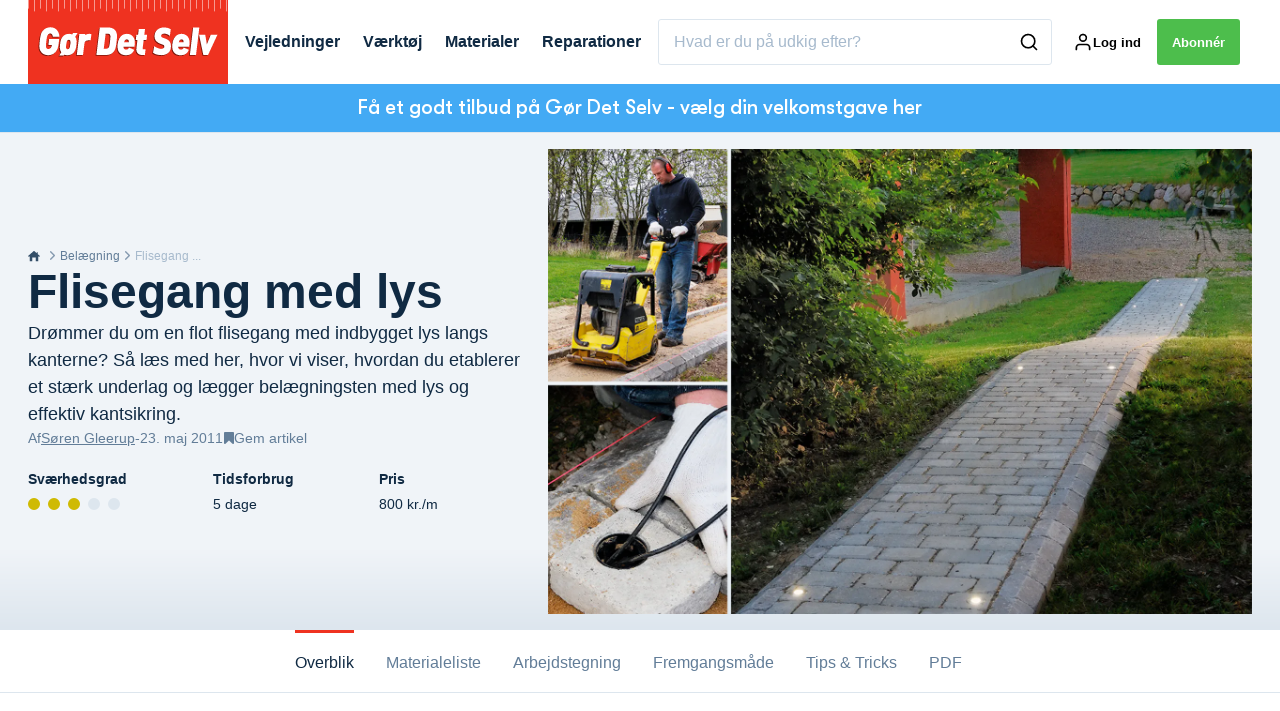

--- FILE ---
content_type: text/html; charset=utf-8
request_url: https://goerdetselv.dk/belaegning/flisegang-med-lys
body_size: 74209
content:
<!doctype html>
<html data-n-head-ssr lang="da" data-n-head="%7B%22lang%22:%7B%22ssr%22:%22da%22%7D%7D">
  <head >
    <title>Flisegang med lys | goerdetselv.dk</title><meta data-n-head="ssr" charset="utf-8"><meta data-n-head="ssr" name="viewport" content="width=device-width, initial-scale=1"><meta data-n-head="ssr" name="mobile-web-app-capable" content="yes"><meta data-n-head="ssr" name="apple-mobile-web-app-capable" content="yes"><meta data-n-head="ssr" name="apple-mobile-web-app-status-bar-style" content="black"><meta data-n-head="ssr" name="HandheldFriendly" content="true"><meta data-n-head="ssr" http-equiv="Accept-CH" content="DPR, Width, Viewport-Width"><meta data-n-head="ssr" http-equiv="X-UA-Compatible" content="IE=edge,chrome=1"><meta data-n-head="ssr" name="format-detection" content="telephone=no,date=no,address=no,email=no,url=no"><meta data-n-head="ssr" name="bwlVersion" content="1.5.2"><meta data-n-head="ssr" property="fb:app_id" content="casper.trolle@bonnier.dk"><meta data-n-head="ssr" property="og:locale" content="da_DK"><meta data-n-head="ssr" property="og:site_name" content="Gør Det Selv"><meta data-n-head="ssr" property="theme-color" content="#ed4b36"><meta data-n-head="ssr" name="description" content="Nyd turen gennem haven på en eksklusiv flisegang med indbygget markeringslys. Se her, hvordan du laver flisegangen selv, så den holder sig flot i mange år."><meta data-n-head="ssr" property="og:url" content="https://goerdetselv.dk/belaegning/flisegang-med-lys"><meta data-n-head="ssr" property="og:title" content="Flot flisegang med lys"><meta data-n-head="ssr" property="og:description" content="Drømmer du om en flot flisegang med indbygget lys langs kanterne? Så læs med her, hvor vi viser, hvordan du etablerer et stærk underlag og lægger belægningsten med lys og effektiv kantsikring."><meta data-n-head="ssr" property="og:type" content="article"><meta data-n-head="ssr" property="article:published_time" content="2011-05-23T14:24:12.000Z"><meta data-n-head="ssr" property="article:modified_time" content="2025-11-21T13:06:31.000Z"><meta data-n-head="ssr" property="article:section" content="Belægning"><meta data-n-head="ssr" property="og:article:author" content="Søren Gleerup"><meta data-n-head="ssr" property="og:image" content="https://images.bonnier.cloud/files/gds/production/20181012120937/havesti.png?max-w=1200&amp;max-h=630&amp;fit=crop"><meta data-n-head="ssr" property="og:image:type" content="image/jpeg"><meta data-n-head="ssr" property="og:image:secure_url" content="https://images.bonnier.cloud/files/gds/production/20181012120937/havesti.png?max-w=1200&amp;max-h=630&amp;fit=crop"><meta data-n-head="ssr" property="og:image:width" content="1200"><meta data-n-head="ssr" property="og:image:height" content="630"><meta data-n-head="ssr" name="twitter:card" content="summary_large_image"><meta data-n-head="ssr" name="twitter:description" content="Drømmer du om en flot flisegang med indbygget lys langs kanterne? Så læs med her, hvor vi viser, hvordan du etablerer et stærk underlag og lægger belægningsten med lys og effektiv kantsikring."><meta data-n-head="ssr" name="twitter:title" content="Flot flisegang med lys"><meta data-n-head="ssr" name="twitter:image" content="https://images.bonnier.cloud/files/gds/production/20181012120937/havesti.png"><meta data-n-head="ssr" name="twitter:image" content="https://images.bonnier.cloud/files/gds/production/20181012120937/havesti.png"><meta data-n-head="ssr" name="cxense-site-id" content="1141966940349013463"><meta data-n-head="ssr" name="cXenseParse:bod-country" content="dk"><meta data-n-head="ssr" name="cXenseParse:bod-brand" content="GDS"><meta data-n-head="ssr" name="cXenseParse:bod-language" content="da"><meta data-n-head="ssr" name="cXenseParse:articleid" content="68857"><meta data-n-head="ssr" name="cXenseParse:bod-pagetype" content="article"><meta data-n-head="ssr" name="cXenseParse:pageclass" content="content"><meta data-n-head="ssr" name="cXenseParse:title" content="Flot flisegang med lys"><meta data-n-head="ssr" name="cXenseParse:body-text" content="Græs er pænt, men jo ikke så slidstærkt. Så har du et stykke græsplæne, du skal over for at komme frem til udhuset og grillpladsen, går der ikke længe, inden græsset er slidt. I stedet for at ærgre dig kan du lægge en flisegang med lys i, så du kan komme frem og tilbage uden at slide græsset ned.**LÆS OGSÅ: [Galleri med 11 udendørslamper](https://goerdetselv.dk/indretning/belysning/udendoerslamper-galleri-med-11-udendoerslamper)**## Bunden skal være i ordenSom altid med sten- og flisebelægninger er det vigtigt, at grundarbejdet bliver gjort ordentligt, så belægningen forbliver jævn i mange år og uden kanter, man kan snuble over. En flisegang og en terrasse skal ikke funderes lige så meget som en parkeringsplads, men noget arbejde er der nu alligevel ved det.**Redaktionen anbefaler:** [1.000 muligheder med herregårdssten](https://goerdetselv.dk/belaegning/herregaardssten-en-sten-1-000-muligheder)## Lej nogle maskinerMed de forskellige små maskiner, man kan leje, går arbejdet forbløffende hurtigt, selv om det er store mængder sand og jord, der skal flyttes rundt på. Vi valgte at leje både en pladevibrator, en gravemaskine og en motorbør for at lette arbejdet.Her lagde vi 21 meter flisegang, hvilket betød, at der skulle fjernes 9 tons jord og hældes lige så meget grus på. Det svarer til et par hundrede ture med en trillebør frem og tilbage til containeren. Det er værd at huske på, når du skal regne ud, hvor lang tid du skal bruge på arbejdet, om du skal ringe til en ven, og hvor meget din ryg kan klare.Du bør i øvrigt også overveje at leje nogle plastkøreplader, så du undgår at ødelægge græsplænen der, hvor du kører med maskinerne."><meta data-n-head="ssr" name="cXenseParse:description" content="Drømmer du om en flot flisegang med indbygget lys langs kanterne? Så læs med her, hvor vi viser, hvordan du etablerer et stærk underlag og lægger belægningsten med lys og effektiv kantsikring."><meta data-n-head="ssr" name="cXenseParse:image" content="https://images.bonnier.cloud/files/gds/production/20181012120937/havesti.png"><meta data-n-head="ssr" name="cXenseParse:bod-danishsearchtitle" content="Flisegang med lys"><meta data-n-head="ssr" name="cXenseParse:recs:recommendable" content="true"><meta data-n-head="ssr" name="cXenseParse:bod-metatag-changedate" content="2025-11-21T13:06:31.000Z"><meta data-n-head="ssr" name="cXenseParse:recs:publishtime" content="2011-05-23T14:24:12.000Z"><meta data-n-head="ssr" name="cXenseParse:time:bod-featuredtime" content="2011-05-23T14:24:12.000Z"><meta data-n-head="ssr" name="cXenseParse:bod-reading-time" content="12"><meta data-n-head="ssr" name="cXenseParse:bod-taxo-cat" content="Belægning"><meta data-n-head="ssr" name="cXenseParse:bod-taxo-cat-url" content="https://goerdetselv.dk/belaegning"><meta data-n-head="ssr" name="cXenseParse:bod-taxo-cat-top" content="Belægning"><meta data-n-head="ssr" name="cXenseParse:bod-taxo-editorial-type" content="Byggevejledning"><meta data-n-head="ssr" name="cXenseParse:bod-template" content="guide"><meta data-n-head="ssr" name="cXenseParse:bod-taxo-tag" content="Udendørs belysning"><meta data-n-head="ssr" name="bcm-brand" content="GDS"><meta data-n-head="ssr" name="bcm-country" content="dk"><meta data-n-head="ssr" name="bcm-type" content="site"><meta data-n-head="ssr" name="bcm-tablet-breakpoint" content="1025"><meta data-n-head="ssr" name="bcm-mobile-breakpoint" content="768"><meta data-n-head="ssr" name="bcm-title" content="Flisegang med lys"><meta data-n-head="ssr" name="bcm-sub" content="Belægning"><meta data-n-head="ssr" name="bcm-categories" content="Belægning"><meta data-n-head="ssr" name="bcm-tags" content="Udendørs belysning"><meta data-n-head="ssr" name="k5a:contentTag" content="Udendørs belysning"><meta data-n-head="ssr" name="robots" content="max-image-preview:large"><meta data-n-head="ssr" property="bad:device" name="bad:device" content="desktop"><meta data-n-head="ssr" property="bad:pageType" name="bad:pageType" content="article"><meta data-n-head="ssr" data-n-head="ssr" name="cXenseParse:bod-dominantimage-crop-tv" content="q=60&amp;fp-x=0.5&amp;fp-y=0.5&amp;fit=crop&amp;crop=focalpoint&amp;ar=13:9"><meta data-n-head="ssr" data-n-head="ssr" name="cXenseParse:bod-dominantimage-crop-square" content="q=60&amp;fp-x=0.5&amp;fp-y=0.5&amp;fit=crop&amp;crop=focalpoint&amp;ar=1:1"><meta data-n-head="ssr" data-n-head="ssr" name="cXenseParse:bod-dominantimage-crop-wide169" content="q=60&amp;fp-x=0.5&amp;fp-y=0.5&amp;fit=crop&amp;crop=focalpoint&amp;ar=16:9"><meta data-n-head="ssr" data-n-head="ssr" name="cXenseParse:bod-dominantimage-crop-tv" content="q=60&amp;fp-x=0.5&amp;fp-y=0.5&amp;fit=crop&amp;crop=focalpoint&amp;ar=13:9"><meta data-n-head="ssr" data-n-head="ssr" name="cXenseParse:bod-dominantimage-crop-square" content="q=60&amp;fp-x=0.5&amp;fp-y=0.5&amp;fit=crop&amp;crop=focalpoint&amp;ar=1:1"><meta data-n-head="ssr" data-n-head="ssr" name="cXenseParse:bod-dominantimage-crop-wide169" content="q=60&amp;fp-x=0.5&amp;fp-y=0.5&amp;fit=crop&amp;crop=focalpoint&amp;ar=16:9"><meta data-n-head="ssr" data-n-head="ssr" name="cXenseParse:bod-dominantimage-crop-tv" content="q=60&amp;fp-x=0.5&amp;fp-y=0.5&amp;fit=crop&amp;crop=focalpoint&amp;ar=13:9"><meta data-n-head="ssr" data-n-head="ssr" name="cXenseParse:bod-dominantimage-crop-square" content="q=60&amp;fp-x=0.5&amp;fp-y=0.5&amp;fit=crop&amp;crop=focalpoint&amp;ar=1:1"><meta data-n-head="ssr" data-n-head="ssr" name="cXenseParse:bod-dominantimage-crop-wide169" content="q=60&amp;fp-x=0.5&amp;fp-y=0.5&amp;fit=crop&amp;crop=focalpoint&amp;ar=16:9"><meta data-n-head="ssr" data-n-head="ssr" name="cXenseParse:bod-dominantimage-crop-tv" content="q=60&amp;fp-x=0.5&amp;fp-y=0.5&amp;fit=crop&amp;crop=focalpoint&amp;ar=13:9"><meta data-n-head="ssr" data-n-head="ssr" name="cXenseParse:bod-dominantimage-crop-square" content="q=60&amp;fp-x=0.5&amp;fp-y=0.5&amp;fit=crop&amp;crop=focalpoint&amp;ar=1:1"><meta data-n-head="ssr" data-n-head="ssr" name="cXenseParse:bod-dominantimage-crop-wide169" content="q=60&amp;fp-x=0.5&amp;fp-y=0.5&amp;fit=crop&amp;crop=focalpoint&amp;ar=16:9"><meta data-n-head="ssr" data-n-head="ssr" name="cXenseParse:bod-dominantimage-crop-tv" content="q=60&amp;fp-x=0.5&amp;fp-y=0.5&amp;fit=crop&amp;crop=focalpoint&amp;ar=13:9"><meta data-n-head="ssr" data-n-head="ssr" name="cXenseParse:bod-dominantimage-crop-square" content="q=60&amp;fp-x=0.5&amp;fp-y=0.5&amp;fit=crop&amp;crop=focalpoint&amp;ar=1:1"><meta data-n-head="ssr" data-n-head="ssr" name="cXenseParse:bod-dominantimage-crop-wide169" content="q=60&amp;fp-x=0.5&amp;fp-y=0.5&amp;fit=crop&amp;crop=focalpoint&amp;ar=16:9"><meta data-n-head="ssr" data-n-head="ssr" name="cXenseParse:bod-dominantimage-crop-tv" content="q=60&amp;fp-x=0.5&amp;fp-y=0.5&amp;fit=crop&amp;crop=focalpoint&amp;ar=13:9"><meta data-n-head="ssr" data-n-head="ssr" name="cXenseParse:bod-dominantimage-crop-square" content="q=60&amp;fp-x=0.5&amp;fp-y=0.5&amp;fit=crop&amp;crop=focalpoint&amp;ar=1:1"><meta data-n-head="ssr" data-n-head="ssr" name="cXenseParse:bod-dominantimage-crop-wide169" content="q=60&amp;fp-x=0.5&amp;fp-y=0.5&amp;fit=crop&amp;crop=focalpoint&amp;ar=16:9"><meta data-n-head="ssr" data-n-head="ssr" name="cXenseParse:bod-dominantimage-crop-tv" content="q=60&amp;fp-x=0.5&amp;fp-y=0.5&amp;fit=crop&amp;crop=focalpoint&amp;ar=13:9"><meta data-n-head="ssr" data-n-head="ssr" name="cXenseParse:bod-dominantimage-crop-square" content="q=60&amp;fp-x=0.5&amp;fp-y=0.5&amp;fit=crop&amp;crop=focalpoint&amp;ar=1:1"><meta data-n-head="ssr" data-n-head="ssr" name="cXenseParse:bod-dominantimage-crop-wide169" content="q=60&amp;fp-x=0.5&amp;fp-y=0.5&amp;fit=crop&amp;crop=focalpoint&amp;ar=16:9"><meta data-n-head="ssr" data-n-head="ssr" name="cXenseParse:bod-dominantimage-crop-tv" content="q=60&amp;fp-x=0.5&amp;fp-y=0.5&amp;fit=crop&amp;crop=focalpoint&amp;ar=13:9"><meta data-n-head="ssr" data-n-head="ssr" name="cXenseParse:bod-dominantimage-crop-square" content="q=60&amp;fp-x=0.5&amp;fp-y=0.5&amp;fit=crop&amp;crop=focalpoint&amp;ar=1:1"><meta data-n-head="ssr" data-n-head="ssr" name="cXenseParse:bod-dominantimage-crop-wide169" content="q=60&amp;fp-x=0.5&amp;fp-y=0.5&amp;fit=crop&amp;crop=focalpoint&amp;ar=16:9"><meta data-n-head="ssr" data-n-head="ssr" name="cXenseParse:bod-dominantimage-crop-tv" content="q=60&amp;fp-x=0.5&amp;fp-y=0.5&amp;fit=crop&amp;crop=focalpoint&amp;ar=13:9"><meta data-n-head="ssr" data-n-head="ssr" name="cXenseParse:bod-dominantimage-crop-square" content="q=60&amp;fp-x=0.5&amp;fp-y=0.5&amp;fit=crop&amp;crop=focalpoint&amp;ar=1:1"><meta data-n-head="ssr" data-n-head="ssr" name="cXenseParse:bod-dominantimage-crop-wide169" content="q=60&amp;fp-x=0.5&amp;fp-y=0.5&amp;fit=crop&amp;crop=focalpoint&amp;ar=16:9"><meta data-n-head="ssr" data-n-head="ssr" name="cXenseParse:bod-dominantimage-crop-tv" content="q=60&amp;fp-x=0.5&amp;fp-y=0.5&amp;fit=crop&amp;crop=focalpoint&amp;ar=13:9"><meta data-n-head="ssr" data-n-head="ssr" name="cXenseParse:bod-dominantimage-crop-square" content="q=60&amp;fp-x=0.5&amp;fp-y=0.5&amp;fit=crop&amp;crop=focalpoint&amp;ar=1:1"><meta data-n-head="ssr" data-n-head="ssr" name="cXenseParse:bod-dominantimage-crop-wide169" content="q=60&amp;fp-x=0.5&amp;fp-y=0.5&amp;fit=crop&amp;crop=focalpoint&amp;ar=16:9"><meta data-n-head="ssr" data-n-head="ssr" name="cXenseParse:bod-dominantimage-crop-tv" content="q=60&amp;fp-x=0.5&amp;fp-y=0.5&amp;fit=crop&amp;crop=focalpoint&amp;ar=13:9"><meta data-n-head="ssr" data-n-head="ssr" name="cXenseParse:bod-dominantimage-crop-square" content="q=60&amp;fp-x=0.5&amp;fp-y=0.5&amp;fit=crop&amp;crop=focalpoint&amp;ar=1:1"><meta data-n-head="ssr" data-n-head="ssr" name="cXenseParse:bod-dominantimage-crop-wide169" content="q=60&amp;fp-x=0.5&amp;fp-y=0.5&amp;fit=crop&amp;crop=focalpoint&amp;ar=16:9"><meta data-n-head="ssr" data-n-head="ssr" name="cXenseParse:bod-dominantimage-crop-tv" content="q=60&amp;fp-x=0.5&amp;fp-y=0.5&amp;fit=crop&amp;crop=focalpoint&amp;ar=13:9"><meta data-n-head="ssr" data-n-head="ssr" name="cXenseParse:bod-dominantimage-crop-square" content="q=60&amp;fp-x=0.5&amp;fp-y=0.5&amp;fit=crop&amp;crop=focalpoint&amp;ar=1:1"><meta data-n-head="ssr" data-n-head="ssr" name="cXenseParse:bod-dominantimage-crop-wide169" content="q=60&amp;fp-x=0.5&amp;fp-y=0.5&amp;fit=crop&amp;crop=focalpoint&amp;ar=16:9"><meta data-n-head="ssr" data-n-head="ssr" name="cXenseParse:bod-dominantimage-crop-tv" content="q=60&amp;fp-x=0.5&amp;fp-y=0.5&amp;fit=crop&amp;crop=focalpoint&amp;ar=13:9"><meta data-n-head="ssr" data-n-head="ssr" name="cXenseParse:bod-dominantimage-crop-square" content="q=60&amp;fp-x=0.5&amp;fp-y=0.5&amp;fit=crop&amp;crop=focalpoint&amp;ar=1:1"><meta data-n-head="ssr" data-n-head="ssr" name="cXenseParse:bod-dominantimage-crop-wide169" content="q=60&amp;fp-x=0.5&amp;fp-y=0.5&amp;fit=crop&amp;crop=focalpoint&amp;ar=16:9"><meta data-n-head="ssr" data-n-head="ssr" name="cXenseParse:bod-dominantimage-crop-tv" content="q=60&amp;fp-x=0.5&amp;fp-y=0.5&amp;fit=crop&amp;crop=focalpoint&amp;ar=13:9"><meta data-n-head="ssr" data-n-head="ssr" name="cXenseParse:bod-dominantimage-crop-square" content="q=60&amp;fp-x=0.5&amp;fp-y=0.5&amp;fit=crop&amp;crop=focalpoint&amp;ar=1:1"><meta data-n-head="ssr" data-n-head="ssr" name="cXenseParse:bod-dominantimage-crop-wide169" content="q=60&amp;fp-x=0.5&amp;fp-y=0.5&amp;fit=crop&amp;crop=focalpoint&amp;ar=16:9"><meta data-n-head="ssr" data-n-head="ssr" name="cXenseParse:bod-dominantimage-crop-tv" content="q=60&amp;fp-x=0.5&amp;fp-y=0.5&amp;fit=crop&amp;crop=focalpoint&amp;ar=13:9"><meta data-n-head="ssr" data-n-head="ssr" name="cXenseParse:bod-dominantimage-crop-square" content="q=60&amp;fp-x=0.5&amp;fp-y=0.5&amp;fit=crop&amp;crop=focalpoint&amp;ar=1:1"><meta data-n-head="ssr" data-n-head="ssr" name="cXenseParse:bod-dominantimage-crop-wide169" content="q=60&amp;fp-x=0.5&amp;fp-y=0.5&amp;fit=crop&amp;crop=focalpoint&amp;ar=16:9"><meta data-n-head="ssr" data-n-head="ssr" name="cXenseParse:bod-dominantimage-crop-tv" content="q=60&amp;fp-x=0.5&amp;fp-y=0.5&amp;fit=crop&amp;crop=focalpoint&amp;ar=13:9"><meta data-n-head="ssr" data-n-head="ssr" name="cXenseParse:bod-dominantimage-crop-square" content="q=60&amp;fp-x=0.5&amp;fp-y=0.5&amp;fit=crop&amp;crop=focalpoint&amp;ar=1:1"><meta data-n-head="ssr" data-n-head="ssr" name="cXenseParse:bod-dominantimage-crop-wide169" content="q=60&amp;fp-x=0.5&amp;fp-y=0.5&amp;fit=crop&amp;crop=focalpoint&amp;ar=16:9"><meta data-n-head="ssr" data-n-head="ssr" name="cXenseParse:bod-dominantimage-crop-tv" content="q=60&amp;fp-x=0.5&amp;fp-y=0.5&amp;fit=crop&amp;crop=focalpoint&amp;ar=13:9"><meta data-n-head="ssr" data-n-head="ssr" name="cXenseParse:bod-dominantimage-crop-square" content="q=60&amp;fp-x=0.5&amp;fp-y=0.5&amp;fit=crop&amp;crop=focalpoint&amp;ar=1:1"><meta data-n-head="ssr" data-n-head="ssr" name="cXenseParse:bod-dominantimage-crop-wide169" content="q=60&amp;fp-x=0.5&amp;fp-y=0.5&amp;fit=crop&amp;crop=focalpoint&amp;ar=16:9"><meta data-n-head="ssr" data-n-head="ssr" name="cXenseParse:bod-dominantimage-crop-tv" content="q=60&amp;fp-x=0.5&amp;fp-y=0.5&amp;fit=crop&amp;crop=focalpoint&amp;ar=13:9"><meta data-n-head="ssr" data-n-head="ssr" name="cXenseParse:bod-dominantimage-crop-square" content="q=60&amp;fp-x=0.5&amp;fp-y=0.5&amp;fit=crop&amp;crop=focalpoint&amp;ar=1:1"><meta data-n-head="ssr" data-n-head="ssr" name="cXenseParse:bod-dominantimage-crop-wide169" content="q=60&amp;fp-x=0.5&amp;fp-y=0.5&amp;fit=crop&amp;crop=focalpoint&amp;ar=16:9"><meta data-n-head="ssr" data-n-head="ssr" name="cXenseParse:bod-dominantimage-crop-tv" content="q=60&amp;fp-x=0.5&amp;fp-y=0.5&amp;fit=crop&amp;crop=focalpoint&amp;ar=13:9"><meta data-n-head="ssr" data-n-head="ssr" name="cXenseParse:bod-dominantimage-crop-square" content="q=60&amp;fp-x=0.5&amp;fp-y=0.5&amp;fit=crop&amp;crop=focalpoint&amp;ar=1:1"><meta data-n-head="ssr" data-n-head="ssr" name="cXenseParse:bod-dominantimage-crop-wide169" content="q=60&amp;fp-x=0.5&amp;fp-y=0.5&amp;fit=crop&amp;crop=focalpoint&amp;ar=16:9"><meta data-n-head="ssr" data-n-head="ssr" name="cXenseParse:bod-dominantimage-crop-tv" content="q=60&amp;fp-x=0.5&amp;fp-y=0.5&amp;fit=crop&amp;crop=focalpoint&amp;ar=13:9"><meta data-n-head="ssr" data-n-head="ssr" name="cXenseParse:bod-dominantimage-crop-square" content="q=60&amp;fp-x=0.5&amp;fp-y=0.5&amp;fit=crop&amp;crop=focalpoint&amp;ar=1:1"><meta data-n-head="ssr" data-n-head="ssr" name="cXenseParse:bod-dominantimage-crop-wide169" content="q=60&amp;fp-x=0.5&amp;fp-y=0.5&amp;fit=crop&amp;crop=focalpoint&amp;ar=16:9"><meta data-n-head="ssr" data-n-head="ssr" name="cXenseParse:bod-dominantimage-crop-tv" content="q=60&amp;fp-x=0.5&amp;fp-y=0.5&amp;fit=crop&amp;crop=focalpoint&amp;ar=13:9"><meta data-n-head="ssr" data-n-head="ssr" name="cXenseParse:bod-dominantimage-crop-square" content="q=60&amp;fp-x=0.5&amp;fp-y=0.5&amp;fit=crop&amp;crop=focalpoint&amp;ar=1:1"><meta data-n-head="ssr" data-n-head="ssr" name="cXenseParse:bod-dominantimage-crop-wide169" content="q=60&amp;fp-x=0.5&amp;fp-y=0.5&amp;fit=crop&amp;crop=focalpoint&amp;ar=16:9"><meta data-n-head="ssr" data-n-head="ssr" name="cXenseParse:bod-dominantimage-crop-tv" content="q=60&amp;fp-x=0.5&amp;fp-y=0.5&amp;fit=crop&amp;crop=focalpoint&amp;ar=13:9"><meta data-n-head="ssr" data-n-head="ssr" name="cXenseParse:bod-dominantimage-crop-square" content="q=60&amp;fp-x=0.5&amp;fp-y=0.5&amp;fit=crop&amp;crop=focalpoint&amp;ar=1:1"><meta data-n-head="ssr" data-n-head="ssr" name="cXenseParse:bod-dominantimage-crop-wide169" content="q=60&amp;fp-x=0.5&amp;fp-y=0.5&amp;fit=crop&amp;crop=focalpoint&amp;ar=16:9"><meta data-n-head="ssr" data-n-head="ssr" name="cXenseParse:bod-dominantimage-crop-tv" content="q=60&amp;fp-x=0.5&amp;fp-y=0.5&amp;fit=crop&amp;crop=focalpoint&amp;ar=13:9"><meta data-n-head="ssr" data-n-head="ssr" name="cXenseParse:bod-dominantimage-crop-square" content="q=60&amp;fp-x=0.5&amp;fp-y=0.5&amp;fit=crop&amp;crop=focalpoint&amp;ar=1:1"><meta data-n-head="ssr" data-n-head="ssr" name="cXenseParse:bod-dominantimage-crop-wide169" content="q=60&amp;fp-x=0.5&amp;fp-y=0.5&amp;fit=crop&amp;crop=focalpoint&amp;ar=16:9"><meta data-n-head="ssr" data-n-head="ssr" name="cXenseParse:bod-dominantimage-crop-tv" content="q=60&amp;fp-x=0.5&amp;fp-y=0.5&amp;fit=crop&amp;crop=focalpoint&amp;ar=13:9"><meta data-n-head="ssr" data-n-head="ssr" name="cXenseParse:bod-dominantimage-crop-square" content="q=60&amp;fp-x=0.5&amp;fp-y=0.5&amp;fit=crop&amp;crop=focalpoint&amp;ar=1:1"><meta data-n-head="ssr" data-n-head="ssr" name="cXenseParse:bod-dominantimage-crop-wide169" content="q=60&amp;fp-x=0.5&amp;fp-y=0.5&amp;fit=crop&amp;crop=focalpoint&amp;ar=16:9"><meta data-n-head="ssr" data-n-head="ssr" name="cXenseParse:bod-dominantimage-crop-tv" content="q=60&amp;fp-x=0.5&amp;fp-y=0.5&amp;fit=crop&amp;crop=focalpoint&amp;ar=13:9"><meta data-n-head="ssr" data-n-head="ssr" name="cXenseParse:bod-dominantimage-crop-square" content="q=60&amp;fp-x=0.5&amp;fp-y=0.5&amp;fit=crop&amp;crop=focalpoint&amp;ar=1:1"><meta data-n-head="ssr" data-n-head="ssr" name="cXenseParse:bod-dominantimage-crop-wide169" content="q=60&amp;fp-x=0.5&amp;fp-y=0.5&amp;fit=crop&amp;crop=focalpoint&amp;ar=16:9"><meta data-n-head="ssr" data-n-head="ssr" name="cXenseParse:bod-dominantimage-crop-tv" content="q=60&amp;fp-x=0.5&amp;fp-y=0.5&amp;fit=crop&amp;crop=focalpoint&amp;ar=13:9"><meta data-n-head="ssr" data-n-head="ssr" name="cXenseParse:bod-dominantimage-crop-square" content="q=60&amp;fp-x=0.5&amp;fp-y=0.5&amp;fit=crop&amp;crop=focalpoint&amp;ar=1:1"><meta data-n-head="ssr" data-n-head="ssr" name="cXenseParse:bod-dominantimage-crop-wide169" content="q=60&amp;fp-x=0.5&amp;fp-y=0.5&amp;fit=crop&amp;crop=focalpoint&amp;ar=16:9"><meta data-n-head="ssr" data-n-head="ssr" name="cXenseParse:bod-dominantimage-crop-tv" content="q=60&amp;fp-x=0.5&amp;fp-y=0.5&amp;fit=crop&amp;crop=focalpoint&amp;ar=13:9"><meta data-n-head="ssr" data-n-head="ssr" name="cXenseParse:bod-dominantimage-crop-square" content="q=60&amp;fp-x=0.5&amp;fp-y=0.5&amp;fit=crop&amp;crop=focalpoint&amp;ar=1:1"><meta data-n-head="ssr" data-n-head="ssr" name="cXenseParse:bod-dominantimage-crop-wide169" content="q=60&amp;fp-x=0.5&amp;fp-y=0.5&amp;fit=crop&amp;crop=focalpoint&amp;ar=16:9"><meta data-n-head="ssr" data-n-head="ssr" name="cXenseParse:bod-dominantimage-crop-tv" content="q=60&amp;fp-x=0.5&amp;fp-y=0.5&amp;fit=crop&amp;crop=focalpoint&amp;ar=13:9"><meta data-n-head="ssr" data-n-head="ssr" name="cXenseParse:bod-dominantimage-crop-square" content="q=60&amp;fp-x=0.5&amp;fp-y=0.5&amp;fit=crop&amp;crop=focalpoint&amp;ar=1:1"><meta data-n-head="ssr" data-n-head="ssr" name="cXenseParse:bod-dominantimage-crop-wide169" content="q=60&amp;fp-x=0.5&amp;fp-y=0.5&amp;fit=crop&amp;crop=focalpoint&amp;ar=16:9"><meta data-n-head="ssr" data-n-head="ssr" name="cXenseParse:bod-dominantimage-crop-tv" content="q=60&amp;fp-x=0.5&amp;fp-y=0.5&amp;fit=crop&amp;crop=focalpoint&amp;ar=13:9"><meta data-n-head="ssr" data-n-head="ssr" name="cXenseParse:bod-dominantimage-crop-square" content="q=60&amp;fp-x=0.5&amp;fp-y=0.5&amp;fit=crop&amp;crop=focalpoint&amp;ar=1:1"><meta data-n-head="ssr" data-n-head="ssr" name="cXenseParse:bod-dominantimage-crop-wide169" content="q=60&amp;fp-x=0.5&amp;fp-y=0.5&amp;fit=crop&amp;crop=focalpoint&amp;ar=16:9"><meta data-n-head="ssr" data-n-head="ssr" name="cXenseParse:bod-dominantimage-crop-tv" content="q=60&amp;fp-x=0.5&amp;fp-y=0.5&amp;fit=crop&amp;crop=focalpoint&amp;ar=13:9"><meta data-n-head="ssr" data-n-head="ssr" name="cXenseParse:bod-dominantimage-crop-square" content="q=60&amp;fp-x=0.5&amp;fp-y=0.5&amp;fit=crop&amp;crop=focalpoint&amp;ar=1:1"><meta data-n-head="ssr" data-n-head="ssr" name="cXenseParse:bod-dominantimage-crop-wide169" content="q=60&amp;fp-x=0.5&amp;fp-y=0.5&amp;fit=crop&amp;crop=focalpoint&amp;ar=16:9"><link data-n-head="ssr" rel="icon" type="image/x-icon" href="/favicon.ico"><link data-n-head="ssr" rel="preconnect" href="https://dev.visualwebsiteoptimizer.com"><link data-n-head="ssr" rel="canonical" href="https://goerdetselv.dk/belaegning/flisegang-med-lys"><link data-n-head="ssr" rel="alternate" type="application/rss+xml" title="Gør Det Selv RSS feed" href="https://goerdetselv.dk/feed/rss"><link data-n-head="ssr" rel="alternate" hreflang="fi-FI" href="https://teeitse.com/pihalaatoitus/valaistu-kivipolku"><link data-n-head="ssr" rel="alternate" hreflang="da-DK" href="https://goerdetselv.dk/belaegning/flisegang-med-lys"><link data-n-head="ssr" rel="alternate" hreflang="nb-NO" href="https://gjoerdetselv.com/legge-belegningsstein/hagegang-med-lys"><link data-n-head="ssr" rel="alternate" hreflang="sv-SE" href="https://gds.se/belaggning/stengang-med-ljus"><link data-n-head="ssr" rel="preload" as="image" href="https://images-bonnier.imgix.net/files/gds/production/20181012120937/havesti.png?auto=compress,format&amp;w=1500&amp;fp-x=0.5&amp;fp-y=0.5 1500w" srcset="https://images-bonnier.imgix.net/files/gds/production/20181012120937/havesti.png?auto=compress,format&amp;w=1500&amp;fp-x=0.5&amp;fp-y=0.5 1500w, https://images-bonnier.imgix.net/files/gds/production/20181012120937/havesti.png?auto=compress,format&amp;w=1024&amp;fp-x=0.5&amp;fp-y=0.5 1024w, https://images-bonnier.imgix.net/files/gds/production/20181012120937/havesti.png?auto=compress,format&amp;w=600&amp;fp-x=0.5&amp;fp-y=0.5 600w, https://images-bonnier.imgix.net/files/gds/production/20181012120937/havesti.png?auto=compress,format&amp;w=500&amp;fp-x=0.5&amp;fp-y=0.5 500w, https://images-bonnier.imgix.net/files/gds/production/20181012120937/havesti.png?auto=compress,format&amp;w=400&amp;fp-x=0.5&amp;fp-y=0.5 400w, https://images-bonnier.imgix.net/files/gds/production/20181012120937/havesti.png?auto=compress,format&amp;w=350&amp;fp-x=0.5&amp;fp-y=0.5 350w, https://images-bonnier.imgix.net/files/gds/production/20181012120937/havesti.png?auto=compress,format&amp;w=300&amp;fp-x=0.5&amp;fp-y=0.5 300w, https://images-bonnier.imgix.net/files/gds/production/20181012120937/havesti.png?auto=compress,format&amp;w=275&amp;fp-x=0.5&amp;fp-y=0.5 275w, https://images-bonnier.imgix.net/files/gds/production/20181012120937/havesti.png?auto=compress,format&amp;w=250&amp;fp-x=0.5&amp;fp-y=0.5 250w, https://images-bonnier.imgix.net/files/gds/production/20181012120937/havesti.png?auto=compress,format&amp;w=225&amp;fp-x=0.5&amp;fp-y=0.5 225w, https://images-bonnier.imgix.net/files/gds/production/20181012120937/havesti.png?auto=compress,format&amp;w=200&amp;fp-x=0.5&amp;fp-y=0.5 200w, https://images-bonnier.imgix.net/files/gds/production/20181012120937/havesti.png?auto=compress,format&amp;w=185&amp;fp-x=0.5&amp;fp-y=0.5 185w"><script data-n-head="ssr" type="text/javascript" id="vwoCode">  window._vwo_code || (function() {
            var account_id = 713144,
                version = 2.1,
                settings_tolerance = 2000,
                hide_element = 'body',
                hide_element_style = 'opacity:0 !important;filter:alpha(opacity=0) !important;background:none !important;transition:none !important;',
                f = false, w = window, d = document, v = d.querySelector('#vwoCode'),
                cK = '_vwo_' + account_id + '_settings', cc = {};
            try {
              var c = JSON.parse(localStorage.getItem('_vwo_' + account_id + '_config'));
              cc = c && typeof c === 'object' ? c : {};
            } catch (e) {}
            var stT = cc.stT === 'session' ? w.sessionStorage : w.localStorage;
            code = {
              use_existing_jquery: function() { return typeof use_existing_jquery !== 'undefined' ? use_existing_jquery : undefined; },
              library_tolerance: function() { return typeof library_tolerance !== 'undefined' ? library_tolerance : undefined; },
              settings_tolerance: function() { return cc.sT || settings_tolerance; },
              hide_element_style: function() { return '{' + (cc.hES || hide_element_style) + '}'; },
              hide_element: function() {
                if (performance.getEntriesByName('first-contentful-paint')[0]) { return ''; }
                return typeof cc.hE === 'string' ? cc.hE : hide_element;
              },
              getVersion: function() { return version; },
              finish: function(e) {
                if (!f) {
                  f = true;
                  var t = d.getElementById('_vis_opt_path_hides');
                  if (t) t.parentNode.removeChild(t);
                  if (e) (new Image).src = 'https://dev.visualwebsiteoptimizer.com/ee.gif?a=' + account_id + e;
                }
              },
              finished: function() { return f; },
              addScript: function(e) {
                var t = d.createElement('script');
                t.type = 'text/javascript';
                if (e.src) { t.src = e.src; } else { t.text = e.text; }
                d.getElementsByTagName('head')[0].appendChild(t);
              },
              load: function(e, t) {
                var i = this.getSettings(), n = d.createElement('script'), r = this;
                t = t || {};
                if (i) {
                  n.textContent = i;
                  d.getElementsByTagName('head')[0].appendChild(n);
                  if (!w.VWO || VWO.caE) {
                    stT.removeItem(cK);
                    r.load(e);
                  }
                } else {
                  var o = new XMLHttpRequest();
                  o.open('GET', e, true);
                  o.withCredentials = !t.dSC;
                  o.responseType = t.responseType || 'text';
                  o.onload = function() {
                    if (t.onloadCb) { return t.onloadCb(o, e); }
                    if (o.status === 200) { _vwo_code.addScript({ text: o.responseText }); }
                    else { _vwo_code.finish('&e=loading_failure:' + e); }
                  };
                  o.onerror = function() {
                    if (t.onerrorCb) { return t.onerrorCb(e); }
                    _vwo_code.finish('&e=loading_failure:' + e);
                  };
                  o.send();
                }
              },
              getSettings: function() {
                try {
                  var e = stT.getItem(cK);
                  if (!e) { return; }
                  e = JSON.parse(e);
                  if (Date.now() > e.e) {
                    stT.removeItem(cK);
                    return;
                  }
                  return e.s;
                } catch (e) { return; }
              },
              init: function() {
                if (d.URL.indexOf('__vwo_disable__') > -1) return;
                var e = this.settings_tolerance();
                w._vwo_settings_timer = setTimeout(function() {
                  _vwo_code.finish();
                  stT.removeItem(cK);
                }, e);
                var t;
                if (this.hide_element() !== 'body') {
                  t = d.createElement('style');
                  var i = this.hide_element(), n = i ? i + this.hide_element_style() : '', r = d.getElementsByTagName('head')[0];
                  t.setAttribute('id', '_vis_opt_path_hides');
                  v && t.setAttribute('nonce', v.nonce);
                  t.setAttribute('type', 'text/css');
                  if (t.styleSheet) t.styleSheet.cssText = n;
                  else t.appendChild(d.createTextNode(n));
                  r.appendChild(t);
                } else {
                  t = d.getElementsByTagName('head')[0];
                  var n = d.createElement('div');
                  n.style.cssText = 'z-index: 2147483647 !important;position: fixed !important;left: 0 !important;top: 0 !important;width: 100% !important;height: 100% !important;background: white !important;';
                  n.setAttribute('id', '_vis_opt_path_hides');
                  n.classList.add('_vis_hide_layer');
                  t.parentNode.insertBefore(n, t.nextSibling);
                }
                var o = 'https://dev.visualwebsiteoptimizer.com/j.php?a=' + account_id + '&u=' + encodeURIComponent(d.URL) + '&vn=' + version;
                if (w.location.search.indexOf('_vwo_xhr') !== -1) {
                  this.addScript({ src: o });
                } else {
                  this.load(o + '&x=true');
                }
              }
            };
            w._vwo_code = code;
            code.init();
          })();
      
          window.VWO = window.VWO || [];
          window.VWO.push(['onVariationApplied', function(data) {
            var expId = data[1];
            var variationId = data[2];
            if (typeof(_vwo_exp[expId].comb_n[variationId]) !== 'undefined' && ['VISUAL_AB', 'VISUAL', 'SPLIT_URL', 'SURVEY'].indexOf(_vwo_exp[expId].type) > -1) {
              var x = [_vwo_exp[expId].comb_n[variationId]];
              window._mfq = window._mfq || [];
              window._mfq.push(["tag", "Variant: " + x]);
            }
          }]);  </script><script data-n-head="ssr" data-hid="gtm-script">if(!window._gtm_init){window._gtm_init=1;(function(w,n,d,m,e,p){w[d]=(w[d]==1||n[d]=='yes'||n[d]==1||n[m]==1||(w[e]&&w[e][p]&&w[e][p]()))?1:0})(window,navigator,'doNotTrack','msDoNotTrack','external','msTrackingProtectionEnabled');(function(w,d,s,l,x,y){w[x]={};w._gtm_inject=function(i){if(w.doNotTrack||w[x][i])return;w[x][i]=1;w[l]=w[l]||[];w[l].push({'gtm.start':new Date().getTime(),event:'gtm.js'});var f=d.getElementsByTagName(s)[0],j=d.createElement(s);j.async=true;j.src='https://www.googletagmanager.com/gtm.js?id='+i;f.parentNode.insertBefore(j,f);}})(window,document,'script','dataLayer','_gtm_ids','_gtm_inject')}</script><script data-n-head="ssr" data-hid="CookieConsent" id="CookieConsent" type="text/javascript" charset="utf-8">window.gdprAppliesGlobally=true;(function(){function r(e){if(!window.frames[e]){if(document.body&&document.body.firstChild){var t=document.body;var n=document.createElement("iframe");n.style.display="none";n.name=e;n.title=e;t.insertBefore(n,t.firstChild)}else{setTimeout(function(){r(e)},5)}}}function e(n,i,o,c,s){function e(e,t,n,r){if(typeof n!=="function"){return}if(!window[i]){window[i]=[]}var a=false;if(s){a=s(e,r,n)}if(!a){window[i].push({command:e,version:t,callback:n,parameter:r})}}e.stub=true;e.stubVersion=2;function t(r){if(!window[n]||window[n].stub!==true){return}if(!r.data){return}var a=typeof r.data==="string";var e;try{e=a?JSON.parse(r.data):r.data}catch(t){return}if(e[o]){var i=e[o];window[n](i.command,i.version,function(e,t){var n={};n[c]={returnValue:e,success:t,callId:i.callId};r.source.postMessage(a?JSON.stringify(n):n,"*")},i.parameter)}}if(typeof window[n]!=="function"){window[n]=e;if(window.addEventListener){window.addEventListener("message",t,false)}else{window.attachEvent("onmessage",t)}}}e("__tcfapi","__tcfapiBuffer","__tcfapiCall","__tcfapiReturn");r("__tcfapiLocator");(function(e,t){var n=document.createElement("link");n.rel="preload";n.as="script";var r=document.createElement("script");r.id="spcloader";r.type="text/javascript";r["async"]=true;r.charset="utf-8";var a="https://sdk.privacy-center.org/"+e+"/loader.js?target_type=notice&target="+t;n.href=a;r.src=a;var i=document.getElementsByTagName("script")[0];i.parentNode.insertBefore(n,i);i.parentNode.insertBefore(r,i)})("fb809c51-e9cd-4e35-a92d-e44bb858841e","i82MmraB")})();</script><script data-n-head="ssr" data-hid="DidomiConfig" innterHTML="window.didomiConfig = {
        user: {
          bots: {
            consentRequired: false,
            types: ['crawlers', 'performance'],
            extraUserAgents: [],
          }
        }
      }" type="text/javascript" charset="utf-8"></script><script data-n-head="ssr" data-hid="gpt-script-id" src="https://securepubads.g.doubleclick.net/tag/js/gpt.js" data-vendor="google"></script><script data-n-head="ssr" data-hid="rubicon-script-id" src="https://micro.rubiconproject.com/prebid/dynamic/12954.js?site=BP_DK" id="rubicon-script-id" data-vendor="iab:52"></script><script data-n-head="ssr" data-hid="cxense" src="https://cdn.cxense.com/cx.cce.js" defer ssr="false"></script><script data-n-head="ssr" data-hid="common-bonnier-datalayer-cloud-script" src="https://europe-west1-bonnier-big-data.cloudfunctions.net/commonBonnierDataLayer" async></script><script data-n-head="ssr" data-hid="cxense-init" type="text/javascript" charset="utf-8">
            window.cX = window.cX || {}
            window.cX.callQueue = window.cX.callQueue || []
            window.cX.callQueue.push(['setSiteId', '1141966940349013463'])
            window.cX.callQueue.push(['sendPageViewEvent'])
          </script><script data-n-head="ssr" data-hid="piano-script" type="text/javascript" charset="utf-8" ssr="false">
          tp = window.tp || [];
          tp.push(["setAid", 'QXzE0qBCpu']);
          tp.push(["setSandbox", false]);
          tp.push(["setCxenseSiteId", '1141966940349013463']);

          (function(src) {
              var a = document.createElement("script");
              a.type = "text/javascript";
              a.async = true;
              a.src = src;
              var b = document.getElementsByTagName("script")[0];
              b.parentNode.insertBefore(a, b)
          })("https://cdn.tinypass.com/api/tinypass.min.js");
      </script><script data-n-head="ssr" type="application/ld+json">[{"@context":"https://schema.org","@type":"Article","@id":"https://goerdetselv.dk/belaegning/flisegang-med-lys#article","inLanguage":"da-DK","url":"https://goerdetselv.dk/belaegning/flisegang-med-lys","mainEntityOfPage":"https://goerdetselv.dk/belaegning/flisegang-med-lys","name":"Flisegang med lys","image":"https://images.bonnier.cloud/files/gds/production/20181012120937/havesti.png","description":"Nyd turen gennem haven på en eksklusiv flisegang med indbygget markeringslys. Se her, hvordan du laver flisegangen selv, så den holder sig flot i mange år.","headline":"Flisegang med lys","datePublished":"2011-05-23T14:24:12.000Z","dateModified":"2025-11-21T13:06:31.000Z","publisher":[{"@type":"Organization","url":"https://goerdetselv.dk","name":"Gør Det Selv","description":"Danmarks eneste gør det selv-magasin. Vi tilbyder over 1000 trin-for-trin-byggevejledninger udført af fagfolk, der sikrer dig et godt resultat.","logo":[{"@type":"ImageObject","url":"goerdetselv.dk/logo.png"}]}],"author":[{"@type":"Person","@id":"https://goerdetselv.dk/author/soeren-gleerup#Person","name":"Søren Gleerup","url":"https://goerdetselv.dk/author/soeren-gleerup","jobTitle":"Ingeniør og freelance-håndværker","description":"Søren har lavet mange projekter for Gør Det Selv. Primært med fokus på beton og betonbelægninger. Ejer Gleerup RCI - Rådgivende ingeniører\nUddannet fra: Aalborg universitet","image":[{"@type":"ImageObject","@id":"[object Object]/#author-image","url":"https://images.bonnier.cloud/files/gds/production/20230313154119/Soeren-Glerup-e1678718510408.jpg","caption":null}]}],"potentialAction":[{"@type":"ReadAction","target":["https://goerdetselv.dk"]},{"@type":"SearchAction","target":[{"@type":"EntryPoint","urlTemplate":"https://goerdetselv.dk/search?s={search_term_string}"}],"query-input":[{"@type":"PropertyValueSpecification","valueRequired":"https://schema.org/True","valueName":"search_term_string"}]}]},{"@context":"https://schema.org","@type":"ItemList","itemListElement":[]},{"@context":"https://schema.org","@type":"ItemList","itemListElement":[]},{"@context":"https://schema.org","@type":"BreadcrumbList","itemListElement":[{"@context":"https://schema.org","@type":"ListItem","position":0,"name":"belaegning","item":"https://goerdetselv.dk/belaegning"},{"@context":"https://schema.org","@type":"ListItem","position":1,"name":"flisegang med lys","item":null}]},{"@context":"https://schema.org","@type":"Article","@id":"https://goerdetselv.dk/belaegning/flisegang-med-lys#article","inLanguage":"da-DK","isAccessibleForFree":false,"hasPart":[{"@type":"WebPageElement","isAccessibleForFree":false,"cssSelector":".paywall-10"},{"@type":"WebPageElement","isAccessibleForFree":false,"cssSelector":".paywall-11"},{"@type":"WebPageElement","isAccessibleForFree":false,"cssSelector":".paywall-12"},{"@type":"WebPageElement","isAccessibleForFree":false,"cssSelector":".paywall-13"},{"@type":"WebPageElement","isAccessibleForFree":false,"cssSelector":".paywall-14"},{"@type":"WebPageElement","isAccessibleForFree":false,"cssSelector":".paywall-15"},{"@type":"WebPageElement","isAccessibleForFree":false,"cssSelector":".paywall-23"}]}]</script><link rel="preload" href="/_nuxt/acae19b.js" as="script"><link rel="preload" href="/_nuxt/688534e.js" as="script"><link rel="preload" href="/_nuxt/css/2d01f6a.css" as="style"><link rel="preload" href="/_nuxt/4bf0f0a.js" as="script"><link rel="preload" href="/_nuxt/css/b0815cb.css" as="style"><link rel="preload" href="/_nuxt/094cfbe.js" as="script"><link rel="preload" href="/_nuxt/39838c3.js" as="script"><link rel="preload" href="/_nuxt/css/6587ab0.css" as="style"><link rel="preload" href="/_nuxt/d5a76bb.js" as="script"><link rel="preload" href="/_nuxt/css/9b7a208.css" as="style"><link rel="preload" href="/_nuxt/0e9772d.js" as="script"><link rel="preload" href="/_nuxt/d205865.js" as="script"><link rel="preload" href="/_nuxt/css/8d068eb.css" as="style"><link rel="preload" href="/_nuxt/aabe30b.js" as="script"><link rel="preload" href="/_nuxt/css/e86d5b9.css" as="style"><link rel="preload" href="/_nuxt/dcd5f3b.js" as="script"><link rel="preload" href="/_nuxt/css/9c1bd75.css" as="style"><link rel="preload" href="/_nuxt/53fcdfa.js" as="script"><link rel="preload" href="/_nuxt/css/fd249dc.css" as="style"><link rel="preload" href="/_nuxt/d24b8b7.js" as="script"><link rel="preload" href="/_nuxt/css/f7c11d5.css" as="style"><link rel="preload" href="/_nuxt/b2388ac.js" as="script"><link rel="preload" href="/_nuxt/css/27c34a7.css" as="style"><link rel="preload" href="/_nuxt/156a438.js" as="script"><link rel="preload" href="/_nuxt/css/71ce26e.css" as="style"><link rel="preload" href="/_nuxt/76f4bc8.js" as="script"><link rel="stylesheet" href="/_nuxt/css/2d01f6a.css"><link rel="stylesheet" href="/_nuxt/css/b0815cb.css"><link rel="stylesheet" href="/_nuxt/css/6587ab0.css"><link rel="stylesheet" href="/_nuxt/css/9b7a208.css"><link rel="stylesheet" href="/_nuxt/css/8d068eb.css"><link rel="stylesheet" href="/_nuxt/css/e86d5b9.css"><link rel="stylesheet" href="/_nuxt/css/9c1bd75.css"><link rel="stylesheet" href="/_nuxt/css/fd249dc.css"><link rel="stylesheet" href="/_nuxt/css/f7c11d5.css"><link rel="stylesheet" href="/_nuxt/css/27c34a7.css"><link rel="stylesheet" href="/_nuxt/css/71ce26e.css">
  </head>
  <body class="no-js" data-n-head="%7B%22class%22:%7B%22ssr%22:%22no-js%22%7D%7D">
    <noscript data-n-head="ssr" data-hid="gtm-noscript" data-pbody="true"><iframe src="https://www.googletagmanager.com/ns.html?id=GTM-5HQ6KLM&" height="0" width="0" style="display:none;visibility:hidden" title="gtm"></iframe></noscript><div data-server-rendered="true" id="__nuxt"><!----><div id="__layout"><main data-fetch-key="data-v-52bc752c:0" style="position:relative;" data-v-52bc752c><div id="mkt-placement-5" data-v-afb14004 data-v-52bc752c></div> <div id="mkt-placement-4" data-v-afb14004 data-v-52bc752c></div> <div id="mkt-placement-11" data-v-afb14004 data-v-52bc752c></div> <div data-v-52bc752c><div class="vue-portal-target" data-v-52bc752c></div></div> <header class="header grid" data-v-88487374 data-v-52bc752c><div class="header__row grid__item--content-wide" data-v-88487374><a href="/" title="Tilbage til forsiden" class="header__logo nuxt-link-active" data-v-3817705c data-v-88487374><svg viewBox="0 0 190 80" data-v-3817705c><use xlink:href="/_nuxt/img/sprite.b1bbd6b.svg#logo__dk"></use></svg></a> <nav class="header__menu" data-v-88487374><ul class="menu" data-v-88487374><li class="menu__item menu__link" data-v-88487374><div class="menu__link" data-v-88487374>
            Vejledninger
          </div> <ul class="submenu" style="display:none;" data-v-88487374><li class="submenu__item" data-v-88487374><a href="/om-goer-det-selv/find-alle-vejledninger-paa-goer-det-selv" class="submenu__link" data-v-88487374>
                Find alle vejledninger
              </a></li><li class="submenu__item" data-v-88487374><a href="/badevaerelse" class="submenu__link" data-v-88487374>
                Badeværelse
              </a></li><li class="submenu__item" data-v-88487374><a href="/bygninger/drivhus-og-orangeri" class="submenu__link" data-v-88487374>
                Drivhus og orangeri
              </a></li><li class="submenu__item" data-v-88487374><a href="/haven/hoejbede" class="submenu__link" data-v-88487374>
                Højbede
              </a></li><li class="submenu__item" data-v-88487374><a href="/koekken" class="submenu__link" data-v-88487374>
                Køkken
              </a></li><li class="submenu__item" data-v-88487374><a href="/haven/pergola" class="submenu__link" data-v-88487374>
                Pergola
              </a></li><li class="submenu__item" data-v-88487374><a href="/bygninger/skur" class="submenu__link" data-v-88487374>
                Skur
              </a></li><li class="submenu__item" data-v-88487374><a href="/tegneprogrammer" class="submenu__link" data-v-88487374>
                Tegneprogrammer
              </a></li><li class="submenu__item" data-v-88487374><a href="/terrasse" class="submenu__link" data-v-88487374>
                Terrasse
              </a></li><li class="submenu__item" data-v-88487374><a href="/haven/udekoekken" class="submenu__link" data-v-88487374>
                Udekøkken
              </a></li></ul></li><li class="menu__item menu__link" data-v-88487374><div class="menu__link" data-v-88487374>
            Værktøj
          </div> <ul class="submenu" style="display:none;" data-v-88487374><li class="submenu__item" data-v-88487374><a href="/om-goer-det-selv/find-alle-artikler-om-vaerktoej" class="submenu__link" data-v-88487374>
                Find alle artikler om værktøj
              </a></li><li class="submenu__item" data-v-88487374><a href="/uafhaengig-test-af-vaerktoej" class="submenu__link" data-v-88487374>
                Test af værktøj
              </a></li><li class="submenu__item" data-v-88487374><a href="/vaerktoej/bore-skruemaskine" class="submenu__link" data-v-88487374>
                Bore- og skruemaskiner
              </a></li><li class="submenu__item" data-v-88487374><a href="/vaerktoej/havemaskiner" class="submenu__link" data-v-88487374>
                Havemaskiner
              </a></li><li class="submenu__item" data-v-88487374><a href="/vaerktoej/el-save" class="submenu__link" data-v-88487374>
                Save
              </a></li><li class="submenu__item" data-v-88487374><a href="/vaerktoej/slibemaskiner" class="submenu__link" data-v-88487374>
                Slibemaskiner
              </a></li></ul></li><li class="menu__item menu__link" data-v-88487374><div class="menu__link" data-v-88487374>
            Materialer
          </div> <ul class="submenu" style="display:none;" data-v-88487374><li class="submenu__item" data-v-88487374><a href="/materialeguiden" class="submenu__link" data-v-88487374>
                Materialeguiden
              </a></li><li class="submenu__item" data-v-88487374><a href="/materialeguiden" class="submenu__link" data-v-88487374>
                Sammenlign 500 materialer
              </a></li><li class="submenu__item" data-v-88487374><a href="/materialer/traeplader" class="submenu__link" data-v-88487374>
                Byggeplader
              </a></li><li class="submenu__item" data-v-88487374><a href="/materialer/fugemasse" class="submenu__link" data-v-88487374>
                Fugemasse
              </a></li><li class="submenu__item" data-v-88487374><a href="/materialer/gipsplader" class="submenu__link" data-v-88487374>
                Gipsplader
              </a></li><li class="submenu__item" data-v-88487374><a href="/materialer/trae" class="submenu__link" data-v-88487374>
                Konstruktionstræ
              </a></li><li class="submenu__item" data-v-88487374><a href="/materialer/maling" class="submenu__link" data-v-88487374>
                Maling og lak
              </a></li><li class="submenu__item" data-v-88487374><a href="/materialer/sand-og-grus" class="submenu__link" data-v-88487374>
                Sand og grus
              </a></li><li class="submenu__item" data-v-88487374><a href="/terrasse/traeterrasse/terrassebraedder" class="submenu__link" data-v-88487374>
                Terrassebrædder
              </a></li><li class="submenu__item" data-v-88487374><a href="/om-goer-det-selv/find-alle-artikler-om-materialer-paa-goer-det-selv" class="submenu__link" data-v-88487374>
                Find alle artikler om materialer
              </a></li></ul></li><li class="menu__item menu__link" data-v-88487374><div class="menu__link" data-v-88487374>
            Reparationer
          </div> <ul class="submenu" style="display:none;" data-v-88487374><li class="submenu__item" data-v-88487374><a href="/husets-vigtigste-reparationer" class="submenu__link" data-v-88487374>
                Se over 300 reparationer
              </a></li></ul></li></ul></nav> <div class="header__search" data-v-88487374><div class="search" data-v-88487374><button class="btn btn--border-alt btn--sm btn--narrow search__toggle" data-v-88487374><svg viewBox="0 0 24 24" class="search__toggle__icon search__toggle__icon--close" data-v-88487374><use xlink:href="/_nuxt/img/sprite.b1bbd6b.svg#close"></use></svg> <svg viewBox="0 0 24 24" class="search__toggle__icon search__toggle__icon--search" data-v-88487374><use xlink:href="/_nuxt/img/sprite.b1bbd6b.svg#search"></use></svg> <span class="search__toggle--label" data-v-88487374>
            Søg
          </span></button> <div class="search__wrapper searchForm" data-v-88487374><form action="/search" method="get" class="search__form" data-v-88487374><input id="main-search-input" placeholder="Hvad er du på udkig efter?" name="s" type="search" value class="search__input hide-clear" data-v-88487374> <button type="submit" class="search__submit" data-v-88487374><svg viewBox="0 0 24 24" class="search__svg" data-v-88487374><use xlink:href="/_nuxt/img/sprite.b1bbd6b.svg#search"></use></svg></button></form></div></div></div> <div class="header__tools" data-v-88487374><div class="tools" data-v-88487374><button class="btn btn--border-alt btn--sm btn--narrow toggleLogin" style="display:none;" data-v-88487374><svg viewBox="0 0 21 21" class="search__svg" data-v-88487374><use xlink:href="/_nuxt/img/sprite.b1bbd6b.svg#user"></use></svg> <span class="tools__label tools__item--login-label" data-v-88487374></span></button> <a href="https://id.bonnierpublications.com/login" class="btn btn--border-alt btn--sm btn--narrow" style="display:;" data-v-88487374><svg viewBox="0 0 21 21" class="search__svg" data-v-88487374><use xlink:href="/_nuxt/img/sprite.b1bbd6b.svg#user"></use></svg> <span class="tools__label tools__item--login-label hidden-sm-down" data-v-88487374>
            Log ind</span></a> <button class="btn btn--sm btn--green btn--subscribe mkt-subscribe-trigger" style="display:;" data-v-88487374>
          Abonnér
        </button> <div tabindex="-1" class="user-menu" data-v-88487374><div class="user-list" data-v-88487374><li class="user-list__item" data-v-88487374><a href="/min-side" title="Min side" class="user-list__link" data-v-88487374><span data-v-88487374>Min side</span></a></li><li class="user-list__item" data-v-88487374><a href="/mine-gemte-artikler" title="Mine gemte artikler" class="user-list__link" data-v-88487374><span data-v-88487374>Mine gemte artikler</span></a></li> <li class="user-list__item" data-v-88487374><button class="btn btn--primary btn--sm btn--block" data-v-88487374>
                Log ud
              </button></li></div></div></div></div></div> <div id="mkt-placement-2" class="top-ribbon grid__item--full" data-v-88487374></div></header> <div class="content-wrapper" data-v-52bc752c><div class="site-content" data-v-52bc752c><div data-fetch-key="0"><div data-fetch-key="data-v-8cf66260:0" class="article" data-v-8cf66260><DIV class="v-portal" style="display:none;" data-v-8cf66260></DIV> <article data-v-8cf66260><!----> <!----> <div class="grid article content" data-v-8cf66260><div chapters="[object Object],[object Object],[object Object],[object Object],[object Object],[object Object]" class="grid__item--full grid content-header--box" data-v-8cf66260><div class="grid__item--full grid content-header"><div data-fetch-key="1" class="grid__item--content-wide inner-grid"><div class="content-header__wrapper grid__item--full md-grid__item-5col"><div class="article-header__content"><div class="content-header__content"><div class="breadcrumbs content-header--breadcrumb" data-v-fca49f64><a href="/" class="breadcrumbs__home" data-v-fca49f64><svg viewBox="0 0 13 13" class="breadcrumbs__home" data-v-fca49f64><use xlink:href="/_nuxt/img/sprite.b1bbd6b.svg#gds_home"></use></svg></a> <div class="breadcrumbs__item" data-v-fca49f64><svg viewBox="0 0 24 24" class="breadcrumbs__arrow" data-v-fca49f64><use xlink:href="/_nuxt/img/sprite.b1bbd6b.svg#chevron-right"></use></svg> <a href="/belaegning" class="breadcrumbs__link nuxt-link-active" data-v-fca49f64>Belægning
    </a></div><div class="breadcrumbs__item" data-v-fca49f64><svg viewBox="0 0 24 24" class="breadcrumbs__arrow" data-v-fca49f64><use xlink:href="/_nuxt/img/sprite.b1bbd6b.svg#chevron-right"></use></svg> <span class="breadcrumbs__no-link" data-v-fca49f64>Flisegang ...</span></div></div> <h1 class="content-header__title cXenseParse">Flisegang med lys</h1> <p class="content-header__summary cXenseParse">
          Drømmer du om en flot flisegang med indbygget lys langs kanterne? Så læs med her, hvor vi viser, hvordan du etablerer et stærk underlag og lægger belægningsten med lys og effektiv kantsikring.
        </p> <div class="content-header__byline"><div id="85" email="Soeren.Gleerup@bonnier.dk" title="Ingeniør og freelance-håndværker" education="Civilingeniør" biography="Søren har lavet mange projekter for Gør Det Selv. Primært med fokus på beton og betonbelægninger. Ejer [Gleerup RCI - Rådgivende ingeniører](https://gleerup-rci.dk/)

Uddannet fra: [Aalborg universitet](https://www.aau.dk/uddannelser/stem-uddannelser/ingenioruddannelser/civilingenioer)" avatar="[object Object]" count="32" timezone_type="3" timezone="Europe/Copenhagen" class="grid__item--content" data-v-0e8eb721><div class="article-byline" data-v-0e8eb721><div class="article-byline__author" data-v-0e8eb721><div class="article-byline__name" data-v-0e8eb721><span class="article-byline__tease" data-v-0e8eb721>
          Af
        </span> <div data-v-0e8eb721><div data-v-0e8eb721><a href="/author/soeren-gleerup" class="article-byline__link" data-v-0e8eb721>Søren Gleerup</a></div> <!----></div></div> <span data-v-0e8eb721>-</span> <div class="article-byline__date" data-v-0e8eb721>23. maj 2011</div></div></div></div> <div class="content-header--tools"><button class="content-header--tools__link"><i class="icon-bookmark content-header--tools__icon"></i> <span class="content-header--tools_message">
                Gem artikel
              </span></button> <span class="tooltip" style="display:none;">Du skal være logget ind for at gemme artikler</span></div></div> <div class="content-header__matrix"><div class="content-header__matrix__item"><div class="content-header__matrix__title">
    Sværhedsgrad
  </div> <div class="content-header__matrix__content"><div data-difficulty="3" class="content-header__matrix__difficulty"><span></span><span></span><span></span><span></span><span></span></div></div></div> <div class="content-header__matrix__item"><div class="content-header__matrix__title">
              Tidsforbrug
            </div> <div class="content-header__matrix__content">
              5 dage
            </div></div> <div class="content-header__matrix__item"><div class="content-header__matrix__title">
              Pris
            </div> <div class="content-header__matrix__content">800 kr./m</div></div></div></div></div></div> <div class="grid__item--full md-grid__item-7col"><div class="widget" data-v-98843fcc><figure class="default" data-v-98843fcc><a href="https://images-bonnier.imgix.net/files/gds/production/20181012120937/havesti.png?auto=compress,format" class="image__link" data-v-98843fcc><picture class="image__skeleton" style="padding-top:66%;--focalpoint:50% 50%;" data-v-16c31072 data-v-98843fcc><source data-srcset="https://images-bonnier.imgix.net/files/gds/production/20181012120937/havesti.png?auto=compress,format&amp;w=1500&amp;fp-x=0.5&amp;fp-y=0.5 1500w, https://images-bonnier.imgix.net/files/gds/production/20181012120937/havesti.png?auto=compress,format&amp;w=1024&amp;fp-x=0.5&amp;fp-y=0.5 1024w, https://images-bonnier.imgix.net/files/gds/production/20181012120937/havesti.png?auto=compress,format&amp;w=600&amp;fp-x=0.5&amp;fp-y=0.5 600w, https://images-bonnier.imgix.net/files/gds/production/20181012120937/havesti.png?auto=compress,format&amp;w=500&amp;fp-x=0.5&amp;fp-y=0.5 500w, https://images-bonnier.imgix.net/files/gds/production/20181012120937/havesti.png?auto=compress,format&amp;w=400&amp;fp-x=0.5&amp;fp-y=0.5 400w, https://images-bonnier.imgix.net/files/gds/production/20181012120937/havesti.png?auto=compress,format&amp;w=350&amp;fp-x=0.5&amp;fp-y=0.5 350w, https://images-bonnier.imgix.net/files/gds/production/20181012120937/havesti.png?auto=compress,format&amp;w=300&amp;fp-x=0.5&amp;fp-y=0.5 300w, https://images-bonnier.imgix.net/files/gds/production/20181012120937/havesti.png?auto=compress,format&amp;w=275&amp;fp-x=0.5&amp;fp-y=0.5 275w, https://images-bonnier.imgix.net/files/gds/production/20181012120937/havesti.png?auto=compress,format&amp;w=250&amp;fp-x=0.5&amp;fp-y=0.5 250w, https://images-bonnier.imgix.net/files/gds/production/20181012120937/havesti.png?auto=compress,format&amp;w=225&amp;fp-x=0.5&amp;fp-y=0.5 225w, https://images-bonnier.imgix.net/files/gds/production/20181012120937/havesti.png?auto=compress,format&amp;w=200&amp;fp-x=0.5&amp;fp-y=0.5 200w, https://images-bonnier.imgix.net/files/gds/production/20181012120937/havesti.png?auto=compress,format&amp;w=185&amp;fp-x=0.5&amp;fp-y=0.5 185w" data-v-16c31072> <img sizes="auto" data-src="https://images-bonnier.imgix.net/files/gds/production/20181012120937/havesti.png?auto=compress,format&amp;w=1500&amp;fp-x=0.5&amp;fp-y=0.5 1500w" src="https://images-bonnier.imgix.net/files/gds/production/20181012120937/havesti.png?auto=compress,format&amp;w=1500&amp;fp-x=0.5&amp;fp-y=0.5 1500w" alt="" title="havesti" width="1000" height="667" class="lazyloaded image__position__no__lazy" data-v-16c31072></picture></a> <!----></figure></div></div></div></div></div> <div class="content-header__scrollspy grid__item--full" data-v-8cf66260><div class="grid__item"><div class="content-header__scrollspy__container"><div class="content-header__scrollspy__item"><a href="#Overblik" class="content-header__scrollspy__link active">Overblik</a></div><div class="content-header__scrollspy__item"><a href="#Materialeliste" class="content-header__scrollspy__link">Materialeliste</a></div><div class="content-header__scrollspy__item"><a href="#Arbejdstegning" class="content-header__scrollspy__link">Arbejdstegning</a></div><div class="content-header__scrollspy__item"><a href="#Fremgangsmaade" class="content-header__scrollspy__link">Fremgangsmåde</a></div><div class="content-header__scrollspy__item"><a href="#Tips-Tricks" class="content-header__scrollspy__link">Tips &amp; Tricks</a></div><div class="content-header__scrollspy__item"><a href="#PDF" class="content-header__scrollspy__link">PDF</a></div></div></div></div> <div class="grid__item--content-wide inner-grid paywall article__content" data-v-8cf66260><aside class="lg-grid__item-5col grid__item--full guide" data-v-8cf66260><!----> <!----></aside> <div id="mkt-placement-7" data-v-afb14004 data-v-8cf66260></div> <div class="articleContent lg-grid__item-7col grid__item--full" data-v-8cf66260><!----> <div data-v-8cf66260><div class="articleContent" data-v-8cf66260><div index="0" class="grid__item lead_paragraph" data-v-8cf66260><div type="lead_paragraph" uuid="576e3822-271c-4857-8272-c55af2375d6e" class="grid__item" data-v-4eff1e97 data-v-8cf66260><div id="Overblik" data-title="Overblik" class="grid__item--content lead-paragraph--container markdown chapter" data-v-4eff1e97><h2 data-chapter="Overblik" class="widget lead-paragraph cXenseParse lead-paragraph--chapter" data-v-4eff1e97><!----> <div data-v-4eff1e97>
        Overblik
        <!----></div> <!----></h2> <!----> <!----></div></div> <!----></div><div index="1" class="grid__item text_item" data-v-8cf66260><div index="1" type="text_item" uuid="339fe8e5-4fa9-4c20-9b12-71323f41b0ad" class="grid__item--content widget text-item-wrapper grid__item" data-v-8cf66260><div class="markdown cXenseParse"><p>Græs er pænt, men jo ikke så slidstærkt. Så har du et stykke græsplæne, du skal over for at komme frem til udhuset og grillpladsen, går der ikke længe, inden græsset er slidt. I stedet for at ærgre dig kan du lægge en flisegang med lys i, så du kan komme frem og tilbage uden at slide græsset ned.</p><p><strong>LÆS OGSÅ: <a href="https://goerdetselv.dk/indretning/belysning/udendoerslamper-galleri-med-11-udendoerslamper" >Galleri med 11 udendørslamper</a></strong></p>
    <h2 id="bunden-skal-vaere-i-orden">
      Bunden skal være i orden
    </h2>
    

    <p>Som altid med sten- og flisebelægninger er det vigtigt, at grundarbejdet bliver gjort ordentligt, så belægningen forbliver jævn i mange år og uden kanter, man kan snuble over. En flisegang og en terrasse skal ikke funderes lige så meget som en parkeringsplads, men noget arbejde er der nu alligevel ved det.</p><p><strong>Redaktionen anbefaler:</strong> <a href="https://goerdetselv.dk/belaegning/herregaardssten-en-sten-1-000-muligheder" >1.000 muligheder med herregårdssten</a></p>
    <h2 id="lej-nogle-maskiner">
      Lej nogle maskiner
    </h2>
    

    <p>Med de forskellige små maskiner, man kan leje, går arbejdet forbløffende hurtigt, selv om det er store mængder sand og jord, der skal flyttes rundt på. Vi valgte at leje både en pladevibrator, en gravemaskine og en motorbør for at lette arbejdet.</p><p>Her lagde vi 21 meter flisegang, hvilket betød, at der skulle fjernes 9 tons jord og hældes lige så meget grus på. Det svarer til et par hundrede ture med en trillebør frem og tilbage til containeren. Det er værd at huske på, når du skal regne ud, hvor lang tid du skal bruge på arbejdet, om du skal ringe til en ven, og hvor meget din ryg kan klare.</p><p>Du bør i øvrigt også overveje at leje nogle plastkøreplader, så du undgår at ødelægge græsplænen der, hvor du kører med maskinerne.</p></div></div> <!----></div><div index="2" class="grid__item bcm_banner" data-v-8cf66260><div index="2" type="bcm_banner" uuid="b2f1a940-4735-4027-a85f-7dc936dfea71" class="grid__item--full grid__item grid__item--content bcm-banner bonnier-ad grid__item" style="text-align:center !important;" data-v-6c7431a2 data-v-8cf66260><b-a-d slotname="articlemodule" data-v-6c7431a2></b-a-d></div> <!----></div><div index="3" class="grid__item lead_paragraph" data-v-8cf66260><div type="lead_paragraph" uuid="20b75154-985f-4083-b2dc-329dc546def5" class="grid__item" data-v-4eff1e97 data-v-8cf66260><div id="Materialeliste" data-title="Materialeliste" class="grid__item--content lead-paragraph--container markdown chapter" data-v-4eff1e97><h2 data-chapter="Materialeliste" class="widget lead-paragraph cXenseParse lead-paragraph--chapter" data-v-4eff1e97><!----> <div data-v-4eff1e97>
        Materialeliste
        <!----></div> <!----></h2> <!----> <!----></div></div> <!----></div><div index="4" class="grid__item paragraph_list" data-v-8cf66260><div type="paragraph_list" uuid="65abaebe-b958-41c2-bdfe-776a6be45315" class="grid__item--content p-list grid__item" data-v-8cf66260><div chapter-id="390863d9535c06ea5a5d4db1f3212841" chapter="-1" is-guide="true" items="" class="p-list p-list--materials p-list__collapsed"><div class="p-list__description markdown cXenseParse"><p>• Belægningssten<br>• Kantblokke<br>• Afretningsgrus<br>• Stabilgrus<br>• Bundsikringsgrus<br>• Jordfugtig beton<br>• Ovntørret fugesand<br>• Lavvoltkabler, transformator<br>• Spot (Lux-Point)</p><p><strong>Specialværktøj</strong><br>• Fliseklipper<br>• 200 kg pladevibrator<br>• Gravemaskine og motorbør</p>
    <h3 id="tidsforbrug">
      Tidsforbrug
    </h3>
    

    <p>4-5 dage, afhængigt af om du har prøvet det før.</p>
    <h3 id="pris">
      Pris
    </h3>
    

    <p>Cirka 16.000 kroner for 21 m flisegang med lys inklusive leje af maskiner</p>
    <h3 id="svaerhedsgrad">
      Sværhedsgrad
    </h3>
    

    <p>Det er kun middelsvært at lægge en ordentlig flisegang. Men det er til gengæld hårdt arbejde, selv om du lejer maskiner.</p></div> <div class="p-list__footer"><button class="btn btn--neutral btn--xs expandWidget"><span class="btn-content--expand">Vis hele materialelisten</span></button></div></div></div> <!----></div><div index="5" class="grid__item bcm_banner" data-v-8cf66260><div index="5" type="bcm_banner" uuid="4bbb0c85-3c32-4d0f-a556-97868c6b46d9" class="grid__item--full grid__item grid__item--content bcm-banner bonnier-ad grid__item" style="text-align:center !important;" data-v-6c7431a2 data-v-8cf66260><b-a-d slotname="articlemodule" data-v-6c7431a2></b-a-d></div> <!----></div><div index="6" class="grid__item lead_paragraph" data-v-8cf66260><div type="lead_paragraph" uuid="3ccfd102-0ca7-4f38-8bc3-7096ab1c2395" class="grid__item" data-v-4eff1e97 data-v-8cf66260><div id="Arbejdstegning" data-title="Arbejdstegning" class="grid__item--content lead-paragraph--container markdown chapter" data-v-4eff1e97><h2 data-chapter="Arbejdstegning" class="widget lead-paragraph cXenseParse lead-paragraph--chapter" data-v-4eff1e97><!----> <div data-v-4eff1e97>
        Arbejdstegning
        <!----></div> <!----></h2> <!----> <div class="markdown cXenseParse" data-v-4eff1e97>
    <h2 id="underlaget-skal-vaere-i-orden">
      Underlaget skal være i orden
    </h2>
    

    <p>En flisegang som den, vi viser her, skal lægges nøjagtig som en terrasse. Det sige, at du skal fjerne al muld, så du kommer ned til råjorden, inden du begynder at lægge grus på. Læg de forskellige lag som vist på tegningen, og husk at køre med pladevibratoren for hvert lag, du lægger, bortset fra afretningslaget.</p><p>Der går meget sand og grus til. Få det leveret i en container, så det ikke havner ude over hele grunden. Og sørg for en container til det jord, du graver af, hvis du ikke skal bruge det.</p></div></div></div> <!----></div><div index="7" class="grid__item multimedia-blueprint paywall paywall-7" data-v-8cf66260><div index="7" type="multimedia" uuid="6d2f7ab0-7e26-4668-8086-e2e5e0672e14" class="consent grid__item--content grid__item paywall--protected" data-v-28ade610 data-v-8cf66260><div class="consent__placeholder" data-v-28ade610><div class="consent__text markdown" data-v-28ade610><p data-v-28ade610>Oplever du at noget af vores indhold er blokeret, kan det skyldes dine cookieindstillinger.<br/></p> <p data-v-28ade610><button class="btn btn--sm btn--icon-left" data-v-28ade610><svg viewBox="0 0 24 24" class="btn-share__icon" data-v-28ade610><use xlink:href="/_nuxt/img/sprite.b1bbd6b.svg#settings"></use></svg> <span data-v-28ade610>Du kan ændre dine indstillinger her</span></button></p> <span data-v-28ade610></span></div></div> <div class="consent__accepted" style="display:none;" data-v-28ade610><!----></div></div> <div class="mkt-placement-8" data-v-afb14004></div></div><div index="8" class="grid__item bcm_banner" data-v-8cf66260><div index="8" type="bcm_banner" uuid="2f93a4ba-cdb7-4487-bc42-eeed11c8872b" class="grid__item--full grid__item grid__item--content bcm-banner bonnier-ad grid__item" style="text-align:center !important;" data-v-6c7431a2 data-v-8cf66260><b-a-d slotname="articlemodule" data-v-6c7431a2></b-a-d></div> <!----></div><div index="9" class="grid__item lead_paragraph" data-v-8cf66260><div type="lead_paragraph" uuid="7fe63cbf-5dbb-4179-9855-5ae799000a75" class="grid__item" data-v-4eff1e97 data-v-8cf66260><div id="Fremgangsmaade" data-title="Fremgangsmaade" class="grid__item--content lead-paragraph--container markdown chapter" data-v-4eff1e97><h2 data-chapter="Fremgangsmåde" class="widget lead-paragraph cXenseParse lead-paragraph--chapter" data-v-4eff1e97><!----> <div data-v-4eff1e97>
        Fremgangsmåde
        <!----></div> <!----></h2> <!----> <!----></div></div> <!----></div><div index="10" class="grid__item CollapsedContent" data-v-8cf66260><div type="CollapsedContent" class="collapsed--content grid__item paywall--protected" data-v-279e54b5 data-v-8cf66260><div class="collapsed__leadparagraph" data-v-279e54b5><div data-v-4eff1e97 data-v-279e54b5><div id="Maal-op-og-grav-ud-til-bunden" class="grid__item--content lead-paragraph--container markdown" data-v-4eff1e97><h2 data-chapter="Mål op og grav ud til bunden" class="widget lead-paragraph cXenseParse lead-paragraph--default" data-v-4eff1e97><span class="lead-paragraph__index" data-v-4eff1e97><span data-v-4eff1e97>0</span>1
      </span> <div data-v-4eff1e97>
        Mål op og grav ud til bunden
        <span class="lead-paragraph__step" data-v-4eff1e97>7
          Trin</span></div> <!----></h2> <!----> <!----></div></div></div> <div index="10" class="collapse paywall paywall-10" data-v-279e54b5><div type="paragraph_list" uuid="843cdaee-4bee-48ec-9321-9a0bdfb8d265" class="grid__item--content p-list grid__item collapsed--content__item" data-v-279e54b5><div class="p-list p-list--box"><!----> <div class="p-list__description p-list__description--border"><div class="markdown cXenseParse"><p>Når du har fundet ud af, hvor flisegangen skal være, skal du måle nøjagtigt op og markere det med snore. Husk at tage højde for, at du kan komme til med græsslåmaskinen langs kanterne. Det er for ærgerligt at have 21 m græs, der kun er 35 cm bredt, og som skal klares med kantklipperen et par gange om ugen.</p></div> <!----></div> <div class="p-list-item box" data-v-37c3a744><div class="p-list-item__illu" data-v-37c3a744><figure class="p-list-item__figure" data-v-37c3a744><span class="p-list-item--OpenGallery" data-v-37c3a744><a href="https://images-bonnier.imgix.net/files/gds/production/20201027134510/68857_DK_A_9_2011_3_1.jpg?auto=compress,format" class="p-list--item__link" data-v-37c3a744><picture class="image__skeleton p-list-item__image" style="padding-top:119.55193482688391%;--focalpoint:50% 50%;" data-v-16c31072 data-v-37c3a744><source data-srcset="https://images-bonnier.imgix.net/files/gds/production/20201027134510/68857_DK_A_9_2011_3_1.jpg?auto=compress,format&amp;w=1500&amp;h=335&amp;fit=clip&amp;crop=focalpoint&amp;ixlib=imgixjs-3.4.2&amp;fp-x=0.5&amp;fp-y=0.5 1500w, https://images-bonnier.imgix.net/files/gds/production/20201027134510/68857_DK_A_9_2011_3_1.jpg?auto=compress,format&amp;w=1024&amp;h=335&amp;fit=clip&amp;crop=focalpoint&amp;ixlib=imgixjs-3.4.2&amp;fp-x=0.5&amp;fp-y=0.5 1024w, https://images-bonnier.imgix.net/files/gds/production/20201027134510/68857_DK_A_9_2011_3_1.jpg?auto=compress,format&amp;w=600&amp;h=335&amp;fit=clip&amp;crop=focalpoint&amp;ixlib=imgixjs-3.4.2&amp;fp-x=0.5&amp;fp-y=0.5 600w, https://images-bonnier.imgix.net/files/gds/production/20201027134510/68857_DK_A_9_2011_3_1.jpg?auto=compress,format&amp;w=500&amp;h=335&amp;fit=clip&amp;crop=focalpoint&amp;ixlib=imgixjs-3.4.2&amp;fp-x=0.5&amp;fp-y=0.5 500w, https://images-bonnier.imgix.net/files/gds/production/20201027134510/68857_DK_A_9_2011_3_1.jpg?auto=compress,format&amp;w=400&amp;h=335&amp;fit=clip&amp;crop=focalpoint&amp;ixlib=imgixjs-3.4.2&amp;fp-x=0.5&amp;fp-y=0.5 400w, https://images-bonnier.imgix.net/files/gds/production/20201027134510/68857_DK_A_9_2011_3_1.jpg?auto=compress,format&amp;w=350&amp;h=335&amp;fit=clip&amp;crop=focalpoint&amp;ixlib=imgixjs-3.4.2&amp;fp-x=0.5&amp;fp-y=0.5 350w, https://images-bonnier.imgix.net/files/gds/production/20201027134510/68857_DK_A_9_2011_3_1.jpg?auto=compress,format&amp;w=300&amp;h=335&amp;fit=clip&amp;crop=focalpoint&amp;ixlib=imgixjs-3.4.2&amp;fp-x=0.5&amp;fp-y=0.5 300w, https://images-bonnier.imgix.net/files/gds/production/20201027134510/68857_DK_A_9_2011_3_1.jpg?auto=compress,format&amp;w=275&amp;h=335&amp;fit=clip&amp;crop=focalpoint&amp;ixlib=imgixjs-3.4.2&amp;fp-x=0.5&amp;fp-y=0.5 275w, https://images-bonnier.imgix.net/files/gds/production/20201027134510/68857_DK_A_9_2011_3_1.jpg?auto=compress,format&amp;w=250&amp;h=335&amp;fit=clip&amp;crop=focalpoint&amp;ixlib=imgixjs-3.4.2&amp;fp-x=0.5&amp;fp-y=0.5 250w, https://images-bonnier.imgix.net/files/gds/production/20201027134510/68857_DK_A_9_2011_3_1.jpg?auto=compress,format&amp;w=225&amp;h=335&amp;fit=clip&amp;crop=focalpoint&amp;ixlib=imgixjs-3.4.2&amp;fp-x=0.5&amp;fp-y=0.5 225w, https://images-bonnier.imgix.net/files/gds/production/20201027134510/68857_DK_A_9_2011_3_1.jpg?auto=compress,format&amp;w=200&amp;h=335&amp;fit=clip&amp;crop=focalpoint&amp;ixlib=imgixjs-3.4.2&amp;fp-x=0.5&amp;fp-y=0.5 200w, https://images-bonnier.imgix.net/files/gds/production/20201027134510/68857_DK_A_9_2011_3_1.jpg?auto=compress,format&amp;w=185&amp;h=335&amp;fit=clip&amp;crop=focalpoint&amp;ixlib=imgixjs-3.4.2&amp;fp-x=0.5&amp;fp-y=0.5 185w" data-v-16c31072> <img sizes="auto" data-src="https://images-bonnier.imgix.net/files/gds/production/20201027134510/68857_DK_A_9_2011_3_1.jpg?auto=compress,format&amp;w=1500&amp;h=335&amp;fit=clip&amp;crop=focalpoint&amp;ixlib=imgixjs-3.4.2&amp;fp-x=0.5&amp;fp-y=0.5 1500w" src="" alt="" title="" width="1000" height="1196" class="lazy image__position" data-v-16c31072></picture></a></span> <span class="p-list-item__title" data-v-37c3a744>1</span></figure></div> <div class="p-list-item__content markdown ol-default" data-v-37c3a744><p><strong>Afsæt gangstien med snor og pløkker.</strong> Snorene skal placeres i den højde, som belægningen skal ligge i, dvs. 3-5 cm over terrænet.</p></div></div><div class="p-list-item box" data-v-37c3a744><div class="p-list-item__illu" data-v-37c3a744><figure class="p-list-item__figure" data-v-37c3a744><span class="p-list-item--OpenGallery" data-v-37c3a744><a href="https://images-bonnier.imgix.net/files/gds/production/20201027134512/68857_DK_A_9_2011_3_2.jpg?auto=compress,format" class="p-list--item__link" data-v-37c3a744><picture class="image__skeleton p-list-item__image" style="padding-top:117.63527054108216%;--focalpoint:50% 50%;" data-v-16c31072 data-v-37c3a744><source data-srcset="https://images-bonnier.imgix.net/files/gds/production/20201027134512/68857_DK_A_9_2011_3_2.jpg?auto=compress,format&amp;w=1500&amp;h=335&amp;fit=clip&amp;crop=focalpoint&amp;ixlib=imgixjs-3.4.2&amp;fp-x=0.5&amp;fp-y=0.5 1500w, https://images-bonnier.imgix.net/files/gds/production/20201027134512/68857_DK_A_9_2011_3_2.jpg?auto=compress,format&amp;w=1024&amp;h=335&amp;fit=clip&amp;crop=focalpoint&amp;ixlib=imgixjs-3.4.2&amp;fp-x=0.5&amp;fp-y=0.5 1024w, https://images-bonnier.imgix.net/files/gds/production/20201027134512/68857_DK_A_9_2011_3_2.jpg?auto=compress,format&amp;w=600&amp;h=335&amp;fit=clip&amp;crop=focalpoint&amp;ixlib=imgixjs-3.4.2&amp;fp-x=0.5&amp;fp-y=0.5 600w, https://images-bonnier.imgix.net/files/gds/production/20201027134512/68857_DK_A_9_2011_3_2.jpg?auto=compress,format&amp;w=500&amp;h=335&amp;fit=clip&amp;crop=focalpoint&amp;ixlib=imgixjs-3.4.2&amp;fp-x=0.5&amp;fp-y=0.5 500w, https://images-bonnier.imgix.net/files/gds/production/20201027134512/68857_DK_A_9_2011_3_2.jpg?auto=compress,format&amp;w=400&amp;h=335&amp;fit=clip&amp;crop=focalpoint&amp;ixlib=imgixjs-3.4.2&amp;fp-x=0.5&amp;fp-y=0.5 400w, https://images-bonnier.imgix.net/files/gds/production/20201027134512/68857_DK_A_9_2011_3_2.jpg?auto=compress,format&amp;w=350&amp;h=335&amp;fit=clip&amp;crop=focalpoint&amp;ixlib=imgixjs-3.4.2&amp;fp-x=0.5&amp;fp-y=0.5 350w, https://images-bonnier.imgix.net/files/gds/production/20201027134512/68857_DK_A_9_2011_3_2.jpg?auto=compress,format&amp;w=300&amp;h=335&amp;fit=clip&amp;crop=focalpoint&amp;ixlib=imgixjs-3.4.2&amp;fp-x=0.5&amp;fp-y=0.5 300w, https://images-bonnier.imgix.net/files/gds/production/20201027134512/68857_DK_A_9_2011_3_2.jpg?auto=compress,format&amp;w=275&amp;h=335&amp;fit=clip&amp;crop=focalpoint&amp;ixlib=imgixjs-3.4.2&amp;fp-x=0.5&amp;fp-y=0.5 275w, https://images-bonnier.imgix.net/files/gds/production/20201027134512/68857_DK_A_9_2011_3_2.jpg?auto=compress,format&amp;w=250&amp;h=335&amp;fit=clip&amp;crop=focalpoint&amp;ixlib=imgixjs-3.4.2&amp;fp-x=0.5&amp;fp-y=0.5 250w, https://images-bonnier.imgix.net/files/gds/production/20201027134512/68857_DK_A_9_2011_3_2.jpg?auto=compress,format&amp;w=225&amp;h=335&amp;fit=clip&amp;crop=focalpoint&amp;ixlib=imgixjs-3.4.2&amp;fp-x=0.5&amp;fp-y=0.5 225w, https://images-bonnier.imgix.net/files/gds/production/20201027134512/68857_DK_A_9_2011_3_2.jpg?auto=compress,format&amp;w=200&amp;h=335&amp;fit=clip&amp;crop=focalpoint&amp;ixlib=imgixjs-3.4.2&amp;fp-x=0.5&amp;fp-y=0.5 200w, https://images-bonnier.imgix.net/files/gds/production/20201027134512/68857_DK_A_9_2011_3_2.jpg?auto=compress,format&amp;w=185&amp;h=335&amp;fit=clip&amp;crop=focalpoint&amp;ixlib=imgixjs-3.4.2&amp;fp-x=0.5&amp;fp-y=0.5 185w" data-v-16c31072> <img sizes="auto" data-src="https://images-bonnier.imgix.net/files/gds/production/20201027134512/68857_DK_A_9_2011_3_2.jpg?auto=compress,format&amp;w=1500&amp;h=335&amp;fit=clip&amp;crop=focalpoint&amp;ixlib=imgixjs-3.4.2&amp;fp-x=0.5&amp;fp-y=0.5 1500w" src="" alt="" title="" width="1000" height="1176" class="lazy image__position" data-v-16c31072></picture></a></span> <span class="p-list-item__title" data-v-37c3a744>2</span></figure></div> <div class="p-list-item__content markdown ol-default" data-v-37c3a744><p><strong>Grav det markerede område ud.</strong> Du skal grave 10 cm længere ud end selve belægningen, så kantblokkene kan støbes fast.</p></div></div><div class="p-list-item box" data-v-37c3a744><div class="p-list-item__illu" data-v-37c3a744><figure class="p-list-item__figure" data-v-37c3a744><span class="p-list-item--OpenGallery" data-v-37c3a744><a href="https://images-bonnier.imgix.net/files/gds/production/20201027134513/68857_DK_A_9_2011_3_3.jpg?auto=compress,format" class="p-list--item__link" data-v-37c3a744><picture class="image__skeleton p-list-item__image" style="padding-top:115.8316633266533%;--focalpoint:50% 50%;" data-v-16c31072 data-v-37c3a744><source data-srcset="https://images-bonnier.imgix.net/files/gds/production/20201027134513/68857_DK_A_9_2011_3_3.jpg?auto=compress,format&amp;w=1500&amp;h=335&amp;fit=clip&amp;crop=focalpoint&amp;ixlib=imgixjs-3.4.2&amp;fp-x=0.5&amp;fp-y=0.5 1500w, https://images-bonnier.imgix.net/files/gds/production/20201027134513/68857_DK_A_9_2011_3_3.jpg?auto=compress,format&amp;w=1024&amp;h=335&amp;fit=clip&amp;crop=focalpoint&amp;ixlib=imgixjs-3.4.2&amp;fp-x=0.5&amp;fp-y=0.5 1024w, https://images-bonnier.imgix.net/files/gds/production/20201027134513/68857_DK_A_9_2011_3_3.jpg?auto=compress,format&amp;w=600&amp;h=335&amp;fit=clip&amp;crop=focalpoint&amp;ixlib=imgixjs-3.4.2&amp;fp-x=0.5&amp;fp-y=0.5 600w, https://images-bonnier.imgix.net/files/gds/production/20201027134513/68857_DK_A_9_2011_3_3.jpg?auto=compress,format&amp;w=500&amp;h=335&amp;fit=clip&amp;crop=focalpoint&amp;ixlib=imgixjs-3.4.2&amp;fp-x=0.5&amp;fp-y=0.5 500w, https://images-bonnier.imgix.net/files/gds/production/20201027134513/68857_DK_A_9_2011_3_3.jpg?auto=compress,format&amp;w=400&amp;h=335&amp;fit=clip&amp;crop=focalpoint&amp;ixlib=imgixjs-3.4.2&amp;fp-x=0.5&amp;fp-y=0.5 400w, https://images-bonnier.imgix.net/files/gds/production/20201027134513/68857_DK_A_9_2011_3_3.jpg?auto=compress,format&amp;w=350&amp;h=335&amp;fit=clip&amp;crop=focalpoint&amp;ixlib=imgixjs-3.4.2&amp;fp-x=0.5&amp;fp-y=0.5 350w, https://images-bonnier.imgix.net/files/gds/production/20201027134513/68857_DK_A_9_2011_3_3.jpg?auto=compress,format&amp;w=300&amp;h=335&amp;fit=clip&amp;crop=focalpoint&amp;ixlib=imgixjs-3.4.2&amp;fp-x=0.5&amp;fp-y=0.5 300w, https://images-bonnier.imgix.net/files/gds/production/20201027134513/68857_DK_A_9_2011_3_3.jpg?auto=compress,format&amp;w=275&amp;h=335&amp;fit=clip&amp;crop=focalpoint&amp;ixlib=imgixjs-3.4.2&amp;fp-x=0.5&amp;fp-y=0.5 275w, https://images-bonnier.imgix.net/files/gds/production/20201027134513/68857_DK_A_9_2011_3_3.jpg?auto=compress,format&amp;w=250&amp;h=335&amp;fit=clip&amp;crop=focalpoint&amp;ixlib=imgixjs-3.4.2&amp;fp-x=0.5&amp;fp-y=0.5 250w, https://images-bonnier.imgix.net/files/gds/production/20201027134513/68857_DK_A_9_2011_3_3.jpg?auto=compress,format&amp;w=225&amp;h=335&amp;fit=clip&amp;crop=focalpoint&amp;ixlib=imgixjs-3.4.2&amp;fp-x=0.5&amp;fp-y=0.5 225w, https://images-bonnier.imgix.net/files/gds/production/20201027134513/68857_DK_A_9_2011_3_3.jpg?auto=compress,format&amp;w=200&amp;h=335&amp;fit=clip&amp;crop=focalpoint&amp;ixlib=imgixjs-3.4.2&amp;fp-x=0.5&amp;fp-y=0.5 200w, https://images-bonnier.imgix.net/files/gds/production/20201027134513/68857_DK_A_9_2011_3_3.jpg?auto=compress,format&amp;w=185&amp;h=335&amp;fit=clip&amp;crop=focalpoint&amp;ixlib=imgixjs-3.4.2&amp;fp-x=0.5&amp;fp-y=0.5 185w" data-v-16c31072> <img sizes="auto" data-src="https://images-bonnier.imgix.net/files/gds/production/20201027134513/68857_DK_A_9_2011_3_3.jpg?auto=compress,format&amp;w=1500&amp;h=335&amp;fit=clip&amp;crop=focalpoint&amp;ixlib=imgixjs-3.4.2&amp;fp-x=0.5&amp;fp-y=0.5 1500w" src="" alt="" title="" width="1000" height="1158" class="lazy image__position" data-v-16c31072></picture></a></span> <span class="p-list-item__title" data-v-37c3a744>3</span></figure></div> <div class="p-list-item__content markdown ol-default" data-v-37c3a744><p><strong>Lej en minigraver og en motorbør,</strong> når du skal fjerne mulden. Du skal mindst 30 cm under terræn, og det er meget jord at grave i hånden.</p></div></div><div class="p-list-item box" data-v-37c3a744><div class="p-list-item__illu" data-v-37c3a744><figure class="p-list-item__figure" data-v-37c3a744><span class="p-list-item--OpenGallery" data-v-37c3a744><a href="https://images-bonnier.imgix.net/files/gds/production/20201027134515/68857_DK_A_9_2011_3_4.jpg?auto=compress,format" class="p-list--item__link" data-v-37c3a744><picture class="image__skeleton p-list-item__image" style="padding-top:117.63527054108216%;--focalpoint:50% 50%;" data-v-16c31072 data-v-37c3a744><source data-srcset="https://images-bonnier.imgix.net/files/gds/production/20201027134515/68857_DK_A_9_2011_3_4.jpg?auto=compress,format&amp;w=1500&amp;h=335&amp;fit=clip&amp;crop=focalpoint&amp;ixlib=imgixjs-3.4.2&amp;fp-x=0.5&amp;fp-y=0.5 1500w, https://images-bonnier.imgix.net/files/gds/production/20201027134515/68857_DK_A_9_2011_3_4.jpg?auto=compress,format&amp;w=1024&amp;h=335&amp;fit=clip&amp;crop=focalpoint&amp;ixlib=imgixjs-3.4.2&amp;fp-x=0.5&amp;fp-y=0.5 1024w, https://images-bonnier.imgix.net/files/gds/production/20201027134515/68857_DK_A_9_2011_3_4.jpg?auto=compress,format&amp;w=600&amp;h=335&amp;fit=clip&amp;crop=focalpoint&amp;ixlib=imgixjs-3.4.2&amp;fp-x=0.5&amp;fp-y=0.5 600w, https://images-bonnier.imgix.net/files/gds/production/20201027134515/68857_DK_A_9_2011_3_4.jpg?auto=compress,format&amp;w=500&amp;h=335&amp;fit=clip&amp;crop=focalpoint&amp;ixlib=imgixjs-3.4.2&amp;fp-x=0.5&amp;fp-y=0.5 500w, https://images-bonnier.imgix.net/files/gds/production/20201027134515/68857_DK_A_9_2011_3_4.jpg?auto=compress,format&amp;w=400&amp;h=335&amp;fit=clip&amp;crop=focalpoint&amp;ixlib=imgixjs-3.4.2&amp;fp-x=0.5&amp;fp-y=0.5 400w, https://images-bonnier.imgix.net/files/gds/production/20201027134515/68857_DK_A_9_2011_3_4.jpg?auto=compress,format&amp;w=350&amp;h=335&amp;fit=clip&amp;crop=focalpoint&amp;ixlib=imgixjs-3.4.2&amp;fp-x=0.5&amp;fp-y=0.5 350w, https://images-bonnier.imgix.net/files/gds/production/20201027134515/68857_DK_A_9_2011_3_4.jpg?auto=compress,format&amp;w=300&amp;h=335&amp;fit=clip&amp;crop=focalpoint&amp;ixlib=imgixjs-3.4.2&amp;fp-x=0.5&amp;fp-y=0.5 300w, https://images-bonnier.imgix.net/files/gds/production/20201027134515/68857_DK_A_9_2011_3_4.jpg?auto=compress,format&amp;w=275&amp;h=335&amp;fit=clip&amp;crop=focalpoint&amp;ixlib=imgixjs-3.4.2&amp;fp-x=0.5&amp;fp-y=0.5 275w, https://images-bonnier.imgix.net/files/gds/production/20201027134515/68857_DK_A_9_2011_3_4.jpg?auto=compress,format&amp;w=250&amp;h=335&amp;fit=clip&amp;crop=focalpoint&amp;ixlib=imgixjs-3.4.2&amp;fp-x=0.5&amp;fp-y=0.5 250w, https://images-bonnier.imgix.net/files/gds/production/20201027134515/68857_DK_A_9_2011_3_4.jpg?auto=compress,format&amp;w=225&amp;h=335&amp;fit=clip&amp;crop=focalpoint&amp;ixlib=imgixjs-3.4.2&amp;fp-x=0.5&amp;fp-y=0.5 225w, https://images-bonnier.imgix.net/files/gds/production/20201027134515/68857_DK_A_9_2011_3_4.jpg?auto=compress,format&amp;w=200&amp;h=335&amp;fit=clip&amp;crop=focalpoint&amp;ixlib=imgixjs-3.4.2&amp;fp-x=0.5&amp;fp-y=0.5 200w, https://images-bonnier.imgix.net/files/gds/production/20201027134515/68857_DK_A_9_2011_3_4.jpg?auto=compress,format&amp;w=185&amp;h=335&amp;fit=clip&amp;crop=focalpoint&amp;ixlib=imgixjs-3.4.2&amp;fp-x=0.5&amp;fp-y=0.5 185w" data-v-16c31072> <img sizes="auto" data-src="https://images-bonnier.imgix.net/files/gds/production/20201027134515/68857_DK_A_9_2011_3_4.jpg?auto=compress,format&amp;w=1500&amp;h=335&amp;fit=clip&amp;crop=focalpoint&amp;ixlib=imgixjs-3.4.2&amp;fp-x=0.5&amp;fp-y=0.5 1500w" src="" alt="" title="" width="1000" height="1176" class="lazy image__position" data-v-16c31072></picture></a></span> <span class="p-list-item__title" data-v-37c3a744>4</span></figure></div> <div class="p-list-item__content markdown ol-default" data-v-37c3a744><p><strong>Læg bundsikringsgrus ud</strong> i et lag, der er 15 cm tykt. Dette lag kan undlades, hvis bunden er meget sandet. Før du hælder gruset på, bør du komprimere råjorden med en pladevibrator.</p></div></div><div class="p-list-item box" data-v-37c3a744><div class="p-list-item__illu" data-v-37c3a744><figure class="p-list-item__figure" data-v-37c3a744><span class="p-list-item--OpenGallery" data-v-37c3a744><a href="https://images-bonnier.imgix.net/files/gds/production/20201027134517/68857_DK_A_9_2011_3_5.jpg?auto=compress,format" class="p-list--item__link" data-v-37c3a744><picture class="image__skeleton p-list-item__image" style="padding-top:118.58585858585859%;--focalpoint:50% 50%;" data-v-16c31072 data-v-37c3a744><source data-srcset="https://images-bonnier.imgix.net/files/gds/production/20201027134517/68857_DK_A_9_2011_3_5.jpg?auto=compress,format&amp;w=1500&amp;h=335&amp;fit=clip&amp;crop=focalpoint&amp;ixlib=imgixjs-3.4.2&amp;fp-x=0.5&amp;fp-y=0.5 1500w, https://images-bonnier.imgix.net/files/gds/production/20201027134517/68857_DK_A_9_2011_3_5.jpg?auto=compress,format&amp;w=1024&amp;h=335&amp;fit=clip&amp;crop=focalpoint&amp;ixlib=imgixjs-3.4.2&amp;fp-x=0.5&amp;fp-y=0.5 1024w, https://images-bonnier.imgix.net/files/gds/production/20201027134517/68857_DK_A_9_2011_3_5.jpg?auto=compress,format&amp;w=600&amp;h=335&amp;fit=clip&amp;crop=focalpoint&amp;ixlib=imgixjs-3.4.2&amp;fp-x=0.5&amp;fp-y=0.5 600w, https://images-bonnier.imgix.net/files/gds/production/20201027134517/68857_DK_A_9_2011_3_5.jpg?auto=compress,format&amp;w=500&amp;h=335&amp;fit=clip&amp;crop=focalpoint&amp;ixlib=imgixjs-3.4.2&amp;fp-x=0.5&amp;fp-y=0.5 500w, https://images-bonnier.imgix.net/files/gds/production/20201027134517/68857_DK_A_9_2011_3_5.jpg?auto=compress,format&amp;w=400&amp;h=335&amp;fit=clip&amp;crop=focalpoint&amp;ixlib=imgixjs-3.4.2&amp;fp-x=0.5&amp;fp-y=0.5 400w, https://images-bonnier.imgix.net/files/gds/production/20201027134517/68857_DK_A_9_2011_3_5.jpg?auto=compress,format&amp;w=350&amp;h=335&amp;fit=clip&amp;crop=focalpoint&amp;ixlib=imgixjs-3.4.2&amp;fp-x=0.5&amp;fp-y=0.5 350w, https://images-bonnier.imgix.net/files/gds/production/20201027134517/68857_DK_A_9_2011_3_5.jpg?auto=compress,format&amp;w=300&amp;h=335&amp;fit=clip&amp;crop=focalpoint&amp;ixlib=imgixjs-3.4.2&amp;fp-x=0.5&amp;fp-y=0.5 300w, https://images-bonnier.imgix.net/files/gds/production/20201027134517/68857_DK_A_9_2011_3_5.jpg?auto=compress,format&amp;w=275&amp;h=335&amp;fit=clip&amp;crop=focalpoint&amp;ixlib=imgixjs-3.4.2&amp;fp-x=0.5&amp;fp-y=0.5 275w, https://images-bonnier.imgix.net/files/gds/production/20201027134517/68857_DK_A_9_2011_3_5.jpg?auto=compress,format&amp;w=250&amp;h=335&amp;fit=clip&amp;crop=focalpoint&amp;ixlib=imgixjs-3.4.2&amp;fp-x=0.5&amp;fp-y=0.5 250w, https://images-bonnier.imgix.net/files/gds/production/20201027134517/68857_DK_A_9_2011_3_5.jpg?auto=compress,format&amp;w=225&amp;h=335&amp;fit=clip&amp;crop=focalpoint&amp;ixlib=imgixjs-3.4.2&amp;fp-x=0.5&amp;fp-y=0.5 225w, https://images-bonnier.imgix.net/files/gds/production/20201027134517/68857_DK_A_9_2011_3_5.jpg?auto=compress,format&amp;w=200&amp;h=335&amp;fit=clip&amp;crop=focalpoint&amp;ixlib=imgixjs-3.4.2&amp;fp-x=0.5&amp;fp-y=0.5 200w, https://images-bonnier.imgix.net/files/gds/production/20201027134517/68857_DK_A_9_2011_3_5.jpg?auto=compress,format&amp;w=185&amp;h=335&amp;fit=clip&amp;crop=focalpoint&amp;ixlib=imgixjs-3.4.2&amp;fp-x=0.5&amp;fp-y=0.5 185w" data-v-16c31072> <img sizes="auto" data-src="https://images-bonnier.imgix.net/files/gds/production/20201027134517/68857_DK_A_9_2011_3_5.jpg?auto=compress,format&amp;w=1500&amp;h=335&amp;fit=clip&amp;crop=focalpoint&amp;ixlib=imgixjs-3.4.2&amp;fp-x=0.5&amp;fp-y=0.5 1500w" src="" alt="" title="" width="1000" height="1186" class="lazy image__position" data-v-16c31072></picture></a></span> <span class="p-list-item__title" data-v-37c3a744>5</span></figure></div> <div class="p-list-item__content markdown ol-default" data-v-37c3a744><p><strong>Ret bundsikringslaget af</strong> med en asfaltrager eller bagsiden af en rive.</p></div></div><div class="p-list-item box" data-v-37c3a744><div class="p-list-item__illu" data-v-37c3a744><figure class="p-list-item__figure" data-v-37c3a744><span class="p-list-item--OpenGallery" data-v-37c3a744><a href="https://images-bonnier.imgix.net/files/gds/production/20201027134521/68857_DK_A_9_2011_3_6b.jpg?auto=compress,format" class="p-list--item__link" data-v-37c3a744><picture class="image__skeleton p-list-item__image" style="padding-top:117.7449168207024%;--focalpoint:50% 50%;" data-v-16c31072 data-v-37c3a744><source data-srcset="https://images-bonnier.imgix.net/files/gds/production/20201027134521/68857_DK_A_9_2011_3_6b.jpg?auto=compress,format&amp;w=1500&amp;h=335&amp;fit=clip&amp;crop=focalpoint&amp;ixlib=imgixjs-3.4.2&amp;fp-x=0.5&amp;fp-y=0.5 1500w, https://images-bonnier.imgix.net/files/gds/production/20201027134521/68857_DK_A_9_2011_3_6b.jpg?auto=compress,format&amp;w=1024&amp;h=335&amp;fit=clip&amp;crop=focalpoint&amp;ixlib=imgixjs-3.4.2&amp;fp-x=0.5&amp;fp-y=0.5 1024w, https://images-bonnier.imgix.net/files/gds/production/20201027134521/68857_DK_A_9_2011_3_6b.jpg?auto=compress,format&amp;w=600&amp;h=335&amp;fit=clip&amp;crop=focalpoint&amp;ixlib=imgixjs-3.4.2&amp;fp-x=0.5&amp;fp-y=0.5 600w, https://images-bonnier.imgix.net/files/gds/production/20201027134521/68857_DK_A_9_2011_3_6b.jpg?auto=compress,format&amp;w=500&amp;h=335&amp;fit=clip&amp;crop=focalpoint&amp;ixlib=imgixjs-3.4.2&amp;fp-x=0.5&amp;fp-y=0.5 500w, https://images-bonnier.imgix.net/files/gds/production/20201027134521/68857_DK_A_9_2011_3_6b.jpg?auto=compress,format&amp;w=400&amp;h=335&amp;fit=clip&amp;crop=focalpoint&amp;ixlib=imgixjs-3.4.2&amp;fp-x=0.5&amp;fp-y=0.5 400w, https://images-bonnier.imgix.net/files/gds/production/20201027134521/68857_DK_A_9_2011_3_6b.jpg?auto=compress,format&amp;w=350&amp;h=335&amp;fit=clip&amp;crop=focalpoint&amp;ixlib=imgixjs-3.4.2&amp;fp-x=0.5&amp;fp-y=0.5 350w, https://images-bonnier.imgix.net/files/gds/production/20201027134521/68857_DK_A_9_2011_3_6b.jpg?auto=compress,format&amp;w=300&amp;h=335&amp;fit=clip&amp;crop=focalpoint&amp;ixlib=imgixjs-3.4.2&amp;fp-x=0.5&amp;fp-y=0.5 300w, https://images-bonnier.imgix.net/files/gds/production/20201027134521/68857_DK_A_9_2011_3_6b.jpg?auto=compress,format&amp;w=275&amp;h=335&amp;fit=clip&amp;crop=focalpoint&amp;ixlib=imgixjs-3.4.2&amp;fp-x=0.5&amp;fp-y=0.5 275w, https://images-bonnier.imgix.net/files/gds/production/20201027134521/68857_DK_A_9_2011_3_6b.jpg?auto=compress,format&amp;w=250&amp;h=335&amp;fit=clip&amp;crop=focalpoint&amp;ixlib=imgixjs-3.4.2&amp;fp-x=0.5&amp;fp-y=0.5 250w, https://images-bonnier.imgix.net/files/gds/production/20201027134521/68857_DK_A_9_2011_3_6b.jpg?auto=compress,format&amp;w=225&amp;h=335&amp;fit=clip&amp;crop=focalpoint&amp;ixlib=imgixjs-3.4.2&amp;fp-x=0.5&amp;fp-y=0.5 225w, https://images-bonnier.imgix.net/files/gds/production/20201027134521/68857_DK_A_9_2011_3_6b.jpg?auto=compress,format&amp;w=200&amp;h=335&amp;fit=clip&amp;crop=focalpoint&amp;ixlib=imgixjs-3.4.2&amp;fp-x=0.5&amp;fp-y=0.5 200w, https://images-bonnier.imgix.net/files/gds/production/20201027134521/68857_DK_A_9_2011_3_6b.jpg?auto=compress,format&amp;w=185&amp;h=335&amp;fit=clip&amp;crop=focalpoint&amp;ixlib=imgixjs-3.4.2&amp;fp-x=0.5&amp;fp-y=0.5 185w" data-v-16c31072> <img sizes="auto" data-src="https://images-bonnier.imgix.net/files/gds/production/20201027134521/68857_DK_A_9_2011_3_6b.jpg?auto=compress,format&amp;w=1500&amp;h=335&amp;fit=clip&amp;crop=focalpoint&amp;ixlib=imgixjs-3.4.2&amp;fp-x=0.5&amp;fp-y=0.5 1500w" src="" alt="" title="" width="1000" height="1177" class="lazy image__position" data-v-16c31072></picture></a></span> <span class="p-list-item__title" data-v-37c3a744>6</span></figure></div> <div class="p-list-item__content markdown ol-default" data-v-37c3a744><p><strong>Tjek gruslagets højde</strong> ved at måle op til snorene. Sandet sætter sig ca. 5 cm med komprimeringen, og så er der plads til ca. 5 cm beton og 14 cm kantblokke i siderne.</p></div></div><div class="p-list-item box" data-v-37c3a744><div class="p-list-item__illu" data-v-37c3a744><figure class="p-list-item__figure" data-v-37c3a744><span class="p-list-item--OpenGallery" data-v-37c3a744><a href="https://images-bonnier.imgix.net/files/gds/production/20201027134523/68857_DK_A_9_2011_3_7.jpg?auto=compress,format" class="p-list--item__link" data-v-37c3a744><picture class="image__skeleton p-list-item__image" style="padding-top:117.63527054108216%;--focalpoint:50% 50%;" data-v-16c31072 data-v-37c3a744><source data-srcset="https://images-bonnier.imgix.net/files/gds/production/20201027134523/68857_DK_A_9_2011_3_7.jpg?auto=compress,format&amp;w=1500&amp;h=335&amp;fit=clip&amp;crop=focalpoint&amp;ixlib=imgixjs-3.4.2&amp;fp-x=0.5&amp;fp-y=0.5 1500w, https://images-bonnier.imgix.net/files/gds/production/20201027134523/68857_DK_A_9_2011_3_7.jpg?auto=compress,format&amp;w=1024&amp;h=335&amp;fit=clip&amp;crop=focalpoint&amp;ixlib=imgixjs-3.4.2&amp;fp-x=0.5&amp;fp-y=0.5 1024w, https://images-bonnier.imgix.net/files/gds/production/20201027134523/68857_DK_A_9_2011_3_7.jpg?auto=compress,format&amp;w=600&amp;h=335&amp;fit=clip&amp;crop=focalpoint&amp;ixlib=imgixjs-3.4.2&amp;fp-x=0.5&amp;fp-y=0.5 600w, https://images-bonnier.imgix.net/files/gds/production/20201027134523/68857_DK_A_9_2011_3_7.jpg?auto=compress,format&amp;w=500&amp;h=335&amp;fit=clip&amp;crop=focalpoint&amp;ixlib=imgixjs-3.4.2&amp;fp-x=0.5&amp;fp-y=0.5 500w, https://images-bonnier.imgix.net/files/gds/production/20201027134523/68857_DK_A_9_2011_3_7.jpg?auto=compress,format&amp;w=400&amp;h=335&amp;fit=clip&amp;crop=focalpoint&amp;ixlib=imgixjs-3.4.2&amp;fp-x=0.5&amp;fp-y=0.5 400w, https://images-bonnier.imgix.net/files/gds/production/20201027134523/68857_DK_A_9_2011_3_7.jpg?auto=compress,format&amp;w=350&amp;h=335&amp;fit=clip&amp;crop=focalpoint&amp;ixlib=imgixjs-3.4.2&amp;fp-x=0.5&amp;fp-y=0.5 350w, https://images-bonnier.imgix.net/files/gds/production/20201027134523/68857_DK_A_9_2011_3_7.jpg?auto=compress,format&amp;w=300&amp;h=335&amp;fit=clip&amp;crop=focalpoint&amp;ixlib=imgixjs-3.4.2&amp;fp-x=0.5&amp;fp-y=0.5 300w, https://images-bonnier.imgix.net/files/gds/production/20201027134523/68857_DK_A_9_2011_3_7.jpg?auto=compress,format&amp;w=275&amp;h=335&amp;fit=clip&amp;crop=focalpoint&amp;ixlib=imgixjs-3.4.2&amp;fp-x=0.5&amp;fp-y=0.5 275w, https://images-bonnier.imgix.net/files/gds/production/20201027134523/68857_DK_A_9_2011_3_7.jpg?auto=compress,format&amp;w=250&amp;h=335&amp;fit=clip&amp;crop=focalpoint&amp;ixlib=imgixjs-3.4.2&amp;fp-x=0.5&amp;fp-y=0.5 250w, https://images-bonnier.imgix.net/files/gds/production/20201027134523/68857_DK_A_9_2011_3_7.jpg?auto=compress,format&amp;w=225&amp;h=335&amp;fit=clip&amp;crop=focalpoint&amp;ixlib=imgixjs-3.4.2&amp;fp-x=0.5&amp;fp-y=0.5 225w, https://images-bonnier.imgix.net/files/gds/production/20201027134523/68857_DK_A_9_2011_3_7.jpg?auto=compress,format&amp;w=200&amp;h=335&amp;fit=clip&amp;crop=focalpoint&amp;ixlib=imgixjs-3.4.2&amp;fp-x=0.5&amp;fp-y=0.5 200w, https://images-bonnier.imgix.net/files/gds/production/20201027134523/68857_DK_A_9_2011_3_7.jpg?auto=compress,format&amp;w=185&amp;h=335&amp;fit=clip&amp;crop=focalpoint&amp;ixlib=imgixjs-3.4.2&amp;fp-x=0.5&amp;fp-y=0.5 185w" data-v-16c31072> <img sizes="auto" data-src="https://images-bonnier.imgix.net/files/gds/production/20201027134523/68857_DK_A_9_2011_3_7.jpg?auto=compress,format&amp;w=1500&amp;h=335&amp;fit=clip&amp;crop=focalpoint&amp;ixlib=imgixjs-3.4.2&amp;fp-x=0.5&amp;fp-y=0.5 1500w" src="" alt="" title="" width="1000" height="1176" class="lazy image__position" data-v-16c31072></picture></a></span> <span class="p-list-item__title" data-v-37c3a744>7</span></figure></div> <div class="p-list-item__content markdown ol-default" data-v-37c3a744><p><strong>Bundsikringslaget komprimeres</strong> med en 200 kg pladevibrator. Du skal køre over gruslaget tre gange for at få korrekt komprimering.</p></div></div></div></div> <div class="mkt-placement-8" data-v-afb14004></div></div></div> <!----></div><div index="11" class="grid__item CollapsedContent" data-v-8cf66260><div type="CollapsedContent" class="collapsed--content grid__item paywall--protected" data-v-279e54b5 data-v-8cf66260><div class="collapsed__leadparagraph" data-v-279e54b5><div data-v-4eff1e97 data-v-279e54b5><div id="Kanterne-stoebes-fast-i-beton" class="grid__item--content lead-paragraph--container markdown" data-v-4eff1e97><h2 data-chapter="Kanterne støbes fast i beton" class="widget lead-paragraph cXenseParse lead-paragraph--default" data-v-4eff1e97><span class="lead-paragraph__index" data-v-4eff1e97><span data-v-4eff1e97>0</span>2
      </span> <div data-v-4eff1e97>
        Kanterne støbes fast i beton
        <span class="lead-paragraph__step" data-v-4eff1e97>3
          Trin</span></div> <!----></h2> <!----> <!----></div></div></div> <div index="11" class="collapse paywall paywall-11" data-v-279e54b5><div type="paragraph_list" uuid="d85f53c8-81aa-45da-8ed9-d57b490ef7a5" class="grid__item--content p-list grid__item collapsed--content__item" data-v-279e54b5><div class="p-list p-list--box"><!----> <div class="p-list__description p-list__description--border"><div class="markdown cXenseParse"><p>Der blandes jordfugtig beton af støbemiks (nøddemiks) og vand i forholdet 1:5. Det er vigtigt, at betonen er så stiv, at kantblokkene kan sættes i den, uden at betonen flyder ud. Bland i trillebøren, hvis du ikke lige råder over en blandemaskine. Her vil vi ikke råde dig til at leje en maskine - så meget beton er der trods alt ikke tale om. Her cirka 500 liter færdig beton.</p></div> <!----></div> <div class="p-list-item box" data-v-37c3a744><div class="p-list-item__illu" data-v-37c3a744><figure class="p-list-item__figure" data-v-37c3a744><span class="p-list-item--OpenGallery" data-v-37c3a744><a href="https://images-bonnier.imgix.net/files/gds/production/20201027134527/68857_DK_A_9_2011_4_1.jpg?auto=compress,format" class="p-list--item__link" data-v-37c3a744><picture class="image__skeleton p-list-item__image" style="padding-top:118.58585858585859%;--focalpoint:50% 50%;" data-v-16c31072 data-v-37c3a744><source data-srcset="https://images-bonnier.imgix.net/files/gds/production/20201027134527/68857_DK_A_9_2011_4_1.jpg?auto=compress,format&amp;w=1500&amp;h=335&amp;fit=clip&amp;crop=focalpoint&amp;ixlib=imgixjs-3.4.2&amp;fp-x=0.5&amp;fp-y=0.5 1500w, https://images-bonnier.imgix.net/files/gds/production/20201027134527/68857_DK_A_9_2011_4_1.jpg?auto=compress,format&amp;w=1024&amp;h=335&amp;fit=clip&amp;crop=focalpoint&amp;ixlib=imgixjs-3.4.2&amp;fp-x=0.5&amp;fp-y=0.5 1024w, https://images-bonnier.imgix.net/files/gds/production/20201027134527/68857_DK_A_9_2011_4_1.jpg?auto=compress,format&amp;w=600&amp;h=335&amp;fit=clip&amp;crop=focalpoint&amp;ixlib=imgixjs-3.4.2&amp;fp-x=0.5&amp;fp-y=0.5 600w, https://images-bonnier.imgix.net/files/gds/production/20201027134527/68857_DK_A_9_2011_4_1.jpg?auto=compress,format&amp;w=500&amp;h=335&amp;fit=clip&amp;crop=focalpoint&amp;ixlib=imgixjs-3.4.2&amp;fp-x=0.5&amp;fp-y=0.5 500w, https://images-bonnier.imgix.net/files/gds/production/20201027134527/68857_DK_A_9_2011_4_1.jpg?auto=compress,format&amp;w=400&amp;h=335&amp;fit=clip&amp;crop=focalpoint&amp;ixlib=imgixjs-3.4.2&amp;fp-x=0.5&amp;fp-y=0.5 400w, https://images-bonnier.imgix.net/files/gds/production/20201027134527/68857_DK_A_9_2011_4_1.jpg?auto=compress,format&amp;w=350&amp;h=335&amp;fit=clip&amp;crop=focalpoint&amp;ixlib=imgixjs-3.4.2&amp;fp-x=0.5&amp;fp-y=0.5 350w, https://images-bonnier.imgix.net/files/gds/production/20201027134527/68857_DK_A_9_2011_4_1.jpg?auto=compress,format&amp;w=300&amp;h=335&amp;fit=clip&amp;crop=focalpoint&amp;ixlib=imgixjs-3.4.2&amp;fp-x=0.5&amp;fp-y=0.5 300w, https://images-bonnier.imgix.net/files/gds/production/20201027134527/68857_DK_A_9_2011_4_1.jpg?auto=compress,format&amp;w=275&amp;h=335&amp;fit=clip&amp;crop=focalpoint&amp;ixlib=imgixjs-3.4.2&amp;fp-x=0.5&amp;fp-y=0.5 275w, https://images-bonnier.imgix.net/files/gds/production/20201027134527/68857_DK_A_9_2011_4_1.jpg?auto=compress,format&amp;w=250&amp;h=335&amp;fit=clip&amp;crop=focalpoint&amp;ixlib=imgixjs-3.4.2&amp;fp-x=0.5&amp;fp-y=0.5 250w, https://images-bonnier.imgix.net/files/gds/production/20201027134527/68857_DK_A_9_2011_4_1.jpg?auto=compress,format&amp;w=225&amp;h=335&amp;fit=clip&amp;crop=focalpoint&amp;ixlib=imgixjs-3.4.2&amp;fp-x=0.5&amp;fp-y=0.5 225w, https://images-bonnier.imgix.net/files/gds/production/20201027134527/68857_DK_A_9_2011_4_1.jpg?auto=compress,format&amp;w=200&amp;h=335&amp;fit=clip&amp;crop=focalpoint&amp;ixlib=imgixjs-3.4.2&amp;fp-x=0.5&amp;fp-y=0.5 200w, https://images-bonnier.imgix.net/files/gds/production/20201027134527/68857_DK_A_9_2011_4_1.jpg?auto=compress,format&amp;w=185&amp;h=335&amp;fit=clip&amp;crop=focalpoint&amp;ixlib=imgixjs-3.4.2&amp;fp-x=0.5&amp;fp-y=0.5 185w" data-v-16c31072> <img sizes="auto" data-src="https://images-bonnier.imgix.net/files/gds/production/20201027134527/68857_DK_A_9_2011_4_1.jpg?auto=compress,format&amp;w=1500&amp;h=335&amp;fit=clip&amp;crop=focalpoint&amp;ixlib=imgixjs-3.4.2&amp;fp-x=0.5&amp;fp-y=0.5 1500w" src="" alt="" title="" width="1000" height="1186" class="lazy image__position" data-v-16c31072></picture></a></span> <span class="p-list-item__title" data-v-37c3a744>1</span></figure></div> <div class="p-list-item__content markdown ol-default" data-v-37c3a744><p><strong>Der lægges et lag beton</strong> langs kanten, som kantblokkene skal placeres i. Brug en skovl til at lægge betonen i en vold, hvor stenene skal stå.</p></div></div><div class="p-list-item box" data-v-37c3a744><div class="p-list-item__illu" data-v-37c3a744><figure class="p-list-item__figure" data-v-37c3a744><span class="p-list-item--OpenGallery" data-v-37c3a744><a href="https://images-bonnier.imgix.net/files/gds/production/20201027134529/68857_DK_A_9_2011_4_2.jpg?auto=compress,format" class="p-list--item__link" data-v-37c3a744><picture class="image__skeleton p-list-item__image" style="padding-top:118.58585858585859%;--focalpoint:50% 50%;" data-v-16c31072 data-v-37c3a744><source data-srcset="https://images-bonnier.imgix.net/files/gds/production/20201027134529/68857_DK_A_9_2011_4_2.jpg?auto=compress,format&amp;w=1500&amp;h=335&amp;fit=clip&amp;crop=focalpoint&amp;ixlib=imgixjs-3.4.2&amp;fp-x=0.5&amp;fp-y=0.5 1500w, https://images-bonnier.imgix.net/files/gds/production/20201027134529/68857_DK_A_9_2011_4_2.jpg?auto=compress,format&amp;w=1024&amp;h=335&amp;fit=clip&amp;crop=focalpoint&amp;ixlib=imgixjs-3.4.2&amp;fp-x=0.5&amp;fp-y=0.5 1024w, https://images-bonnier.imgix.net/files/gds/production/20201027134529/68857_DK_A_9_2011_4_2.jpg?auto=compress,format&amp;w=600&amp;h=335&amp;fit=clip&amp;crop=focalpoint&amp;ixlib=imgixjs-3.4.2&amp;fp-x=0.5&amp;fp-y=0.5 600w, https://images-bonnier.imgix.net/files/gds/production/20201027134529/68857_DK_A_9_2011_4_2.jpg?auto=compress,format&amp;w=500&amp;h=335&amp;fit=clip&amp;crop=focalpoint&amp;ixlib=imgixjs-3.4.2&amp;fp-x=0.5&amp;fp-y=0.5 500w, https://images-bonnier.imgix.net/files/gds/production/20201027134529/68857_DK_A_9_2011_4_2.jpg?auto=compress,format&amp;w=400&amp;h=335&amp;fit=clip&amp;crop=focalpoint&amp;ixlib=imgixjs-3.4.2&amp;fp-x=0.5&amp;fp-y=0.5 400w, https://images-bonnier.imgix.net/files/gds/production/20201027134529/68857_DK_A_9_2011_4_2.jpg?auto=compress,format&amp;w=350&amp;h=335&amp;fit=clip&amp;crop=focalpoint&amp;ixlib=imgixjs-3.4.2&amp;fp-x=0.5&amp;fp-y=0.5 350w, https://images-bonnier.imgix.net/files/gds/production/20201027134529/68857_DK_A_9_2011_4_2.jpg?auto=compress,format&amp;w=300&amp;h=335&amp;fit=clip&amp;crop=focalpoint&amp;ixlib=imgixjs-3.4.2&amp;fp-x=0.5&amp;fp-y=0.5 300w, https://images-bonnier.imgix.net/files/gds/production/20201027134529/68857_DK_A_9_2011_4_2.jpg?auto=compress,format&amp;w=275&amp;h=335&amp;fit=clip&amp;crop=focalpoint&amp;ixlib=imgixjs-3.4.2&amp;fp-x=0.5&amp;fp-y=0.5 275w, https://images-bonnier.imgix.net/files/gds/production/20201027134529/68857_DK_A_9_2011_4_2.jpg?auto=compress,format&amp;w=250&amp;h=335&amp;fit=clip&amp;crop=focalpoint&amp;ixlib=imgixjs-3.4.2&amp;fp-x=0.5&amp;fp-y=0.5 250w, https://images-bonnier.imgix.net/files/gds/production/20201027134529/68857_DK_A_9_2011_4_2.jpg?auto=compress,format&amp;w=225&amp;h=335&amp;fit=clip&amp;crop=focalpoint&amp;ixlib=imgixjs-3.4.2&amp;fp-x=0.5&amp;fp-y=0.5 225w, https://images-bonnier.imgix.net/files/gds/production/20201027134529/68857_DK_A_9_2011_4_2.jpg?auto=compress,format&amp;w=200&amp;h=335&amp;fit=clip&amp;crop=focalpoint&amp;ixlib=imgixjs-3.4.2&amp;fp-x=0.5&amp;fp-y=0.5 200w, https://images-bonnier.imgix.net/files/gds/production/20201027134529/68857_DK_A_9_2011_4_2.jpg?auto=compress,format&amp;w=185&amp;h=335&amp;fit=clip&amp;crop=focalpoint&amp;ixlib=imgixjs-3.4.2&amp;fp-x=0.5&amp;fp-y=0.5 185w" data-v-16c31072> <img sizes="auto" data-src="https://images-bonnier.imgix.net/files/gds/production/20201027134529/68857_DK_A_9_2011_4_2.jpg?auto=compress,format&amp;w=1500&amp;h=335&amp;fit=clip&amp;crop=focalpoint&amp;ixlib=imgixjs-3.4.2&amp;fp-x=0.5&amp;fp-y=0.5 1500w" src="" alt="" title="" width="1000" height="1186" class="lazy image__position" data-v-16c31072></picture></a></span> <span class="p-list-item__title" data-v-37c3a744>2</span></figure></div> <div class="p-list-item__content markdown ol-default" data-v-37c3a744><p><strong>Bank blokkene fast</strong> i betonen, og kontroller med et vaterpas, at de ligger lige. Tjek retningen og højden efter snorene.</p></div></div><div class="p-list-item box" data-v-37c3a744><div class="p-list-item__illu" data-v-37c3a744><figure class="p-list-item__figure" data-v-37c3a744><span class="p-list-item--OpenGallery" data-v-37c3a744><a href="https://images-bonnier.imgix.net/files/gds/production/20201027134532/68857_DK_A_9_2011_4_3.jpg?auto=compress,format" class="p-list--item__link" data-v-37c3a744><picture class="image__skeleton p-list-item__image" style="padding-top:115.8316633266533%;--focalpoint:50% 50%;" data-v-16c31072 data-v-37c3a744><source data-srcset="https://images-bonnier.imgix.net/files/gds/production/20201027134532/68857_DK_A_9_2011_4_3.jpg?auto=compress,format&amp;w=1500&amp;h=335&amp;fit=clip&amp;crop=focalpoint&amp;ixlib=imgixjs-3.4.2&amp;fp-x=0.5&amp;fp-y=0.5 1500w, https://images-bonnier.imgix.net/files/gds/production/20201027134532/68857_DK_A_9_2011_4_3.jpg?auto=compress,format&amp;w=1024&amp;h=335&amp;fit=clip&amp;crop=focalpoint&amp;ixlib=imgixjs-3.4.2&amp;fp-x=0.5&amp;fp-y=0.5 1024w, https://images-bonnier.imgix.net/files/gds/production/20201027134532/68857_DK_A_9_2011_4_3.jpg?auto=compress,format&amp;w=600&amp;h=335&amp;fit=clip&amp;crop=focalpoint&amp;ixlib=imgixjs-3.4.2&amp;fp-x=0.5&amp;fp-y=0.5 600w, https://images-bonnier.imgix.net/files/gds/production/20201027134532/68857_DK_A_9_2011_4_3.jpg?auto=compress,format&amp;w=500&amp;h=335&amp;fit=clip&amp;crop=focalpoint&amp;ixlib=imgixjs-3.4.2&amp;fp-x=0.5&amp;fp-y=0.5 500w, https://images-bonnier.imgix.net/files/gds/production/20201027134532/68857_DK_A_9_2011_4_3.jpg?auto=compress,format&amp;w=400&amp;h=335&amp;fit=clip&amp;crop=focalpoint&amp;ixlib=imgixjs-3.4.2&amp;fp-x=0.5&amp;fp-y=0.5 400w, https://images-bonnier.imgix.net/files/gds/production/20201027134532/68857_DK_A_9_2011_4_3.jpg?auto=compress,format&amp;w=350&amp;h=335&amp;fit=clip&amp;crop=focalpoint&amp;ixlib=imgixjs-3.4.2&amp;fp-x=0.5&amp;fp-y=0.5 350w, https://images-bonnier.imgix.net/files/gds/production/20201027134532/68857_DK_A_9_2011_4_3.jpg?auto=compress,format&amp;w=300&amp;h=335&amp;fit=clip&amp;crop=focalpoint&amp;ixlib=imgixjs-3.4.2&amp;fp-x=0.5&amp;fp-y=0.5 300w, https://images-bonnier.imgix.net/files/gds/production/20201027134532/68857_DK_A_9_2011_4_3.jpg?auto=compress,format&amp;w=275&amp;h=335&amp;fit=clip&amp;crop=focalpoint&amp;ixlib=imgixjs-3.4.2&amp;fp-x=0.5&amp;fp-y=0.5 275w, https://images-bonnier.imgix.net/files/gds/production/20201027134532/68857_DK_A_9_2011_4_3.jpg?auto=compress,format&amp;w=250&amp;h=335&amp;fit=clip&amp;crop=focalpoint&amp;ixlib=imgixjs-3.4.2&amp;fp-x=0.5&amp;fp-y=0.5 250w, https://images-bonnier.imgix.net/files/gds/production/20201027134532/68857_DK_A_9_2011_4_3.jpg?auto=compress,format&amp;w=225&amp;h=335&amp;fit=clip&amp;crop=focalpoint&amp;ixlib=imgixjs-3.4.2&amp;fp-x=0.5&amp;fp-y=0.5 225w, https://images-bonnier.imgix.net/files/gds/production/20201027134532/68857_DK_A_9_2011_4_3.jpg?auto=compress,format&amp;w=200&amp;h=335&amp;fit=clip&amp;crop=focalpoint&amp;ixlib=imgixjs-3.4.2&amp;fp-x=0.5&amp;fp-y=0.5 200w, https://images-bonnier.imgix.net/files/gds/production/20201027134532/68857_DK_A_9_2011_4_3.jpg?auto=compress,format&amp;w=185&amp;h=335&amp;fit=clip&amp;crop=focalpoint&amp;ixlib=imgixjs-3.4.2&amp;fp-x=0.5&amp;fp-y=0.5 185w" data-v-16c31072> <img sizes="auto" data-src="https://images-bonnier.imgix.net/files/gds/production/20201027134532/68857_DK_A_9_2011_4_3.jpg?auto=compress,format&amp;w=1500&amp;h=335&amp;fit=clip&amp;crop=focalpoint&amp;ixlib=imgixjs-3.4.2&amp;fp-x=0.5&amp;fp-y=0.5 1500w" src="" alt="" title="" width="1000" height="1158" class="lazy image__position" data-v-16c31072></picture></a></span> <span class="p-list-item__title" data-v-37c3a744>3</span></figure></div> <div class="p-list-item__content markdown ol-default" data-v-37c3a744><p><strong>Læg beton op ad begge sider</strong> af kantblokkene i en trekant, så blokkene ligger fast.</p></div></div></div></div> <div class="mkt-placement-8" data-v-afb14004></div></div></div> <!----></div><div index="12" class="grid__item CollapsedContent" data-v-8cf66260><div type="CollapsedContent" class="collapsed--content grid__item paywall--protected" data-v-279e54b5 data-v-8cf66260><div class="collapsed__leadparagraph" data-v-279e54b5><div data-v-4eff1e97 data-v-279e54b5><div id="Bunden-rettes-af-og-komprimeres" class="grid__item--content lead-paragraph--container markdown" data-v-4eff1e97><h2 data-chapter="Bunden rettes af og komprimeres" class="widget lead-paragraph cXenseParse lead-paragraph--default" data-v-4eff1e97><span class="lead-paragraph__index" data-v-4eff1e97><span data-v-4eff1e97>0</span>3
      </span> <div data-v-4eff1e97>
        Bunden rettes af og komprimeres
        <span class="lead-paragraph__step" data-v-4eff1e97>3
          Trin</span></div> <!----></h2> <!----> <!----></div></div></div> <div index="12" class="collapse paywall paywall-12" data-v-279e54b5><div type="paragraph_list" uuid="a683719e-f6e1-4b9e-a55b-a12fcfc38f68" class="grid__item--content p-list grid__item collapsed--content__item" data-v-279e54b5><div class="p-list p-list--box"><!----> <div class="p-list__description p-list__description--border"><div class="markdown cXenseParse"><p>Når kanterne er støbt fast, skal der stabilgrus i bunden af flisegangen. Du kan godt gøre det med det samme, men kom ikke for tæt på kantblokkene med pladevibratoren de første tre dage, ellers risikerer du, at blokkene slås løs. Læg gruset ud, og fordel det med en skovl, inden du retter af med et bræt og komprimerer det. Tjek lagets tykkelse på 12 cm ved at måle op til snorene.</p></div> <!----></div> <div class="p-list-item box" data-v-37c3a744><div class="p-list-item__illu" data-v-37c3a744><figure class="p-list-item__figure" data-v-37c3a744><span class="p-list-item--OpenGallery" data-v-37c3a744><a href="https://images-bonnier.imgix.net/files/gds/production/20201027134534/68857_DK_A_9_2011_4_4.jpg?auto=compress,format" class="p-list--item__link" data-v-37c3a744><picture class="image__skeleton p-list-item__image" style="padding-top:117.23446893787576%;--focalpoint:50% 50%;" data-v-16c31072 data-v-37c3a744><source data-srcset="https://images-bonnier.imgix.net/files/gds/production/20201027134534/68857_DK_A_9_2011_4_4.jpg?auto=compress,format&amp;w=1500&amp;h=335&amp;fit=clip&amp;crop=focalpoint&amp;ixlib=imgixjs-3.4.2&amp;fp-x=0.5&amp;fp-y=0.5 1500w, https://images-bonnier.imgix.net/files/gds/production/20201027134534/68857_DK_A_9_2011_4_4.jpg?auto=compress,format&amp;w=1024&amp;h=335&amp;fit=clip&amp;crop=focalpoint&amp;ixlib=imgixjs-3.4.2&amp;fp-x=0.5&amp;fp-y=0.5 1024w, https://images-bonnier.imgix.net/files/gds/production/20201027134534/68857_DK_A_9_2011_4_4.jpg?auto=compress,format&amp;w=600&amp;h=335&amp;fit=clip&amp;crop=focalpoint&amp;ixlib=imgixjs-3.4.2&amp;fp-x=0.5&amp;fp-y=0.5 600w, https://images-bonnier.imgix.net/files/gds/production/20201027134534/68857_DK_A_9_2011_4_4.jpg?auto=compress,format&amp;w=500&amp;h=335&amp;fit=clip&amp;crop=focalpoint&amp;ixlib=imgixjs-3.4.2&amp;fp-x=0.5&amp;fp-y=0.5 500w, https://images-bonnier.imgix.net/files/gds/production/20201027134534/68857_DK_A_9_2011_4_4.jpg?auto=compress,format&amp;w=400&amp;h=335&amp;fit=clip&amp;crop=focalpoint&amp;ixlib=imgixjs-3.4.2&amp;fp-x=0.5&amp;fp-y=0.5 400w, https://images-bonnier.imgix.net/files/gds/production/20201027134534/68857_DK_A_9_2011_4_4.jpg?auto=compress,format&amp;w=350&amp;h=335&amp;fit=clip&amp;crop=focalpoint&amp;ixlib=imgixjs-3.4.2&amp;fp-x=0.5&amp;fp-y=0.5 350w, https://images-bonnier.imgix.net/files/gds/production/20201027134534/68857_DK_A_9_2011_4_4.jpg?auto=compress,format&amp;w=300&amp;h=335&amp;fit=clip&amp;crop=focalpoint&amp;ixlib=imgixjs-3.4.2&amp;fp-x=0.5&amp;fp-y=0.5 300w, https://images-bonnier.imgix.net/files/gds/production/20201027134534/68857_DK_A_9_2011_4_4.jpg?auto=compress,format&amp;w=275&amp;h=335&amp;fit=clip&amp;crop=focalpoint&amp;ixlib=imgixjs-3.4.2&amp;fp-x=0.5&amp;fp-y=0.5 275w, https://images-bonnier.imgix.net/files/gds/production/20201027134534/68857_DK_A_9_2011_4_4.jpg?auto=compress,format&amp;w=250&amp;h=335&amp;fit=clip&amp;crop=focalpoint&amp;ixlib=imgixjs-3.4.2&amp;fp-x=0.5&amp;fp-y=0.5 250w, https://images-bonnier.imgix.net/files/gds/production/20201027134534/68857_DK_A_9_2011_4_4.jpg?auto=compress,format&amp;w=225&amp;h=335&amp;fit=clip&amp;crop=focalpoint&amp;ixlib=imgixjs-3.4.2&amp;fp-x=0.5&amp;fp-y=0.5 225w, https://images-bonnier.imgix.net/files/gds/production/20201027134534/68857_DK_A_9_2011_4_4.jpg?auto=compress,format&amp;w=200&amp;h=335&amp;fit=clip&amp;crop=focalpoint&amp;ixlib=imgixjs-3.4.2&amp;fp-x=0.5&amp;fp-y=0.5 200w, https://images-bonnier.imgix.net/files/gds/production/20201027134534/68857_DK_A_9_2011_4_4.jpg?auto=compress,format&amp;w=185&amp;h=335&amp;fit=clip&amp;crop=focalpoint&amp;ixlib=imgixjs-3.4.2&amp;fp-x=0.5&amp;fp-y=0.5 185w" data-v-16c31072> <img sizes="auto" data-src="https://images-bonnier.imgix.net/files/gds/production/20201027134534/68857_DK_A_9_2011_4_4.jpg?auto=compress,format&amp;w=1500&amp;h=335&amp;fit=clip&amp;crop=focalpoint&amp;ixlib=imgixjs-3.4.2&amp;fp-x=0.5&amp;fp-y=0.5 1500w" src="" alt="" title="" width="1000" height="1172" class="lazy image__position" data-v-16c31072></picture></a></span> <span class="p-list-item__title" data-v-37c3a744>1</span></figure></div> <div class="p-list-item__content markdown ol-default" data-v-37c3a744><p><strong>Stabilgruset skal være min. 12 cm tykt</strong> efter komprimering. Ret gruset af med et bræt, hvor du har savet 5 cm ud i hver ende. Er gruset tørt, skal det vandes, før du kører igen med vibratoren.</p></div></div><div class="p-list-item box" data-v-37c3a744><div class="p-list-item__illu" data-v-37c3a744><figure class="p-list-item__figure" data-v-37c3a744><span class="p-list-item--OpenGallery" data-v-37c3a744><a href="https://images-bonnier.imgix.net/files/gds/production/20201027134535/68857_DK_A_9_2011_4_5.jpg?auto=compress,format" class="p-list--item__link" data-v-37c3a744><picture class="image__skeleton p-list-item__image" style="padding-top:117.63527054108216%;--focalpoint:50% 50%;" data-v-16c31072 data-v-37c3a744><source data-srcset="https://images-bonnier.imgix.net/files/gds/production/20201027134535/68857_DK_A_9_2011_4_5.jpg?auto=compress,format&amp;w=1500&amp;h=335&amp;fit=clip&amp;crop=focalpoint&amp;ixlib=imgixjs-3.4.2&amp;fp-x=0.5&amp;fp-y=0.5 1500w, https://images-bonnier.imgix.net/files/gds/production/20201027134535/68857_DK_A_9_2011_4_5.jpg?auto=compress,format&amp;w=1024&amp;h=335&amp;fit=clip&amp;crop=focalpoint&amp;ixlib=imgixjs-3.4.2&amp;fp-x=0.5&amp;fp-y=0.5 1024w, https://images-bonnier.imgix.net/files/gds/production/20201027134535/68857_DK_A_9_2011_4_5.jpg?auto=compress,format&amp;w=600&amp;h=335&amp;fit=clip&amp;crop=focalpoint&amp;ixlib=imgixjs-3.4.2&amp;fp-x=0.5&amp;fp-y=0.5 600w, https://images-bonnier.imgix.net/files/gds/production/20201027134535/68857_DK_A_9_2011_4_5.jpg?auto=compress,format&amp;w=500&amp;h=335&amp;fit=clip&amp;crop=focalpoint&amp;ixlib=imgixjs-3.4.2&amp;fp-x=0.5&amp;fp-y=0.5 500w, https://images-bonnier.imgix.net/files/gds/production/20201027134535/68857_DK_A_9_2011_4_5.jpg?auto=compress,format&amp;w=400&amp;h=335&amp;fit=clip&amp;crop=focalpoint&amp;ixlib=imgixjs-3.4.2&amp;fp-x=0.5&amp;fp-y=0.5 400w, https://images-bonnier.imgix.net/files/gds/production/20201027134535/68857_DK_A_9_2011_4_5.jpg?auto=compress,format&amp;w=350&amp;h=335&amp;fit=clip&amp;crop=focalpoint&amp;ixlib=imgixjs-3.4.2&amp;fp-x=0.5&amp;fp-y=0.5 350w, https://images-bonnier.imgix.net/files/gds/production/20201027134535/68857_DK_A_9_2011_4_5.jpg?auto=compress,format&amp;w=300&amp;h=335&amp;fit=clip&amp;crop=focalpoint&amp;ixlib=imgixjs-3.4.2&amp;fp-x=0.5&amp;fp-y=0.5 300w, https://images-bonnier.imgix.net/files/gds/production/20201027134535/68857_DK_A_9_2011_4_5.jpg?auto=compress,format&amp;w=275&amp;h=335&amp;fit=clip&amp;crop=focalpoint&amp;ixlib=imgixjs-3.4.2&amp;fp-x=0.5&amp;fp-y=0.5 275w, https://images-bonnier.imgix.net/files/gds/production/20201027134535/68857_DK_A_9_2011_4_5.jpg?auto=compress,format&amp;w=250&amp;h=335&amp;fit=clip&amp;crop=focalpoint&amp;ixlib=imgixjs-3.4.2&amp;fp-x=0.5&amp;fp-y=0.5 250w, https://images-bonnier.imgix.net/files/gds/production/20201027134535/68857_DK_A_9_2011_4_5.jpg?auto=compress,format&amp;w=225&amp;h=335&amp;fit=clip&amp;crop=focalpoint&amp;ixlib=imgixjs-3.4.2&amp;fp-x=0.5&amp;fp-y=0.5 225w, https://images-bonnier.imgix.net/files/gds/production/20201027134535/68857_DK_A_9_2011_4_5.jpg?auto=compress,format&amp;w=200&amp;h=335&amp;fit=clip&amp;crop=focalpoint&amp;ixlib=imgixjs-3.4.2&amp;fp-x=0.5&amp;fp-y=0.5 200w, https://images-bonnier.imgix.net/files/gds/production/20201027134535/68857_DK_A_9_2011_4_5.jpg?auto=compress,format&amp;w=185&amp;h=335&amp;fit=clip&amp;crop=focalpoint&amp;ixlib=imgixjs-3.4.2&amp;fp-x=0.5&amp;fp-y=0.5 185w" data-v-16c31072> <img sizes="auto" data-src="https://images-bonnier.imgix.net/files/gds/production/20201027134535/68857_DK_A_9_2011_4_5.jpg?auto=compress,format&amp;w=1500&amp;h=335&amp;fit=clip&amp;crop=focalpoint&amp;ixlib=imgixjs-3.4.2&amp;fp-x=0.5&amp;fp-y=0.5 1500w" src="" alt="" title="" width="1000" height="1176" class="lazy image__position" data-v-16c31072></picture></a></span> <span class="p-list-item__title" data-v-37c3a744>2</span></figure></div> <div class="p-list-item__content markdown ol-default" data-v-37c3a744><p><strong>Stabilgruset komprimeres</strong> som bundsikringslaget med 200 kg vibrator og tre overkørsler. Regn med, at det sætter sig cirka 2 cm, når det bliver komprimeret.</p></div></div><div class="p-list-item box" data-v-37c3a744><div class="p-list-item__illu" data-v-37c3a744><figure class="p-list-item__figure" data-v-37c3a744><span class="p-list-item--OpenGallery" data-v-37c3a744><a href="https://images-bonnier.imgix.net/files/gds/production/20201027134537/68857_DK_A_9_2011_4_6.jpg?auto=compress,format" class="p-list--item__link" data-v-37c3a744><picture class="image__skeleton p-list-item__image" style="padding-top:119.55193482688391%;--focalpoint:50% 50%;" data-v-16c31072 data-v-37c3a744><source data-srcset="https://images-bonnier.imgix.net/files/gds/production/20201027134537/68857_DK_A_9_2011_4_6.jpg?auto=compress,format&amp;w=1500&amp;h=335&amp;fit=clip&amp;crop=focalpoint&amp;ixlib=imgixjs-3.4.2&amp;fp-x=0.5&amp;fp-y=0.5 1500w, https://images-bonnier.imgix.net/files/gds/production/20201027134537/68857_DK_A_9_2011_4_6.jpg?auto=compress,format&amp;w=1024&amp;h=335&amp;fit=clip&amp;crop=focalpoint&amp;ixlib=imgixjs-3.4.2&amp;fp-x=0.5&amp;fp-y=0.5 1024w, https://images-bonnier.imgix.net/files/gds/production/20201027134537/68857_DK_A_9_2011_4_6.jpg?auto=compress,format&amp;w=600&amp;h=335&amp;fit=clip&amp;crop=focalpoint&amp;ixlib=imgixjs-3.4.2&amp;fp-x=0.5&amp;fp-y=0.5 600w, https://images-bonnier.imgix.net/files/gds/production/20201027134537/68857_DK_A_9_2011_4_6.jpg?auto=compress,format&amp;w=500&amp;h=335&amp;fit=clip&amp;crop=focalpoint&amp;ixlib=imgixjs-3.4.2&amp;fp-x=0.5&amp;fp-y=0.5 500w, https://images-bonnier.imgix.net/files/gds/production/20201027134537/68857_DK_A_9_2011_4_6.jpg?auto=compress,format&amp;w=400&amp;h=335&amp;fit=clip&amp;crop=focalpoint&amp;ixlib=imgixjs-3.4.2&amp;fp-x=0.5&amp;fp-y=0.5 400w, https://images-bonnier.imgix.net/files/gds/production/20201027134537/68857_DK_A_9_2011_4_6.jpg?auto=compress,format&amp;w=350&amp;h=335&amp;fit=clip&amp;crop=focalpoint&amp;ixlib=imgixjs-3.4.2&amp;fp-x=0.5&amp;fp-y=0.5 350w, https://images-bonnier.imgix.net/files/gds/production/20201027134537/68857_DK_A_9_2011_4_6.jpg?auto=compress,format&amp;w=300&amp;h=335&amp;fit=clip&amp;crop=focalpoint&amp;ixlib=imgixjs-3.4.2&amp;fp-x=0.5&amp;fp-y=0.5 300w, https://images-bonnier.imgix.net/files/gds/production/20201027134537/68857_DK_A_9_2011_4_6.jpg?auto=compress,format&amp;w=275&amp;h=335&amp;fit=clip&amp;crop=focalpoint&amp;ixlib=imgixjs-3.4.2&amp;fp-x=0.5&amp;fp-y=0.5 275w, https://images-bonnier.imgix.net/files/gds/production/20201027134537/68857_DK_A_9_2011_4_6.jpg?auto=compress,format&amp;w=250&amp;h=335&amp;fit=clip&amp;crop=focalpoint&amp;ixlib=imgixjs-3.4.2&amp;fp-x=0.5&amp;fp-y=0.5 250w, https://images-bonnier.imgix.net/files/gds/production/20201027134537/68857_DK_A_9_2011_4_6.jpg?auto=compress,format&amp;w=225&amp;h=335&amp;fit=clip&amp;crop=focalpoint&amp;ixlib=imgixjs-3.4.2&amp;fp-x=0.5&amp;fp-y=0.5 225w, https://images-bonnier.imgix.net/files/gds/production/20201027134537/68857_DK_A_9_2011_4_6.jpg?auto=compress,format&amp;w=200&amp;h=335&amp;fit=clip&amp;crop=focalpoint&amp;ixlib=imgixjs-3.4.2&amp;fp-x=0.5&amp;fp-y=0.5 200w, https://images-bonnier.imgix.net/files/gds/production/20201027134537/68857_DK_A_9_2011_4_6.jpg?auto=compress,format&amp;w=185&amp;h=335&amp;fit=clip&amp;crop=focalpoint&amp;ixlib=imgixjs-3.4.2&amp;fp-x=0.5&amp;fp-y=0.5 185w" data-v-16c31072> <img sizes="auto" data-src="https://images-bonnier.imgix.net/files/gds/production/20201027134537/68857_DK_A_9_2011_4_6.jpg?auto=compress,format&amp;w=1500&amp;h=335&amp;fit=clip&amp;crop=focalpoint&amp;ixlib=imgixjs-3.4.2&amp;fp-x=0.5&amp;fp-y=0.5 1500w" src="" alt="" title="" width="1000" height="1196" class="lazy image__position" data-v-16c31072></picture></a></span> <span class="p-list-item__title" data-v-37c3a744>3</span></figure></div> <div class="p-list-item__content markdown ol-default" data-v-37c3a744><p><strong>En brolæggerjomfru er perfekt,</strong> når du skal komprimere gruset langs kanterne og ude i hjørnerne. Lav den selv af en stolpe og en rundstok.</p></div></div></div></div> <div class="mkt-placement-8" data-v-afb14004></div></div></div> <!----></div><div index="13" class="grid__item CollapsedContent" data-v-8cf66260><div type="CollapsedContent" class="collapsed--content grid__item paywall--protected" data-v-279e54b5 data-v-8cf66260><div class="collapsed__leadparagraph" data-v-279e54b5><div data-v-4eff1e97 data-v-279e54b5><div id="Saa-gaelder-det-belaegningen" class="grid__item--content lead-paragraph--container markdown" data-v-4eff1e97><h2 data-chapter="Så gælder det belægningen" class="widget lead-paragraph cXenseParse lead-paragraph--default" data-v-4eff1e97><span class="lead-paragraph__index" data-v-4eff1e97><span data-v-4eff1e97>0</span>4
      </span> <div data-v-4eff1e97>
        Så gælder det belægningen
        <span class="lead-paragraph__step" data-v-4eff1e97>7
          Trin</span></div> <!----></h2> <!----> <!----></div></div></div> <div index="13" class="collapse paywall paywall-13" data-v-279e54b5><div type="paragraph_list" uuid="0863efee-da90-4daa-b728-266ebb702d08" class="grid__item--content p-list grid__item collapsed--content__item" data-v-279e54b5><div class="p-list p-list--box"><!----> <div class="p-list__description p-list__description--border"><div class="markdown cXenseParse"><p>Når du lægger afretningsgrus ud, skal det rettes af til en bestemt højde. Den tjekker du ved at måle højden fra gruset op til kanten af kantblokkene. Afstanden skal være 6 cm, der fremkommer således: 3 cm afretningslag + 6 cm sten. Afretningsgruset komprimeres ned til 1 cm’s tykkelse, når der vibreres oven på stenene, Så vil belægningen ligge 1 cm højere end kantstenene, men denne overhøjde forsvinder ved sidste vibrering.</p></div> <!----></div> <div class="p-list-item box" data-v-37c3a744><div class="p-list-item__illu" data-v-37c3a744><figure class="p-list-item__figure" data-v-37c3a744><span class="p-list-item--OpenGallery" data-v-37c3a744><a href="https://images-bonnier.imgix.net/files/gds/production/20201027134538/68857_DK_A_9_2011_5_1.jpg?auto=compress,format" class="p-list--item__link" data-v-37c3a744><picture class="image__skeleton p-list-item__image" style="padding-top:117.77777777777777%;--focalpoint:50% 50%;" data-v-16c31072 data-v-37c3a744><source data-srcset="https://images-bonnier.imgix.net/files/gds/production/20201027134538/68857_DK_A_9_2011_5_1.jpg?auto=compress,format&amp;w=1500&amp;h=335&amp;fit=clip&amp;crop=focalpoint&amp;ixlib=imgixjs-3.4.2&amp;fp-x=0.5&amp;fp-y=0.5 1500w, https://images-bonnier.imgix.net/files/gds/production/20201027134538/68857_DK_A_9_2011_5_1.jpg?auto=compress,format&amp;w=1024&amp;h=335&amp;fit=clip&amp;crop=focalpoint&amp;ixlib=imgixjs-3.4.2&amp;fp-x=0.5&amp;fp-y=0.5 1024w, https://images-bonnier.imgix.net/files/gds/production/20201027134538/68857_DK_A_9_2011_5_1.jpg?auto=compress,format&amp;w=600&amp;h=335&amp;fit=clip&amp;crop=focalpoint&amp;ixlib=imgixjs-3.4.2&amp;fp-x=0.5&amp;fp-y=0.5 600w, https://images-bonnier.imgix.net/files/gds/production/20201027134538/68857_DK_A_9_2011_5_1.jpg?auto=compress,format&amp;w=500&amp;h=335&amp;fit=clip&amp;crop=focalpoint&amp;ixlib=imgixjs-3.4.2&amp;fp-x=0.5&amp;fp-y=0.5 500w, https://images-bonnier.imgix.net/files/gds/production/20201027134538/68857_DK_A_9_2011_5_1.jpg?auto=compress,format&amp;w=400&amp;h=335&amp;fit=clip&amp;crop=focalpoint&amp;ixlib=imgixjs-3.4.2&amp;fp-x=0.5&amp;fp-y=0.5 400w, https://images-bonnier.imgix.net/files/gds/production/20201027134538/68857_DK_A_9_2011_5_1.jpg?auto=compress,format&amp;w=350&amp;h=335&amp;fit=clip&amp;crop=focalpoint&amp;ixlib=imgixjs-3.4.2&amp;fp-x=0.5&amp;fp-y=0.5 350w, https://images-bonnier.imgix.net/files/gds/production/20201027134538/68857_DK_A_9_2011_5_1.jpg?auto=compress,format&amp;w=300&amp;h=335&amp;fit=clip&amp;crop=focalpoint&amp;ixlib=imgixjs-3.4.2&amp;fp-x=0.5&amp;fp-y=0.5 300w, https://images-bonnier.imgix.net/files/gds/production/20201027134538/68857_DK_A_9_2011_5_1.jpg?auto=compress,format&amp;w=275&amp;h=335&amp;fit=clip&amp;crop=focalpoint&amp;ixlib=imgixjs-3.4.2&amp;fp-x=0.5&amp;fp-y=0.5 275w, https://images-bonnier.imgix.net/files/gds/production/20201027134538/68857_DK_A_9_2011_5_1.jpg?auto=compress,format&amp;w=250&amp;h=335&amp;fit=clip&amp;crop=focalpoint&amp;ixlib=imgixjs-3.4.2&amp;fp-x=0.5&amp;fp-y=0.5 250w, https://images-bonnier.imgix.net/files/gds/production/20201027134538/68857_DK_A_9_2011_5_1.jpg?auto=compress,format&amp;w=225&amp;h=335&amp;fit=clip&amp;crop=focalpoint&amp;ixlib=imgixjs-3.4.2&amp;fp-x=0.5&amp;fp-y=0.5 225w, https://images-bonnier.imgix.net/files/gds/production/20201027134538/68857_DK_A_9_2011_5_1.jpg?auto=compress,format&amp;w=200&amp;h=335&amp;fit=clip&amp;crop=focalpoint&amp;ixlib=imgixjs-3.4.2&amp;fp-x=0.5&amp;fp-y=0.5 200w, https://images-bonnier.imgix.net/files/gds/production/20201027134538/68857_DK_A_9_2011_5_1.jpg?auto=compress,format&amp;w=185&amp;h=335&amp;fit=clip&amp;crop=focalpoint&amp;ixlib=imgixjs-3.4.2&amp;fp-x=0.5&amp;fp-y=0.5 185w" data-v-16c31072> <img sizes="auto" data-src="https://images-bonnier.imgix.net/files/gds/production/20201027134538/68857_DK_A_9_2011_5_1.jpg?auto=compress,format&amp;w=1500&amp;h=335&amp;fit=clip&amp;crop=focalpoint&amp;ixlib=imgixjs-3.4.2&amp;fp-x=0.5&amp;fp-y=0.5 1500w" src="" alt="" title="" width="1000" height="1178" class="lazy image__position" data-v-16c31072></picture></a></span> <span class="p-list-item__title" data-v-37c3a744>1</span></figure></div> <div class="p-list-item__content markdown ol-default" data-v-37c3a744><p><strong>Kontroller med en ret-skinne,</strong> at stabilgruslaget ligger jævnt. Det vil sige, at der højst er 10 mm luft under skinnen. Højden på 6 cm kontrollerer du ved at måle op til kanten.</p></div></div><div class="p-list-item box" data-v-37c3a744><div class="p-list-item__illu" data-v-37c3a744><figure class="p-list-item__figure" data-v-37c3a744><span class="p-list-item--OpenGallery" data-v-37c3a744><a href="https://images-bonnier.imgix.net/files/gds/production/20201027134540/68857_DK_A_9_2011_5_2.jpg?auto=compress,format" class="p-list--item__link" data-v-37c3a744><picture class="image__skeleton p-list-item__image" style="padding-top:117.63527054108216%;--focalpoint:50% 50%;" data-v-16c31072 data-v-37c3a744><source data-srcset="https://images-bonnier.imgix.net/files/gds/production/20201027134540/68857_DK_A_9_2011_5_2.jpg?auto=compress,format&amp;w=1500&amp;h=335&amp;fit=clip&amp;crop=focalpoint&amp;ixlib=imgixjs-3.4.2&amp;fp-x=0.5&amp;fp-y=0.5 1500w, https://images-bonnier.imgix.net/files/gds/production/20201027134540/68857_DK_A_9_2011_5_2.jpg?auto=compress,format&amp;w=1024&amp;h=335&amp;fit=clip&amp;crop=focalpoint&amp;ixlib=imgixjs-3.4.2&amp;fp-x=0.5&amp;fp-y=0.5 1024w, https://images-bonnier.imgix.net/files/gds/production/20201027134540/68857_DK_A_9_2011_5_2.jpg?auto=compress,format&amp;w=600&amp;h=335&amp;fit=clip&amp;crop=focalpoint&amp;ixlib=imgixjs-3.4.2&amp;fp-x=0.5&amp;fp-y=0.5 600w, https://images-bonnier.imgix.net/files/gds/production/20201027134540/68857_DK_A_9_2011_5_2.jpg?auto=compress,format&amp;w=500&amp;h=335&amp;fit=clip&amp;crop=focalpoint&amp;ixlib=imgixjs-3.4.2&amp;fp-x=0.5&amp;fp-y=0.5 500w, https://images-bonnier.imgix.net/files/gds/production/20201027134540/68857_DK_A_9_2011_5_2.jpg?auto=compress,format&amp;w=400&amp;h=335&amp;fit=clip&amp;crop=focalpoint&amp;ixlib=imgixjs-3.4.2&amp;fp-x=0.5&amp;fp-y=0.5 400w, https://images-bonnier.imgix.net/files/gds/production/20201027134540/68857_DK_A_9_2011_5_2.jpg?auto=compress,format&amp;w=350&amp;h=335&amp;fit=clip&amp;crop=focalpoint&amp;ixlib=imgixjs-3.4.2&amp;fp-x=0.5&amp;fp-y=0.5 350w, https://images-bonnier.imgix.net/files/gds/production/20201027134540/68857_DK_A_9_2011_5_2.jpg?auto=compress,format&amp;w=300&amp;h=335&amp;fit=clip&amp;crop=focalpoint&amp;ixlib=imgixjs-3.4.2&amp;fp-x=0.5&amp;fp-y=0.5 300w, https://images-bonnier.imgix.net/files/gds/production/20201027134540/68857_DK_A_9_2011_5_2.jpg?auto=compress,format&amp;w=275&amp;h=335&amp;fit=clip&amp;crop=focalpoint&amp;ixlib=imgixjs-3.4.2&amp;fp-x=0.5&amp;fp-y=0.5 275w, https://images-bonnier.imgix.net/files/gds/production/20201027134540/68857_DK_A_9_2011_5_2.jpg?auto=compress,format&amp;w=250&amp;h=335&amp;fit=clip&amp;crop=focalpoint&amp;ixlib=imgixjs-3.4.2&amp;fp-x=0.5&amp;fp-y=0.5 250w, https://images-bonnier.imgix.net/files/gds/production/20201027134540/68857_DK_A_9_2011_5_2.jpg?auto=compress,format&amp;w=225&amp;h=335&amp;fit=clip&amp;crop=focalpoint&amp;ixlib=imgixjs-3.4.2&amp;fp-x=0.5&amp;fp-y=0.5 225w, https://images-bonnier.imgix.net/files/gds/production/20201027134540/68857_DK_A_9_2011_5_2.jpg?auto=compress,format&amp;w=200&amp;h=335&amp;fit=clip&amp;crop=focalpoint&amp;ixlib=imgixjs-3.4.2&amp;fp-x=0.5&amp;fp-y=0.5 200w, https://images-bonnier.imgix.net/files/gds/production/20201027134540/68857_DK_A_9_2011_5_2.jpg?auto=compress,format&amp;w=185&amp;h=335&amp;fit=clip&amp;crop=focalpoint&amp;ixlib=imgixjs-3.4.2&amp;fp-x=0.5&amp;fp-y=0.5 185w" data-v-16c31072> <img sizes="auto" data-src="https://images-bonnier.imgix.net/files/gds/production/20201027134540/68857_DK_A_9_2011_5_2.jpg?auto=compress,format&amp;w=1500&amp;h=335&amp;fit=clip&amp;crop=focalpoint&amp;ixlib=imgixjs-3.4.2&amp;fp-x=0.5&amp;fp-y=0.5 1500w" src="" alt="" title="" width="1000" height="1176" class="lazy image__position" data-v-16c31072></picture></a></span> <span class="p-list-item__title" data-v-37c3a744>2</span></figure></div> <div class="p-list-item__content markdown ol-default" data-v-37c3a744><p><strong>Nu skal der lægges kabel til lys.</strong> Marker lampernes placering med kridt på kantblokkene. Lamperne forbindes med lavvoltkabler efter producentens anvisninger.</p></div></div><div class="p-list-item box" data-v-37c3a744><div class="p-list-item__illu" data-v-37c3a744><figure class="p-list-item__figure" data-v-37c3a744><span class="p-list-item--OpenGallery" data-v-37c3a744><a href="https://images-bonnier.imgix.net/files/gds/production/20201027134543/68857_DK_A_9_2011_5_3b.jpg?auto=compress,format" class="p-list--item__link" data-v-37c3a744><picture class="image__skeleton p-list-item__image" style="padding-top:117.56007393715342%;--focalpoint:50% 50%;" data-v-16c31072 data-v-37c3a744><source data-srcset="https://images-bonnier.imgix.net/files/gds/production/20201027134543/68857_DK_A_9_2011_5_3b.jpg?auto=compress,format&amp;w=1500&amp;h=335&amp;fit=clip&amp;crop=focalpoint&amp;ixlib=imgixjs-3.4.2&amp;fp-x=0.5&amp;fp-y=0.5 1500w, https://images-bonnier.imgix.net/files/gds/production/20201027134543/68857_DK_A_9_2011_5_3b.jpg?auto=compress,format&amp;w=1024&amp;h=335&amp;fit=clip&amp;crop=focalpoint&amp;ixlib=imgixjs-3.4.2&amp;fp-x=0.5&amp;fp-y=0.5 1024w, https://images-bonnier.imgix.net/files/gds/production/20201027134543/68857_DK_A_9_2011_5_3b.jpg?auto=compress,format&amp;w=600&amp;h=335&amp;fit=clip&amp;crop=focalpoint&amp;ixlib=imgixjs-3.4.2&amp;fp-x=0.5&amp;fp-y=0.5 600w, https://images-bonnier.imgix.net/files/gds/production/20201027134543/68857_DK_A_9_2011_5_3b.jpg?auto=compress,format&amp;w=500&amp;h=335&amp;fit=clip&amp;crop=focalpoint&amp;ixlib=imgixjs-3.4.2&amp;fp-x=0.5&amp;fp-y=0.5 500w, https://images-bonnier.imgix.net/files/gds/production/20201027134543/68857_DK_A_9_2011_5_3b.jpg?auto=compress,format&amp;w=400&amp;h=335&amp;fit=clip&amp;crop=focalpoint&amp;ixlib=imgixjs-3.4.2&amp;fp-x=0.5&amp;fp-y=0.5 400w, https://images-bonnier.imgix.net/files/gds/production/20201027134543/68857_DK_A_9_2011_5_3b.jpg?auto=compress,format&amp;w=350&amp;h=335&amp;fit=clip&amp;crop=focalpoint&amp;ixlib=imgixjs-3.4.2&amp;fp-x=0.5&amp;fp-y=0.5 350w, https://images-bonnier.imgix.net/files/gds/production/20201027134543/68857_DK_A_9_2011_5_3b.jpg?auto=compress,format&amp;w=300&amp;h=335&amp;fit=clip&amp;crop=focalpoint&amp;ixlib=imgixjs-3.4.2&amp;fp-x=0.5&amp;fp-y=0.5 300w, https://images-bonnier.imgix.net/files/gds/production/20201027134543/68857_DK_A_9_2011_5_3b.jpg?auto=compress,format&amp;w=275&amp;h=335&amp;fit=clip&amp;crop=focalpoint&amp;ixlib=imgixjs-3.4.2&amp;fp-x=0.5&amp;fp-y=0.5 275w, https://images-bonnier.imgix.net/files/gds/production/20201027134543/68857_DK_A_9_2011_5_3b.jpg?auto=compress,format&amp;w=250&amp;h=335&amp;fit=clip&amp;crop=focalpoint&amp;ixlib=imgixjs-3.4.2&amp;fp-x=0.5&amp;fp-y=0.5 250w, https://images-bonnier.imgix.net/files/gds/production/20201027134543/68857_DK_A_9_2011_5_3b.jpg?auto=compress,format&amp;w=225&amp;h=335&amp;fit=clip&amp;crop=focalpoint&amp;ixlib=imgixjs-3.4.2&amp;fp-x=0.5&amp;fp-y=0.5 225w, https://images-bonnier.imgix.net/files/gds/production/20201027134543/68857_DK_A_9_2011_5_3b.jpg?auto=compress,format&amp;w=200&amp;h=335&amp;fit=clip&amp;crop=focalpoint&amp;ixlib=imgixjs-3.4.2&amp;fp-x=0.5&amp;fp-y=0.5 200w, https://images-bonnier.imgix.net/files/gds/production/20201027134543/68857_DK_A_9_2011_5_3b.jpg?auto=compress,format&amp;w=185&amp;h=335&amp;fit=clip&amp;crop=focalpoint&amp;ixlib=imgixjs-3.4.2&amp;fp-x=0.5&amp;fp-y=0.5 185w" data-v-16c31072> <img sizes="auto" data-src="https://images-bonnier.imgix.net/files/gds/production/20201027134543/68857_DK_A_9_2011_5_3b.jpg?auto=compress,format&amp;w=1500&amp;h=335&amp;fit=clip&amp;crop=focalpoint&amp;ixlib=imgixjs-3.4.2&amp;fp-x=0.5&amp;fp-y=0.5 1500w" src="" alt="" title="" width="1000" height="1176" class="lazy image__position" data-v-16c31072></picture></a></span> <span class="p-list-item__title" data-v-37c3a744>3</span></figure></div> <div class="p-list-item__content markdown ol-default" data-v-37c3a744><p><strong>Afretningslaget lægges og afrettes</strong> til 3 cm’s tykkelse. </p><p><strong>VIGTIGT!</strong> Laget skal ikke komprimeres, det sker efter lægningen.</p></div></div><div class="p-list-item box" data-v-37c3a744><div class="p-list-item__illu" data-v-37c3a744><figure class="p-list-item__figure" data-v-37c3a744><span class="p-list-item--OpenGallery" data-v-37c3a744><a href="https://images-bonnier.imgix.net/files/gds/production/20201027134544/68857_DK_A_9_2011_5_4.jpg?auto=compress,format" class="p-list--item__link" data-v-37c3a744><picture class="image__skeleton p-list-item__image" style="padding-top:117.43486973947896%;--focalpoint:50% 50%;" data-v-16c31072 data-v-37c3a744><source data-srcset="https://images-bonnier.imgix.net/files/gds/production/20201027134544/68857_DK_A_9_2011_5_4.jpg?auto=compress,format&amp;w=1500&amp;h=335&amp;fit=clip&amp;crop=focalpoint&amp;ixlib=imgixjs-3.4.2&amp;fp-x=0.5&amp;fp-y=0.5 1500w, https://images-bonnier.imgix.net/files/gds/production/20201027134544/68857_DK_A_9_2011_5_4.jpg?auto=compress,format&amp;w=1024&amp;h=335&amp;fit=clip&amp;crop=focalpoint&amp;ixlib=imgixjs-3.4.2&amp;fp-x=0.5&amp;fp-y=0.5 1024w, https://images-bonnier.imgix.net/files/gds/production/20201027134544/68857_DK_A_9_2011_5_4.jpg?auto=compress,format&amp;w=600&amp;h=335&amp;fit=clip&amp;crop=focalpoint&amp;ixlib=imgixjs-3.4.2&amp;fp-x=0.5&amp;fp-y=0.5 600w, https://images-bonnier.imgix.net/files/gds/production/20201027134544/68857_DK_A_9_2011_5_4.jpg?auto=compress,format&amp;w=500&amp;h=335&amp;fit=clip&amp;crop=focalpoint&amp;ixlib=imgixjs-3.4.2&amp;fp-x=0.5&amp;fp-y=0.5 500w, https://images-bonnier.imgix.net/files/gds/production/20201027134544/68857_DK_A_9_2011_5_4.jpg?auto=compress,format&amp;w=400&amp;h=335&amp;fit=clip&amp;crop=focalpoint&amp;ixlib=imgixjs-3.4.2&amp;fp-x=0.5&amp;fp-y=0.5 400w, https://images-bonnier.imgix.net/files/gds/production/20201027134544/68857_DK_A_9_2011_5_4.jpg?auto=compress,format&amp;w=350&amp;h=335&amp;fit=clip&amp;crop=focalpoint&amp;ixlib=imgixjs-3.4.2&amp;fp-x=0.5&amp;fp-y=0.5 350w, https://images-bonnier.imgix.net/files/gds/production/20201027134544/68857_DK_A_9_2011_5_4.jpg?auto=compress,format&amp;w=300&amp;h=335&amp;fit=clip&amp;crop=focalpoint&amp;ixlib=imgixjs-3.4.2&amp;fp-x=0.5&amp;fp-y=0.5 300w, https://images-bonnier.imgix.net/files/gds/production/20201027134544/68857_DK_A_9_2011_5_4.jpg?auto=compress,format&amp;w=275&amp;h=335&amp;fit=clip&amp;crop=focalpoint&amp;ixlib=imgixjs-3.4.2&amp;fp-x=0.5&amp;fp-y=0.5 275w, https://images-bonnier.imgix.net/files/gds/production/20201027134544/68857_DK_A_9_2011_5_4.jpg?auto=compress,format&amp;w=250&amp;h=335&amp;fit=clip&amp;crop=focalpoint&amp;ixlib=imgixjs-3.4.2&amp;fp-x=0.5&amp;fp-y=0.5 250w, https://images-bonnier.imgix.net/files/gds/production/20201027134544/68857_DK_A_9_2011_5_4.jpg?auto=compress,format&amp;w=225&amp;h=335&amp;fit=clip&amp;crop=focalpoint&amp;ixlib=imgixjs-3.4.2&amp;fp-x=0.5&amp;fp-y=0.5 225w, https://images-bonnier.imgix.net/files/gds/production/20201027134544/68857_DK_A_9_2011_5_4.jpg?auto=compress,format&amp;w=200&amp;h=335&amp;fit=clip&amp;crop=focalpoint&amp;ixlib=imgixjs-3.4.2&amp;fp-x=0.5&amp;fp-y=0.5 200w, https://images-bonnier.imgix.net/files/gds/production/20201027134544/68857_DK_A_9_2011_5_4.jpg?auto=compress,format&amp;w=185&amp;h=335&amp;fit=clip&amp;crop=focalpoint&amp;ixlib=imgixjs-3.4.2&amp;fp-x=0.5&amp;fp-y=0.5 185w" data-v-16c31072> <img sizes="auto" data-src="https://images-bonnier.imgix.net/files/gds/production/20201027134544/68857_DK_A_9_2011_5_4.jpg?auto=compress,format&amp;w=1500&amp;h=335&amp;fit=clip&amp;crop=focalpoint&amp;ixlib=imgixjs-3.4.2&amp;fp-x=0.5&amp;fp-y=0.5 1500w" src="" alt="" title="" width="1000" height="1174" class="lazy image__position" data-v-16c31072></picture></a></span> <span class="p-list-item__title" data-v-37c3a744>4</span></figure></div> <div class="p-list-item__content markdown ol-default" data-v-37c3a744><p><strong>Spænd snore på tværs for hver 5-6 rækker</strong> sten. Stenene lægges med vilkårligt forbandt, så du fra række til række forskyder stenene med ¼ til ¾ sten.</p></div></div><div class="p-list-item box" data-v-37c3a744><div class="p-list-item__illu" data-v-37c3a744><figure class="p-list-item__figure" data-v-37c3a744><span class="p-list-item--OpenGallery" data-v-37c3a744><a href="https://images-bonnier.imgix.net/files/gds/production/20201027134546/68857_DK_A_9_2011_5_5.jpg?auto=compress,format" class="p-list--item__link" data-v-37c3a744><picture class="image__skeleton p-list-item__image" style="padding-top:115.8316633266533%;--focalpoint:50% 50%;" data-v-16c31072 data-v-37c3a744><source data-srcset="https://images-bonnier.imgix.net/files/gds/production/20201027134546/68857_DK_A_9_2011_5_5.jpg?auto=compress,format&amp;w=1500&amp;h=335&amp;fit=clip&amp;crop=focalpoint&amp;ixlib=imgixjs-3.4.2&amp;fp-x=0.5&amp;fp-y=0.5 1500w, https://images-bonnier.imgix.net/files/gds/production/20201027134546/68857_DK_A_9_2011_5_5.jpg?auto=compress,format&amp;w=1024&amp;h=335&amp;fit=clip&amp;crop=focalpoint&amp;ixlib=imgixjs-3.4.2&amp;fp-x=0.5&amp;fp-y=0.5 1024w, https://images-bonnier.imgix.net/files/gds/production/20201027134546/68857_DK_A_9_2011_5_5.jpg?auto=compress,format&amp;w=600&amp;h=335&amp;fit=clip&amp;crop=focalpoint&amp;ixlib=imgixjs-3.4.2&amp;fp-x=0.5&amp;fp-y=0.5 600w, https://images-bonnier.imgix.net/files/gds/production/20201027134546/68857_DK_A_9_2011_5_5.jpg?auto=compress,format&amp;w=500&amp;h=335&amp;fit=clip&amp;crop=focalpoint&amp;ixlib=imgixjs-3.4.2&amp;fp-x=0.5&amp;fp-y=0.5 500w, https://images-bonnier.imgix.net/files/gds/production/20201027134546/68857_DK_A_9_2011_5_5.jpg?auto=compress,format&amp;w=400&amp;h=335&amp;fit=clip&amp;crop=focalpoint&amp;ixlib=imgixjs-3.4.2&amp;fp-x=0.5&amp;fp-y=0.5 400w, https://images-bonnier.imgix.net/files/gds/production/20201027134546/68857_DK_A_9_2011_5_5.jpg?auto=compress,format&amp;w=350&amp;h=335&amp;fit=clip&amp;crop=focalpoint&amp;ixlib=imgixjs-3.4.2&amp;fp-x=0.5&amp;fp-y=0.5 350w, https://images-bonnier.imgix.net/files/gds/production/20201027134546/68857_DK_A_9_2011_5_5.jpg?auto=compress,format&amp;w=300&amp;h=335&amp;fit=clip&amp;crop=focalpoint&amp;ixlib=imgixjs-3.4.2&amp;fp-x=0.5&amp;fp-y=0.5 300w, https://images-bonnier.imgix.net/files/gds/production/20201027134546/68857_DK_A_9_2011_5_5.jpg?auto=compress,format&amp;w=275&amp;h=335&amp;fit=clip&amp;crop=focalpoint&amp;ixlib=imgixjs-3.4.2&amp;fp-x=0.5&amp;fp-y=0.5 275w, https://images-bonnier.imgix.net/files/gds/production/20201027134546/68857_DK_A_9_2011_5_5.jpg?auto=compress,format&amp;w=250&amp;h=335&amp;fit=clip&amp;crop=focalpoint&amp;ixlib=imgixjs-3.4.2&amp;fp-x=0.5&amp;fp-y=0.5 250w, https://images-bonnier.imgix.net/files/gds/production/20201027134546/68857_DK_A_9_2011_5_5.jpg?auto=compress,format&amp;w=225&amp;h=335&amp;fit=clip&amp;crop=focalpoint&amp;ixlib=imgixjs-3.4.2&amp;fp-x=0.5&amp;fp-y=0.5 225w, https://images-bonnier.imgix.net/files/gds/production/20201027134546/68857_DK_A_9_2011_5_5.jpg?auto=compress,format&amp;w=200&amp;h=335&amp;fit=clip&amp;crop=focalpoint&amp;ixlib=imgixjs-3.4.2&amp;fp-x=0.5&amp;fp-y=0.5 200w, https://images-bonnier.imgix.net/files/gds/production/20201027134546/68857_DK_A_9_2011_5_5.jpg?auto=compress,format&amp;w=185&amp;h=335&amp;fit=clip&amp;crop=focalpoint&amp;ixlib=imgixjs-3.4.2&amp;fp-x=0.5&amp;fp-y=0.5 185w" data-v-16c31072> <img sizes="auto" data-src="https://images-bonnier.imgix.net/files/gds/production/20201027134546/68857_DK_A_9_2011_5_5.jpg?auto=compress,format&amp;w=1500&amp;h=335&amp;fit=clip&amp;crop=focalpoint&amp;ixlib=imgixjs-3.4.2&amp;fp-x=0.5&amp;fp-y=0.5 1500w" src="" alt="" title="" width="1000" height="1158" class="lazy image__position" data-v-16c31072></picture></a></span> <span class="p-list-item__title" data-v-37c3a744>5</span></figure></div> <div class="p-list-item__content markdown ol-default" data-v-37c3a744><p><strong>Læg første række sten</strong> op langs enden af stien. Det vilkårlige forbandt gør, at man ikke kan se små unøjagtig-heder, som hvis du havde lavet et helt fast halvstensforbandt.</p></div></div><div class="p-list-item box" data-v-37c3a744><div class="p-list-item__illu" data-v-37c3a744><figure class="p-list-item__figure" data-v-37c3a744><span class="p-list-item--OpenGallery" data-v-37c3a744><a href="https://images-bonnier.imgix.net/files/gds/production/20201027134547/68857_DK_A_9_2011_5_6.jpg?auto=compress,format" class="p-list--item__link" data-v-37c3a744><picture class="image__skeleton p-list-item__image" style="padding-top:115.8316633266533%;--focalpoint:50% 50%;" data-v-16c31072 data-v-37c3a744><source data-srcset="https://images-bonnier.imgix.net/files/gds/production/20201027134547/68857_DK_A_9_2011_5_6.jpg?auto=compress,format&amp;w=1500&amp;h=335&amp;fit=clip&amp;crop=focalpoint&amp;ixlib=imgixjs-3.4.2&amp;fp-x=0.5&amp;fp-y=0.5 1500w, https://images-bonnier.imgix.net/files/gds/production/20201027134547/68857_DK_A_9_2011_5_6.jpg?auto=compress,format&amp;w=1024&amp;h=335&amp;fit=clip&amp;crop=focalpoint&amp;ixlib=imgixjs-3.4.2&amp;fp-x=0.5&amp;fp-y=0.5 1024w, https://images-bonnier.imgix.net/files/gds/production/20201027134547/68857_DK_A_9_2011_5_6.jpg?auto=compress,format&amp;w=600&amp;h=335&amp;fit=clip&amp;crop=focalpoint&amp;ixlib=imgixjs-3.4.2&amp;fp-x=0.5&amp;fp-y=0.5 600w, https://images-bonnier.imgix.net/files/gds/production/20201027134547/68857_DK_A_9_2011_5_6.jpg?auto=compress,format&amp;w=500&amp;h=335&amp;fit=clip&amp;crop=focalpoint&amp;ixlib=imgixjs-3.4.2&amp;fp-x=0.5&amp;fp-y=0.5 500w, https://images-bonnier.imgix.net/files/gds/production/20201027134547/68857_DK_A_9_2011_5_6.jpg?auto=compress,format&amp;w=400&amp;h=335&amp;fit=clip&amp;crop=focalpoint&amp;ixlib=imgixjs-3.4.2&amp;fp-x=0.5&amp;fp-y=0.5 400w, https://images-bonnier.imgix.net/files/gds/production/20201027134547/68857_DK_A_9_2011_5_6.jpg?auto=compress,format&amp;w=350&amp;h=335&amp;fit=clip&amp;crop=focalpoint&amp;ixlib=imgixjs-3.4.2&amp;fp-x=0.5&amp;fp-y=0.5 350w, https://images-bonnier.imgix.net/files/gds/production/20201027134547/68857_DK_A_9_2011_5_6.jpg?auto=compress,format&amp;w=300&amp;h=335&amp;fit=clip&amp;crop=focalpoint&amp;ixlib=imgixjs-3.4.2&amp;fp-x=0.5&amp;fp-y=0.5 300w, https://images-bonnier.imgix.net/files/gds/production/20201027134547/68857_DK_A_9_2011_5_6.jpg?auto=compress,format&amp;w=275&amp;h=335&amp;fit=clip&amp;crop=focalpoint&amp;ixlib=imgixjs-3.4.2&amp;fp-x=0.5&amp;fp-y=0.5 275w, https://images-bonnier.imgix.net/files/gds/production/20201027134547/68857_DK_A_9_2011_5_6.jpg?auto=compress,format&amp;w=250&amp;h=335&amp;fit=clip&amp;crop=focalpoint&amp;ixlib=imgixjs-3.4.2&amp;fp-x=0.5&amp;fp-y=0.5 250w, https://images-bonnier.imgix.net/files/gds/production/20201027134547/68857_DK_A_9_2011_5_6.jpg?auto=compress,format&amp;w=225&amp;h=335&amp;fit=clip&amp;crop=focalpoint&amp;ixlib=imgixjs-3.4.2&amp;fp-x=0.5&amp;fp-y=0.5 225w, https://images-bonnier.imgix.net/files/gds/production/20201027134547/68857_DK_A_9_2011_5_6.jpg?auto=compress,format&amp;w=200&amp;h=335&amp;fit=clip&amp;crop=focalpoint&amp;ixlib=imgixjs-3.4.2&amp;fp-x=0.5&amp;fp-y=0.5 200w, https://images-bonnier.imgix.net/files/gds/production/20201027134547/68857_DK_A_9_2011_5_6.jpg?auto=compress,format&amp;w=185&amp;h=335&amp;fit=clip&amp;crop=focalpoint&amp;ixlib=imgixjs-3.4.2&amp;fp-x=0.5&amp;fp-y=0.5 185w" data-v-16c31072> <img sizes="auto" data-src="https://images-bonnier.imgix.net/files/gds/production/20201027134547/68857_DK_A_9_2011_5_6.jpg?auto=compress,format&amp;w=1500&amp;h=335&amp;fit=clip&amp;crop=focalpoint&amp;ixlib=imgixjs-3.4.2&amp;fp-x=0.5&amp;fp-y=0.5 1500w" src="" alt="" title="" width="1000" height="1158" class="lazy image__position" data-v-16c31072></picture></a></span> <span class="p-list-item__title" data-v-37c3a744>6</span></figure></div> <div class="p-list-item__content markdown ol-default" data-v-37c3a744><p><strong>Klip sten til i siderne,</strong> efterhånden som du skal bruge dem. Marker med en spritmarker på stenen, hvor den skal klippes. Husk at beregne fuge på begge sider.</p></div></div><div class="p-list-item box" data-v-37c3a744><div class="p-list-item__illu" data-v-37c3a744><figure class="p-list-item__figure" data-v-37c3a744><span class="p-list-item--OpenGallery" data-v-37c3a744><a href="https://images-bonnier.imgix.net/files/gds/production/20201027134549/68857_DK_A_9_2011_5_7.jpg?auto=compress,format" class="p-list--item__link" data-v-37c3a744><picture class="image__skeleton p-list-item__image" style="padding-top:115.8316633266533%;--focalpoint:50% 50%;" data-v-16c31072 data-v-37c3a744><source data-srcset="https://images-bonnier.imgix.net/files/gds/production/20201027134549/68857_DK_A_9_2011_5_7.jpg?auto=compress,format&amp;w=1500&amp;h=335&amp;fit=clip&amp;crop=focalpoint&amp;ixlib=imgixjs-3.4.2&amp;fp-x=0.5&amp;fp-y=0.5 1500w, https://images-bonnier.imgix.net/files/gds/production/20201027134549/68857_DK_A_9_2011_5_7.jpg?auto=compress,format&amp;w=1024&amp;h=335&amp;fit=clip&amp;crop=focalpoint&amp;ixlib=imgixjs-3.4.2&amp;fp-x=0.5&amp;fp-y=0.5 1024w, https://images-bonnier.imgix.net/files/gds/production/20201027134549/68857_DK_A_9_2011_5_7.jpg?auto=compress,format&amp;w=600&amp;h=335&amp;fit=clip&amp;crop=focalpoint&amp;ixlib=imgixjs-3.4.2&amp;fp-x=0.5&amp;fp-y=0.5 600w, https://images-bonnier.imgix.net/files/gds/production/20201027134549/68857_DK_A_9_2011_5_7.jpg?auto=compress,format&amp;w=500&amp;h=335&amp;fit=clip&amp;crop=focalpoint&amp;ixlib=imgixjs-3.4.2&amp;fp-x=0.5&amp;fp-y=0.5 500w, https://images-bonnier.imgix.net/files/gds/production/20201027134549/68857_DK_A_9_2011_5_7.jpg?auto=compress,format&amp;w=400&amp;h=335&amp;fit=clip&amp;crop=focalpoint&amp;ixlib=imgixjs-3.4.2&amp;fp-x=0.5&amp;fp-y=0.5 400w, https://images-bonnier.imgix.net/files/gds/production/20201027134549/68857_DK_A_9_2011_5_7.jpg?auto=compress,format&amp;w=350&amp;h=335&amp;fit=clip&amp;crop=focalpoint&amp;ixlib=imgixjs-3.4.2&amp;fp-x=0.5&amp;fp-y=0.5 350w, https://images-bonnier.imgix.net/files/gds/production/20201027134549/68857_DK_A_9_2011_5_7.jpg?auto=compress,format&amp;w=300&amp;h=335&amp;fit=clip&amp;crop=focalpoint&amp;ixlib=imgixjs-3.4.2&amp;fp-x=0.5&amp;fp-y=0.5 300w, https://images-bonnier.imgix.net/files/gds/production/20201027134549/68857_DK_A_9_2011_5_7.jpg?auto=compress,format&amp;w=275&amp;h=335&amp;fit=clip&amp;crop=focalpoint&amp;ixlib=imgixjs-3.4.2&amp;fp-x=0.5&amp;fp-y=0.5 275w, https://images-bonnier.imgix.net/files/gds/production/20201027134549/68857_DK_A_9_2011_5_7.jpg?auto=compress,format&amp;w=250&amp;h=335&amp;fit=clip&amp;crop=focalpoint&amp;ixlib=imgixjs-3.4.2&amp;fp-x=0.5&amp;fp-y=0.5 250w, https://images-bonnier.imgix.net/files/gds/production/20201027134549/68857_DK_A_9_2011_5_7.jpg?auto=compress,format&amp;w=225&amp;h=335&amp;fit=clip&amp;crop=focalpoint&amp;ixlib=imgixjs-3.4.2&amp;fp-x=0.5&amp;fp-y=0.5 225w, https://images-bonnier.imgix.net/files/gds/production/20201027134549/68857_DK_A_9_2011_5_7.jpg?auto=compress,format&amp;w=200&amp;h=335&amp;fit=clip&amp;crop=focalpoint&amp;ixlib=imgixjs-3.4.2&amp;fp-x=0.5&amp;fp-y=0.5 200w, https://images-bonnier.imgix.net/files/gds/production/20201027134549/68857_DK_A_9_2011_5_7.jpg?auto=compress,format&amp;w=185&amp;h=335&amp;fit=clip&amp;crop=focalpoint&amp;ixlib=imgixjs-3.4.2&amp;fp-x=0.5&amp;fp-y=0.5 185w" data-v-16c31072> <img sizes="auto" data-src="https://images-bonnier.imgix.net/files/gds/production/20201027134549/68857_DK_A_9_2011_5_7.jpg?auto=compress,format&amp;w=1500&amp;h=335&amp;fit=clip&amp;crop=focalpoint&amp;ixlib=imgixjs-3.4.2&amp;fp-x=0.5&amp;fp-y=0.5 1500w" src="" alt="" title="" width="1000" height="1158" class="lazy image__position" data-v-16c31072></picture></a></span> <span class="p-list-item__title" data-v-37c3a744>7</span></figure></div> <div class="p-list-item__content markdown ol-default" data-v-37c3a744><p><strong>Læg den afklippede sten på plads,</strong> inden du lægger næste række sten.</p></div></div></div></div> <div class="mkt-placement-8" data-v-afb14004></div></div></div> <!----></div><div index="14" class="grid__item CollapsedContent" data-v-8cf66260><div type="CollapsedContent" class="collapsed--content grid__item paywall--protected" data-v-279e54b5 data-v-8cf66260><div class="collapsed__leadparagraph" data-v-279e54b5><div data-v-4eff1e97 data-v-279e54b5><div id="Nu-skal-lyset-monteres" class="grid__item--content lead-paragraph--container markdown" data-v-4eff1e97><h2 data-chapter="Nu skal lyset monteres" class="widget lead-paragraph cXenseParse lead-paragraph--default" data-v-4eff1e97><span class="lead-paragraph__index" data-v-4eff1e97><span data-v-4eff1e97>0</span>5
      </span> <div data-v-4eff1e97>
        Nu skal lyset monteres
        <span class="lead-paragraph__step" data-v-4eff1e97>3
          Trin</span></div> <!----></h2> <!----> <!----></div></div></div> <div index="14" class="collapse paywall paywall-14" data-v-279e54b5><div type="paragraph_list" uuid="ba358bdb-1503-44cc-bf2a-fac77f3ac30c" class="grid__item--content p-list grid__item collapsed--content__item" data-v-279e54b5><div class="p-list p-list--box"><!----> <div class="p-list__description p-list__description--border"><div class="markdown cXenseParse"><p>Du må selv trække kablerne til lyset, og du må selv montere lampehuse i stenene. Men du må ikke tilslutte lamperne selv - det skal en autoriseret elektriker sørge for.  </p><p>De viste nedbygningslamper kræver, at der er hul i belægningsstenene. Køb et hulbor med diamantbestrøede tænder, og bor hul i stenene, efterhånden som du kommer frem til de steder, hvor lamperne skal være.</p></div> <!----></div> <div class="p-list-item box" data-v-37c3a744><div class="p-list-item__illu" data-v-37c3a744><figure class="p-list-item__figure" data-v-37c3a744><span class="p-list-item--OpenGallery" data-v-37c3a744><a href="https://images-bonnier.imgix.net/files/gds/production/20201027134554/68857_DK_A_9_2011_6_1.jpg?auto=compress,format" class="p-list--item__link" data-v-37c3a744><picture class="image__skeleton p-list-item__image" style="padding-top:117.63527054108216%;--focalpoint:50% 50%;" data-v-16c31072 data-v-37c3a744><source data-srcset="https://images-bonnier.imgix.net/files/gds/production/20201027134554/68857_DK_A_9_2011_6_1.jpg?auto=compress,format&amp;w=1500&amp;h=335&amp;fit=clip&amp;crop=focalpoint&amp;ixlib=imgixjs-3.4.2&amp;fp-x=0.5&amp;fp-y=0.5 1500w, https://images-bonnier.imgix.net/files/gds/production/20201027134554/68857_DK_A_9_2011_6_1.jpg?auto=compress,format&amp;w=1024&amp;h=335&amp;fit=clip&amp;crop=focalpoint&amp;ixlib=imgixjs-3.4.2&amp;fp-x=0.5&amp;fp-y=0.5 1024w, https://images-bonnier.imgix.net/files/gds/production/20201027134554/68857_DK_A_9_2011_6_1.jpg?auto=compress,format&amp;w=600&amp;h=335&amp;fit=clip&amp;crop=focalpoint&amp;ixlib=imgixjs-3.4.2&amp;fp-x=0.5&amp;fp-y=0.5 600w, https://images-bonnier.imgix.net/files/gds/production/20201027134554/68857_DK_A_9_2011_6_1.jpg?auto=compress,format&amp;w=500&amp;h=335&amp;fit=clip&amp;crop=focalpoint&amp;ixlib=imgixjs-3.4.2&amp;fp-x=0.5&amp;fp-y=0.5 500w, https://images-bonnier.imgix.net/files/gds/production/20201027134554/68857_DK_A_9_2011_6_1.jpg?auto=compress,format&amp;w=400&amp;h=335&amp;fit=clip&amp;crop=focalpoint&amp;ixlib=imgixjs-3.4.2&amp;fp-x=0.5&amp;fp-y=0.5 400w, https://images-bonnier.imgix.net/files/gds/production/20201027134554/68857_DK_A_9_2011_6_1.jpg?auto=compress,format&amp;w=350&amp;h=335&amp;fit=clip&amp;crop=focalpoint&amp;ixlib=imgixjs-3.4.2&amp;fp-x=0.5&amp;fp-y=0.5 350w, https://images-bonnier.imgix.net/files/gds/production/20201027134554/68857_DK_A_9_2011_6_1.jpg?auto=compress,format&amp;w=300&amp;h=335&amp;fit=clip&amp;crop=focalpoint&amp;ixlib=imgixjs-3.4.2&amp;fp-x=0.5&amp;fp-y=0.5 300w, https://images-bonnier.imgix.net/files/gds/production/20201027134554/68857_DK_A_9_2011_6_1.jpg?auto=compress,format&amp;w=275&amp;h=335&amp;fit=clip&amp;crop=focalpoint&amp;ixlib=imgixjs-3.4.2&amp;fp-x=0.5&amp;fp-y=0.5 275w, https://images-bonnier.imgix.net/files/gds/production/20201027134554/68857_DK_A_9_2011_6_1.jpg?auto=compress,format&amp;w=250&amp;h=335&amp;fit=clip&amp;crop=focalpoint&amp;ixlib=imgixjs-3.4.2&amp;fp-x=0.5&amp;fp-y=0.5 250w, https://images-bonnier.imgix.net/files/gds/production/20201027134554/68857_DK_A_9_2011_6_1.jpg?auto=compress,format&amp;w=225&amp;h=335&amp;fit=clip&amp;crop=focalpoint&amp;ixlib=imgixjs-3.4.2&amp;fp-x=0.5&amp;fp-y=0.5 225w, https://images-bonnier.imgix.net/files/gds/production/20201027134554/68857_DK_A_9_2011_6_1.jpg?auto=compress,format&amp;w=200&amp;h=335&amp;fit=clip&amp;crop=focalpoint&amp;ixlib=imgixjs-3.4.2&amp;fp-x=0.5&amp;fp-y=0.5 200w, https://images-bonnier.imgix.net/files/gds/production/20201027134554/68857_DK_A_9_2011_6_1.jpg?auto=compress,format&amp;w=185&amp;h=335&amp;fit=clip&amp;crop=focalpoint&amp;ixlib=imgixjs-3.4.2&amp;fp-x=0.5&amp;fp-y=0.5 185w" data-v-16c31072> <img sizes="auto" data-src="https://images-bonnier.imgix.net/files/gds/production/20201027134554/68857_DK_A_9_2011_6_1.jpg?auto=compress,format&amp;w=1500&amp;h=335&amp;fit=clip&amp;crop=focalpoint&amp;ixlib=imgixjs-3.4.2&amp;fp-x=0.5&amp;fp-y=0.5 1500w" src="" alt="" title="" width="1000" height="1176" class="lazy image__position" data-v-16c31072></picture></a></span> <span class="p-list-item__title" data-v-37c3a744>1</span></figure></div> <div class="p-list-item__content markdown ol-default" data-v-37c3a744><p><strong>Læg sten med huller</strong> der, hvor lamperne skal være. Først skal du dog montere et af de medfølgende lampe-huse i hulstenen.</p></div></div><div class="p-list-item box" data-v-37c3a744><div class="p-list-item__illu" data-v-37c3a744><figure class="p-list-item__figure" data-v-37c3a744><span class="p-list-item--OpenGallery" data-v-37c3a744><a href="https://images-bonnier.imgix.net/files/gds/production/20201027134557/68857_DK_A_9_2011_6_2.jpg?auto=compress,format" class="p-list--item__link" data-v-37c3a744><picture class="image__skeleton p-list-item__image" style="padding-top:116.83366733466933%;--focalpoint:50% 50%;" data-v-16c31072 data-v-37c3a744><source data-srcset="https://images-bonnier.imgix.net/files/gds/production/20201027134557/68857_DK_A_9_2011_6_2.jpg?auto=compress,format&amp;w=1500&amp;h=335&amp;fit=clip&amp;crop=focalpoint&amp;ixlib=imgixjs-3.4.2&amp;fp-x=0.5&amp;fp-y=0.5 1500w, https://images-bonnier.imgix.net/files/gds/production/20201027134557/68857_DK_A_9_2011_6_2.jpg?auto=compress,format&amp;w=1024&amp;h=335&amp;fit=clip&amp;crop=focalpoint&amp;ixlib=imgixjs-3.4.2&amp;fp-x=0.5&amp;fp-y=0.5 1024w, https://images-bonnier.imgix.net/files/gds/production/20201027134557/68857_DK_A_9_2011_6_2.jpg?auto=compress,format&amp;w=600&amp;h=335&amp;fit=clip&amp;crop=focalpoint&amp;ixlib=imgixjs-3.4.2&amp;fp-x=0.5&amp;fp-y=0.5 600w, https://images-bonnier.imgix.net/files/gds/production/20201027134557/68857_DK_A_9_2011_6_2.jpg?auto=compress,format&amp;w=500&amp;h=335&amp;fit=clip&amp;crop=focalpoint&amp;ixlib=imgixjs-3.4.2&amp;fp-x=0.5&amp;fp-y=0.5 500w, https://images-bonnier.imgix.net/files/gds/production/20201027134557/68857_DK_A_9_2011_6_2.jpg?auto=compress,format&amp;w=400&amp;h=335&amp;fit=clip&amp;crop=focalpoint&amp;ixlib=imgixjs-3.4.2&amp;fp-x=0.5&amp;fp-y=0.5 400w, https://images-bonnier.imgix.net/files/gds/production/20201027134557/68857_DK_A_9_2011_6_2.jpg?auto=compress,format&amp;w=350&amp;h=335&amp;fit=clip&amp;crop=focalpoint&amp;ixlib=imgixjs-3.4.2&amp;fp-x=0.5&amp;fp-y=0.5 350w, https://images-bonnier.imgix.net/files/gds/production/20201027134557/68857_DK_A_9_2011_6_2.jpg?auto=compress,format&amp;w=300&amp;h=335&amp;fit=clip&amp;crop=focalpoint&amp;ixlib=imgixjs-3.4.2&amp;fp-x=0.5&amp;fp-y=0.5 300w, https://images-bonnier.imgix.net/files/gds/production/20201027134557/68857_DK_A_9_2011_6_2.jpg?auto=compress,format&amp;w=275&amp;h=335&amp;fit=clip&amp;crop=focalpoint&amp;ixlib=imgixjs-3.4.2&amp;fp-x=0.5&amp;fp-y=0.5 275w, https://images-bonnier.imgix.net/files/gds/production/20201027134557/68857_DK_A_9_2011_6_2.jpg?auto=compress,format&amp;w=250&amp;h=335&amp;fit=clip&amp;crop=focalpoint&amp;ixlib=imgixjs-3.4.2&amp;fp-x=0.5&amp;fp-y=0.5 250w, https://images-bonnier.imgix.net/files/gds/production/20201027134557/68857_DK_A_9_2011_6_2.jpg?auto=compress,format&amp;w=225&amp;h=335&amp;fit=clip&amp;crop=focalpoint&amp;ixlib=imgixjs-3.4.2&amp;fp-x=0.5&amp;fp-y=0.5 225w, https://images-bonnier.imgix.net/files/gds/production/20201027134557/68857_DK_A_9_2011_6_2.jpg?auto=compress,format&amp;w=200&amp;h=335&amp;fit=clip&amp;crop=focalpoint&amp;ixlib=imgixjs-3.4.2&amp;fp-x=0.5&amp;fp-y=0.5 200w, https://images-bonnier.imgix.net/files/gds/production/20201027134557/68857_DK_A_9_2011_6_2.jpg?auto=compress,format&amp;w=185&amp;h=335&amp;fit=clip&amp;crop=focalpoint&amp;ixlib=imgixjs-3.4.2&amp;fp-x=0.5&amp;fp-y=0.5 185w" data-v-16c31072> <img sizes="auto" data-src="https://images-bonnier.imgix.net/files/gds/production/20201027134557/68857_DK_A_9_2011_6_2.jpg?auto=compress,format&amp;w=1500&amp;h=335&amp;fit=clip&amp;crop=focalpoint&amp;ixlib=imgixjs-3.4.2&amp;fp-x=0.5&amp;fp-y=0.5 1500w" src="" alt="" title="" width="1000" height="1168" class="lazy image__position" data-v-16c31072></picture></a></span> <span class="p-list-item__title" data-v-37c3a744>2</span></figure></div> <div class="p-list-item__content markdown ol-default" data-v-37c3a744><p><strong>Træk kablet til lampen igennem lampehuset.</strong> Fortsæt nu med de almindelige sten, til du kommer til næste “lampested”.</p></div></div><div class="p-list-item box" data-v-37c3a744><div class="p-list-item__illu" data-v-37c3a744><figure class="p-list-item__figure" data-v-37c3a744><span class="p-list-item--OpenGallery" data-v-37c3a744><a href="https://images-bonnier.imgix.net/files/gds/production/20201027134558/68857_DK_A_9_2011_6_3.jpg?auto=compress,format" class="p-list--item__link" data-v-37c3a744><picture class="image__skeleton p-list-item__image" style="padding-top:117.63527054108216%;--focalpoint:50% 50%;" data-v-16c31072 data-v-37c3a744><source data-srcset="https://images-bonnier.imgix.net/files/gds/production/20201027134558/68857_DK_A_9_2011_6_3.jpg?auto=compress,format&amp;w=1500&amp;h=335&amp;fit=clip&amp;crop=focalpoint&amp;ixlib=imgixjs-3.4.2&amp;fp-x=0.5&amp;fp-y=0.5 1500w, https://images-bonnier.imgix.net/files/gds/production/20201027134558/68857_DK_A_9_2011_6_3.jpg?auto=compress,format&amp;w=1024&amp;h=335&amp;fit=clip&amp;crop=focalpoint&amp;ixlib=imgixjs-3.4.2&amp;fp-x=0.5&amp;fp-y=0.5 1024w, https://images-bonnier.imgix.net/files/gds/production/20201027134558/68857_DK_A_9_2011_6_3.jpg?auto=compress,format&amp;w=600&amp;h=335&amp;fit=clip&amp;crop=focalpoint&amp;ixlib=imgixjs-3.4.2&amp;fp-x=0.5&amp;fp-y=0.5 600w, https://images-bonnier.imgix.net/files/gds/production/20201027134558/68857_DK_A_9_2011_6_3.jpg?auto=compress,format&amp;w=500&amp;h=335&amp;fit=clip&amp;crop=focalpoint&amp;ixlib=imgixjs-3.4.2&amp;fp-x=0.5&amp;fp-y=0.5 500w, https://images-bonnier.imgix.net/files/gds/production/20201027134558/68857_DK_A_9_2011_6_3.jpg?auto=compress,format&amp;w=400&amp;h=335&amp;fit=clip&amp;crop=focalpoint&amp;ixlib=imgixjs-3.4.2&amp;fp-x=0.5&amp;fp-y=0.5 400w, https://images-bonnier.imgix.net/files/gds/production/20201027134558/68857_DK_A_9_2011_6_3.jpg?auto=compress,format&amp;w=350&amp;h=335&amp;fit=clip&amp;crop=focalpoint&amp;ixlib=imgixjs-3.4.2&amp;fp-x=0.5&amp;fp-y=0.5 350w, https://images-bonnier.imgix.net/files/gds/production/20201027134558/68857_DK_A_9_2011_6_3.jpg?auto=compress,format&amp;w=300&amp;h=335&amp;fit=clip&amp;crop=focalpoint&amp;ixlib=imgixjs-3.4.2&amp;fp-x=0.5&amp;fp-y=0.5 300w, https://images-bonnier.imgix.net/files/gds/production/20201027134558/68857_DK_A_9_2011_6_3.jpg?auto=compress,format&amp;w=275&amp;h=335&amp;fit=clip&amp;crop=focalpoint&amp;ixlib=imgixjs-3.4.2&amp;fp-x=0.5&amp;fp-y=0.5 275w, https://images-bonnier.imgix.net/files/gds/production/20201027134558/68857_DK_A_9_2011_6_3.jpg?auto=compress,format&amp;w=250&amp;h=335&amp;fit=clip&amp;crop=focalpoint&amp;ixlib=imgixjs-3.4.2&amp;fp-x=0.5&amp;fp-y=0.5 250w, https://images-bonnier.imgix.net/files/gds/production/20201027134558/68857_DK_A_9_2011_6_3.jpg?auto=compress,format&amp;w=225&amp;h=335&amp;fit=clip&amp;crop=focalpoint&amp;ixlib=imgixjs-3.4.2&amp;fp-x=0.5&amp;fp-y=0.5 225w, https://images-bonnier.imgix.net/files/gds/production/20201027134558/68857_DK_A_9_2011_6_3.jpg?auto=compress,format&amp;w=200&amp;h=335&amp;fit=clip&amp;crop=focalpoint&amp;ixlib=imgixjs-3.4.2&amp;fp-x=0.5&amp;fp-y=0.5 200w, https://images-bonnier.imgix.net/files/gds/production/20201027134558/68857_DK_A_9_2011_6_3.jpg?auto=compress,format&amp;w=185&amp;h=335&amp;fit=clip&amp;crop=focalpoint&amp;ixlib=imgixjs-3.4.2&amp;fp-x=0.5&amp;fp-y=0.5 185w" data-v-16c31072> <img sizes="auto" data-src="https://images-bonnier.imgix.net/files/gds/production/20201027134558/68857_DK_A_9_2011_6_3.jpg?auto=compress,format&amp;w=1500&amp;h=335&amp;fit=clip&amp;crop=focalpoint&amp;ixlib=imgixjs-3.4.2&amp;fp-x=0.5&amp;fp-y=0.5 1500w" src="" alt="" title="" width="1000" height="1176" class="lazy image__position" data-v-16c31072></picture></a></span> <span class="p-list-item__title" data-v-37c3a744>3</span></figure></div> <div class="p-list-item__content markdown ol-default" data-v-37c3a744><p><strong>Læg stenene med fra 2 til 5 mm’s afstand,</strong> så der bliver plads til fugesandet, som skal holde stenene fast, når det er komprimeret.</p></div></div></div></div> <div class="mkt-placement-8" data-v-afb14004></div></div></div> <!----></div><div index="15" class="grid__item CollapsedContent" data-v-8cf66260><div type="CollapsedContent" class="collapsed--content grid__item paywall--protected" data-v-279e54b5 data-v-8cf66260><div class="collapsed__leadparagraph" data-v-279e54b5><div data-v-4eff1e97 data-v-279e54b5><div id="Slut-af-med-fugesand" class="grid__item--content lead-paragraph--container markdown" data-v-4eff1e97><h2 data-chapter="Slut af med fugesand" class="widget lead-paragraph cXenseParse lead-paragraph--default" data-v-4eff1e97><span class="lead-paragraph__index" data-v-4eff1e97><span data-v-4eff1e97>0</span>6
      </span> <div data-v-4eff1e97>
        Slut af med fugesand
        <span class="lead-paragraph__step" data-v-4eff1e97>3
          Trin</span></div> <!----></h2> <!----> <!----></div></div></div> <div index="15" class="collapse paywall paywall-15" data-v-279e54b5><div type="paragraph_list" uuid="66d6ef93-5ec3-4dbe-95f3-ea2a9f7e28fc" class="grid__item--content p-list grid__item collapsed--content__item" data-v-279e54b5><div class="p-list p-list--box"><!----> <div class="p-list__description p-list__description--border"><div class="markdown cXenseParse"><p>Når stenene er lagt, skal der fejes masser af sand i fugerne. Når de er fyldt op, kører du med pladevibratoren, der får fugerne til at synke og samtidig presser stenene ned i af-retningslaget, så der også kommer sand op i fugerne nedefra. Gentag processen, til sandet ikke synker i fugerne længere. Så er det korrekt komprimeret, og nærmest uimodtageligt for ukrudt.</p></div> <!----></div> <div class="p-list-item box" data-v-37c3a744><div class="p-list-item__illu" data-v-37c3a744><figure class="p-list-item__figure" data-v-37c3a744><span class="p-list-item--OpenGallery" data-v-37c3a744><a href="https://images-bonnier.imgix.net/files/gds/production/20201027134600/68857_DK_A_9_2011_6_4.jpg?auto=compress,format" class="p-list--item__link" data-v-37c3a744><picture class="image__skeleton p-list-item__image" style="padding-top:117.63527054108216%;--focalpoint:50% 50%;" data-v-16c31072 data-v-37c3a744><source data-srcset="https://images-bonnier.imgix.net/files/gds/production/20201027134600/68857_DK_A_9_2011_6_4.jpg?auto=compress,format&amp;w=1500&amp;h=335&amp;fit=clip&amp;crop=focalpoint&amp;ixlib=imgixjs-3.4.2&amp;fp-x=0.5&amp;fp-y=0.5 1500w, https://images-bonnier.imgix.net/files/gds/production/20201027134600/68857_DK_A_9_2011_6_4.jpg?auto=compress,format&amp;w=1024&amp;h=335&amp;fit=clip&amp;crop=focalpoint&amp;ixlib=imgixjs-3.4.2&amp;fp-x=0.5&amp;fp-y=0.5 1024w, https://images-bonnier.imgix.net/files/gds/production/20201027134600/68857_DK_A_9_2011_6_4.jpg?auto=compress,format&amp;w=600&amp;h=335&amp;fit=clip&amp;crop=focalpoint&amp;ixlib=imgixjs-3.4.2&amp;fp-x=0.5&amp;fp-y=0.5 600w, https://images-bonnier.imgix.net/files/gds/production/20201027134600/68857_DK_A_9_2011_6_4.jpg?auto=compress,format&amp;w=500&amp;h=335&amp;fit=clip&amp;crop=focalpoint&amp;ixlib=imgixjs-3.4.2&amp;fp-x=0.5&amp;fp-y=0.5 500w, https://images-bonnier.imgix.net/files/gds/production/20201027134600/68857_DK_A_9_2011_6_4.jpg?auto=compress,format&amp;w=400&amp;h=335&amp;fit=clip&amp;crop=focalpoint&amp;ixlib=imgixjs-3.4.2&amp;fp-x=0.5&amp;fp-y=0.5 400w, https://images-bonnier.imgix.net/files/gds/production/20201027134600/68857_DK_A_9_2011_6_4.jpg?auto=compress,format&amp;w=350&amp;h=335&amp;fit=clip&amp;crop=focalpoint&amp;ixlib=imgixjs-3.4.2&amp;fp-x=0.5&amp;fp-y=0.5 350w, https://images-bonnier.imgix.net/files/gds/production/20201027134600/68857_DK_A_9_2011_6_4.jpg?auto=compress,format&amp;w=300&amp;h=335&amp;fit=clip&amp;crop=focalpoint&amp;ixlib=imgixjs-3.4.2&amp;fp-x=0.5&amp;fp-y=0.5 300w, https://images-bonnier.imgix.net/files/gds/production/20201027134600/68857_DK_A_9_2011_6_4.jpg?auto=compress,format&amp;w=275&amp;h=335&amp;fit=clip&amp;crop=focalpoint&amp;ixlib=imgixjs-3.4.2&amp;fp-x=0.5&amp;fp-y=0.5 275w, https://images-bonnier.imgix.net/files/gds/production/20201027134600/68857_DK_A_9_2011_6_4.jpg?auto=compress,format&amp;w=250&amp;h=335&amp;fit=clip&amp;crop=focalpoint&amp;ixlib=imgixjs-3.4.2&amp;fp-x=0.5&amp;fp-y=0.5 250w, https://images-bonnier.imgix.net/files/gds/production/20201027134600/68857_DK_A_9_2011_6_4.jpg?auto=compress,format&amp;w=225&amp;h=335&amp;fit=clip&amp;crop=focalpoint&amp;ixlib=imgixjs-3.4.2&amp;fp-x=0.5&amp;fp-y=0.5 225w, https://images-bonnier.imgix.net/files/gds/production/20201027134600/68857_DK_A_9_2011_6_4.jpg?auto=compress,format&amp;w=200&amp;h=335&amp;fit=clip&amp;crop=focalpoint&amp;ixlib=imgixjs-3.4.2&amp;fp-x=0.5&amp;fp-y=0.5 200w, https://images-bonnier.imgix.net/files/gds/production/20201027134600/68857_DK_A_9_2011_6_4.jpg?auto=compress,format&amp;w=185&amp;h=335&amp;fit=clip&amp;crop=focalpoint&amp;ixlib=imgixjs-3.4.2&amp;fp-x=0.5&amp;fp-y=0.5 185w" data-v-16c31072> <img sizes="auto" data-src="https://images-bonnier.imgix.net/files/gds/production/20201027134600/68857_DK_A_9_2011_6_4.jpg?auto=compress,format&amp;w=1500&amp;h=335&amp;fit=clip&amp;crop=focalpoint&amp;ixlib=imgixjs-3.4.2&amp;fp-x=0.5&amp;fp-y=0.5 1500w" src="" alt="" title="" width="1000" height="1176" class="lazy image__position" data-v-16c31072></picture></a></span> <span class="p-list-item__title" data-v-37c3a744>1</span></figure></div> <div class="p-list-item__content markdown ol-default" data-v-37c3a744><p><strong>Til slut fuger du hele arealet</strong> med ovntørret fugesand og fejer det godt rent med en stiv gårdkost.</p></div></div><div class="p-list-item box" data-v-37c3a744><div class="p-list-item__illu" data-v-37c3a744><figure class="p-list-item__figure" data-v-37c3a744><span class="p-list-item--OpenGallery" data-v-37c3a744><a href="https://images-bonnier.imgix.net/files/gds/production/20201027134601/68857_DK_A_9_2011_6_5.jpg?auto=compress,format" class="p-list--item__link" data-v-37c3a744><picture class="image__skeleton p-list-item__image" style="padding-top:116.8958742632613%;--focalpoint:50% 50%;" data-v-16c31072 data-v-37c3a744><source data-srcset="https://images-bonnier.imgix.net/files/gds/production/20201027134601/68857_DK_A_9_2011_6_5.jpg?auto=compress,format&amp;w=1500&amp;h=335&amp;fit=clip&amp;crop=focalpoint&amp;ixlib=imgixjs-3.4.2&amp;fp-x=0.5&amp;fp-y=0.5 1500w, https://images-bonnier.imgix.net/files/gds/production/20201027134601/68857_DK_A_9_2011_6_5.jpg?auto=compress,format&amp;w=1024&amp;h=335&amp;fit=clip&amp;crop=focalpoint&amp;ixlib=imgixjs-3.4.2&amp;fp-x=0.5&amp;fp-y=0.5 1024w, https://images-bonnier.imgix.net/files/gds/production/20201027134601/68857_DK_A_9_2011_6_5.jpg?auto=compress,format&amp;w=600&amp;h=335&amp;fit=clip&amp;crop=focalpoint&amp;ixlib=imgixjs-3.4.2&amp;fp-x=0.5&amp;fp-y=0.5 600w, https://images-bonnier.imgix.net/files/gds/production/20201027134601/68857_DK_A_9_2011_6_5.jpg?auto=compress,format&amp;w=500&amp;h=335&amp;fit=clip&amp;crop=focalpoint&amp;ixlib=imgixjs-3.4.2&amp;fp-x=0.5&amp;fp-y=0.5 500w, https://images-bonnier.imgix.net/files/gds/production/20201027134601/68857_DK_A_9_2011_6_5.jpg?auto=compress,format&amp;w=400&amp;h=335&amp;fit=clip&amp;crop=focalpoint&amp;ixlib=imgixjs-3.4.2&amp;fp-x=0.5&amp;fp-y=0.5 400w, https://images-bonnier.imgix.net/files/gds/production/20201027134601/68857_DK_A_9_2011_6_5.jpg?auto=compress,format&amp;w=350&amp;h=335&amp;fit=clip&amp;crop=focalpoint&amp;ixlib=imgixjs-3.4.2&amp;fp-x=0.5&amp;fp-y=0.5 350w, https://images-bonnier.imgix.net/files/gds/production/20201027134601/68857_DK_A_9_2011_6_5.jpg?auto=compress,format&amp;w=300&amp;h=335&amp;fit=clip&amp;crop=focalpoint&amp;ixlib=imgixjs-3.4.2&amp;fp-x=0.5&amp;fp-y=0.5 300w, https://images-bonnier.imgix.net/files/gds/production/20201027134601/68857_DK_A_9_2011_6_5.jpg?auto=compress,format&amp;w=275&amp;h=335&amp;fit=clip&amp;crop=focalpoint&amp;ixlib=imgixjs-3.4.2&amp;fp-x=0.5&amp;fp-y=0.5 275w, https://images-bonnier.imgix.net/files/gds/production/20201027134601/68857_DK_A_9_2011_6_5.jpg?auto=compress,format&amp;w=250&amp;h=335&amp;fit=clip&amp;crop=focalpoint&amp;ixlib=imgixjs-3.4.2&amp;fp-x=0.5&amp;fp-y=0.5 250w, https://images-bonnier.imgix.net/files/gds/production/20201027134601/68857_DK_A_9_2011_6_5.jpg?auto=compress,format&amp;w=225&amp;h=335&amp;fit=clip&amp;crop=focalpoint&amp;ixlib=imgixjs-3.4.2&amp;fp-x=0.5&amp;fp-y=0.5 225w, https://images-bonnier.imgix.net/files/gds/production/20201027134601/68857_DK_A_9_2011_6_5.jpg?auto=compress,format&amp;w=200&amp;h=335&amp;fit=clip&amp;crop=focalpoint&amp;ixlib=imgixjs-3.4.2&amp;fp-x=0.5&amp;fp-y=0.5 200w, https://images-bonnier.imgix.net/files/gds/production/20201027134601/68857_DK_A_9_2011_6_5.jpg?auto=compress,format&amp;w=185&amp;h=335&amp;fit=clip&amp;crop=focalpoint&amp;ixlib=imgixjs-3.4.2&amp;fp-x=0.5&amp;fp-y=0.5 185w" data-v-16c31072> <img sizes="auto" data-src="https://images-bonnier.imgix.net/files/gds/production/20201027134601/68857_DK_A_9_2011_6_5.jpg?auto=compress,format&amp;w=1500&amp;h=335&amp;fit=clip&amp;crop=focalpoint&amp;ixlib=imgixjs-3.4.2&amp;fp-x=0.5&amp;fp-y=0.5 1500w" src="" alt="" title="" width="1000" height="1169" class="lazy image__position" data-v-16c31072></picture></a></span> <span class="p-list-item__title" data-v-37c3a744>2</span></figure></div> <div class="p-list-item__content markdown ol-default" data-v-37c3a744><p><strong>Vibrer stenene</strong> med en 200 kg pladevibrator, evt. med kunststofsål. Fyld fugerne efter med fugesand, fej, og vibrer igen. Gentag, til fugerne ikke synker mere.</p></div></div><div class="p-list-item box" data-v-37c3a744><div class="p-list-item__illu" data-v-37c3a744><figure class="p-list-item__figure" data-v-37c3a744><span class="p-list-item--OpenGallery" data-v-37c3a744><a href="https://images-bonnier.imgix.net/files/gds/production/20201027134603/68857_DK_A_9_2011_6_6.jpg?auto=compress,format" class="p-list--item__link" data-v-37c3a744><picture class="image__skeleton p-list-item__image" style="padding-top:119.55193482688391%;--focalpoint:50% 50%;" data-v-16c31072 data-v-37c3a744><source data-srcset="https://images-bonnier.imgix.net/files/gds/production/20201027134603/68857_DK_A_9_2011_6_6.jpg?auto=compress,format&amp;w=1500&amp;h=335&amp;fit=clip&amp;crop=focalpoint&amp;ixlib=imgixjs-3.4.2&amp;fp-x=0.5&amp;fp-y=0.5 1500w, https://images-bonnier.imgix.net/files/gds/production/20201027134603/68857_DK_A_9_2011_6_6.jpg?auto=compress,format&amp;w=1024&amp;h=335&amp;fit=clip&amp;crop=focalpoint&amp;ixlib=imgixjs-3.4.2&amp;fp-x=0.5&amp;fp-y=0.5 1024w, https://images-bonnier.imgix.net/files/gds/production/20201027134603/68857_DK_A_9_2011_6_6.jpg?auto=compress,format&amp;w=600&amp;h=335&amp;fit=clip&amp;crop=focalpoint&amp;ixlib=imgixjs-3.4.2&amp;fp-x=0.5&amp;fp-y=0.5 600w, https://images-bonnier.imgix.net/files/gds/production/20201027134603/68857_DK_A_9_2011_6_6.jpg?auto=compress,format&amp;w=500&amp;h=335&amp;fit=clip&amp;crop=focalpoint&amp;ixlib=imgixjs-3.4.2&amp;fp-x=0.5&amp;fp-y=0.5 500w, https://images-bonnier.imgix.net/files/gds/production/20201027134603/68857_DK_A_9_2011_6_6.jpg?auto=compress,format&amp;w=400&amp;h=335&amp;fit=clip&amp;crop=focalpoint&amp;ixlib=imgixjs-3.4.2&amp;fp-x=0.5&amp;fp-y=0.5 400w, https://images-bonnier.imgix.net/files/gds/production/20201027134603/68857_DK_A_9_2011_6_6.jpg?auto=compress,format&amp;w=350&amp;h=335&amp;fit=clip&amp;crop=focalpoint&amp;ixlib=imgixjs-3.4.2&amp;fp-x=0.5&amp;fp-y=0.5 350w, https://images-bonnier.imgix.net/files/gds/production/20201027134603/68857_DK_A_9_2011_6_6.jpg?auto=compress,format&amp;w=300&amp;h=335&amp;fit=clip&amp;crop=focalpoint&amp;ixlib=imgixjs-3.4.2&amp;fp-x=0.5&amp;fp-y=0.5 300w, https://images-bonnier.imgix.net/files/gds/production/20201027134603/68857_DK_A_9_2011_6_6.jpg?auto=compress,format&amp;w=275&amp;h=335&amp;fit=clip&amp;crop=focalpoint&amp;ixlib=imgixjs-3.4.2&amp;fp-x=0.5&amp;fp-y=0.5 275w, https://images-bonnier.imgix.net/files/gds/production/20201027134603/68857_DK_A_9_2011_6_6.jpg?auto=compress,format&amp;w=250&amp;h=335&amp;fit=clip&amp;crop=focalpoint&amp;ixlib=imgixjs-3.4.2&amp;fp-x=0.5&amp;fp-y=0.5 250w, https://images-bonnier.imgix.net/files/gds/production/20201027134603/68857_DK_A_9_2011_6_6.jpg?auto=compress,format&amp;w=225&amp;h=335&amp;fit=clip&amp;crop=focalpoint&amp;ixlib=imgixjs-3.4.2&amp;fp-x=0.5&amp;fp-y=0.5 225w, https://images-bonnier.imgix.net/files/gds/production/20201027134603/68857_DK_A_9_2011_6_6.jpg?auto=compress,format&amp;w=200&amp;h=335&amp;fit=clip&amp;crop=focalpoint&amp;ixlib=imgixjs-3.4.2&amp;fp-x=0.5&amp;fp-y=0.5 200w, https://images-bonnier.imgix.net/files/gds/production/20201027134603/68857_DK_A_9_2011_6_6.jpg?auto=compress,format&amp;w=185&amp;h=335&amp;fit=clip&amp;crop=focalpoint&amp;ixlib=imgixjs-3.4.2&amp;fp-x=0.5&amp;fp-y=0.5 185w" data-v-16c31072> <img sizes="auto" data-src="https://images-bonnier.imgix.net/files/gds/production/20201027134603/68857_DK_A_9_2011_6_6.jpg?auto=compress,format&amp;w=1500&amp;h=335&amp;fit=clip&amp;crop=focalpoint&amp;ixlib=imgixjs-3.4.2&amp;fp-x=0.5&amp;fp-y=0.5 1500w" src="" alt="" title="" width="1000" height="1196" class="lazy image__position" data-v-16c31072></picture></a></span> <span class="p-list-item__title" data-v-37c3a744>3</span></figure></div> <div class="p-list-item__content markdown ol-default" data-v-37c3a744><p><strong>Tjek overhøjden</strong> - altså at stenene efter vibrering ligger ca. 0,5-1 cm over kantblokkene. Det vil med tiden blive reduceret til 0-0,5 cm.</p></div></div></div></div> <div class="mkt-placement-8" data-v-afb14004></div></div></div> <!----></div><div index="16" class="grid__item bcm_banner" data-v-8cf66260><div index="16" type="bcm_banner" uuid="9617947c-5e64-412d-8d08-27f03b2f02f2" class="grid__item--full grid__item grid__item--content bcm-banner bonnier-ad grid__item" style="text-align:center !important;" data-v-6c7431a2 data-v-8cf66260><b-a-d slotname="articlemodule" data-v-6c7431a2></b-a-d></div> <!----></div><div index="17" class="grid__item lead_paragraph" data-v-8cf66260><div type="lead_paragraph" uuid="7987bac7-6677-459f-b22f-cbcaaf900fe9" class="grid__item" data-v-4eff1e97 data-v-8cf66260><div id="Tips-Tricks" data-title="Tips-Tricks" class="grid__item--content lead-paragraph--container markdown chapter" data-v-4eff1e97><h2 data-chapter="Tips &amp; Tricks" class="widget lead-paragraph cXenseParse lead-paragraph--chapter" data-v-4eff1e97><!----> <div data-v-4eff1e97>
        Tips &amp; Tricks
        <!----></div> <!----></h2> <!----> <!----></div></div> <!----></div><div index="18" class="grid__item infobox" data-v-8cf66260><div index="18" type="infobox" uuid="2c235de1-5d98-434e-9040-c952c0ba1768" display_hint="green" class="widget grid__item grid__item--content grid__item" data-v-b726b0fe data-v-8cf66260><aside class="infobox infobox--green" data-v-b726b0fe><div class="infobox__wrapper" data-v-b726b0fe><div class="infobox__top" data-v-b726b0fe><svg viewBox="0 0 24 24" class="infobox--icon" data-v-b726b0fe><use xlink:href="/_nuxt/img/sprite.b1bbd6b.svg#thumbsup"></use></svg> <h2 class="infobox__title" data-v-b726b0fe>Flisegangen skal være 3-5 cm over terræn</h2></div> <div class="markdown" data-v-b726b0fe><!----> <div class="markdown cXenseParse" data-v-b726b0fe><p>Belægningen skal være hævet over det omgivende terræn, så græsset ikke vokser ind over kanterne.</p></div></div></div></aside></div> <!----></div><div index="19" class="grid__item infobox" data-v-8cf66260><div index="19" type="infobox" uuid="d31b8349-149c-45fe-8fd7-3e766a2fbcc1" display_hint="red" class="widget grid__item grid__item--content grid__item" data-v-b726b0fe data-v-8cf66260><aside class="infobox infobox--red" data-v-b726b0fe><div class="infobox__wrapper" data-v-b726b0fe><div class="infobox__top" data-v-b726b0fe><svg viewBox="0 0 24 24" class="infobox--icon" data-v-b726b0fe><use xlink:href="/_nuxt/img/sprite.b1bbd6b.svg#alert"></use></svg> <h2 class="infobox__title" data-v-b726b0fe>Fjern straks grus og sand fra belægningen</h2></div> <div class="markdown" data-v-b726b0fe><!----> <div class="markdown cXenseParse" data-v-b726b0fe><p>Sørg for at feje grus og sand væk med det samme. Det kan give misfarvning af stenene i store skjolder.</p></div></div></div></aside></div> <!----></div><div index="20" class="grid__item infobox" data-v-8cf66260><div index="20" type="infobox" uuid="455ed0ec-b3ef-4b58-b86c-d6bac368fda1" display_hint="blue" class="widget grid__item grid__item--content grid__item" data-v-b726b0fe data-v-8cf66260><aside class="infobox infobox--blue" data-v-b726b0fe><div class="infobox__wrapper" data-v-b726b0fe><div class="infobox__top" data-v-b726b0fe><svg viewBox="0 0 24 24" class="infobox--icon" data-v-b726b0fe><use xlink:href="/_nuxt/img/sprite.b1bbd6b.svg#idea"></use></svg> <h2 class="infobox__title" data-v-b726b0fe>Lej en fliseklipper og spar tid</h2></div> <div class="markdown" data-v-b726b0fe><figure class="infobox__figure" data-v-b726b0fe><picture class="image__skeleton" style="padding-top:63.75%;--focalpoint:50% 50%;" data-v-16c31072 data-v-b726b0fe><source data-srcset="https://images-bonnier.imgix.net/files/gds/production/20201027134550/68857_DK_A_9_2011_5_8-e1604569069169.jpg?auto=compress,format&amp;w=1500&amp;fp-x=0.5&amp;fp-y=0.5 1500w, https://images-bonnier.imgix.net/files/gds/production/20201027134550/68857_DK_A_9_2011_5_8-e1604569069169.jpg?auto=compress,format&amp;w=1024&amp;fp-x=0.5&amp;fp-y=0.5 1024w, https://images-bonnier.imgix.net/files/gds/production/20201027134550/68857_DK_A_9_2011_5_8-e1604569069169.jpg?auto=compress,format&amp;w=600&amp;fp-x=0.5&amp;fp-y=0.5 600w, https://images-bonnier.imgix.net/files/gds/production/20201027134550/68857_DK_A_9_2011_5_8-e1604569069169.jpg?auto=compress,format&amp;w=500&amp;fp-x=0.5&amp;fp-y=0.5 500w, https://images-bonnier.imgix.net/files/gds/production/20201027134550/68857_DK_A_9_2011_5_8-e1604569069169.jpg?auto=compress,format&amp;w=400&amp;fp-x=0.5&amp;fp-y=0.5 400w, https://images-bonnier.imgix.net/files/gds/production/20201027134550/68857_DK_A_9_2011_5_8-e1604569069169.jpg?auto=compress,format&amp;w=350&amp;fp-x=0.5&amp;fp-y=0.5 350w, https://images-bonnier.imgix.net/files/gds/production/20201027134550/68857_DK_A_9_2011_5_8-e1604569069169.jpg?auto=compress,format&amp;w=300&amp;fp-x=0.5&amp;fp-y=0.5 300w, https://images-bonnier.imgix.net/files/gds/production/20201027134550/68857_DK_A_9_2011_5_8-e1604569069169.jpg?auto=compress,format&amp;w=275&amp;fp-x=0.5&amp;fp-y=0.5 275w, https://images-bonnier.imgix.net/files/gds/production/20201027134550/68857_DK_A_9_2011_5_8-e1604569069169.jpg?auto=compress,format&amp;w=250&amp;fp-x=0.5&amp;fp-y=0.5 250w, https://images-bonnier.imgix.net/files/gds/production/20201027134550/68857_DK_A_9_2011_5_8-e1604569069169.jpg?auto=compress,format&amp;w=225&amp;fp-x=0.5&amp;fp-y=0.5 225w, https://images-bonnier.imgix.net/files/gds/production/20201027134550/68857_DK_A_9_2011_5_8-e1604569069169.jpg?auto=compress,format&amp;w=200&amp;fp-x=0.5&amp;fp-y=0.5 200w, https://images-bonnier.imgix.net/files/gds/production/20201027134550/68857_DK_A_9_2011_5_8-e1604569069169.jpg?auto=compress,format&amp;w=185&amp;fp-x=0.5&amp;fp-y=0.5 185w" data-v-16c31072> <img sizes="auto" data-src="https://images-bonnier.imgix.net/files/gds/production/20201027134550/68857_DK_A_9_2011_5_8-e1604569069169.jpg?auto=compress,format&amp;w=1500&amp;fp-x=0.5&amp;fp-y=0.5 1500w" src="" alt="" title="" width="1000" height="638" class="lazy image__position" data-v-16c31072></picture></figure> <div class="markdown cXenseParse" data-v-b726b0fe><p>Du kan godt skære belægningssten med en vinkelsliber med diamantskive, men det sviner og støjer. Og så tager det faktisk lang tid i forhold til den løsning, vi viser her.</p><p>Lej en fliseklipper der, hvor du har købt belægningssten - eller i et byggemarked. Bare sørg for, at den er beregnet til den type sten, du har købt. Den klipper stenene over på få sekunder uden svineri og støj. Undgå at klippe sten, der er mindre end 1/3 af en hel sten. Bliver det nødvendigt, så klip i stedet lidt af den foregående sten. Den klippede kant bankes let med hammer eller mejsel, så den bliver ru og ligner de andre kanter.</p></div></div></div></aside></div> <!----></div><div index="21" class="grid__item bcm_banner" data-v-8cf66260><div index="21" type="bcm_banner" uuid="8d7b86ba-72e6-4018-8abe-24def641e07e" class="grid__item--full grid__item grid__item--content bcm-banner bonnier-ad grid__item" style="text-align:center !important;" data-v-6c7431a2 data-v-8cf66260><b-a-d slotname="articlemodule" data-v-6c7431a2></b-a-d></div> <!----></div><div index="22" class="grid__item lead_paragraph" data-v-8cf66260><div type="lead_paragraph" uuid="6da21fc1-d49c-4efe-9aaa-dd45dff79471" class="grid__item" data-v-4eff1e97 data-v-8cf66260><div id="PDF" data-title="PDF" class="grid__item--content lead-paragraph--container markdown chapter" data-v-4eff1e97><h2 data-chapter="PDF" class="widget lead-paragraph cXenseParse lead-paragraph--chapter" data-v-4eff1e97><!----> <div data-v-4eff1e97>
        PDF
        <!----></div> <!----></h2> <!----> <!----></div></div> <!----></div><div index="23" class="grid__item file paywall paywall-23" data-v-8cf66260><div index="23" type="file" uuid="55c9c137-e34e-46df-8e4d-15f46e55e382" class="grid__item paywall--protected" data-v-8cf66260><div class="grid__item grid__item--content pdf-preview" data-v-08bcc3c6><p class="mt-0 mb-0" data-v-08bcc3c6>
    Hent artiklen i PDF-format, som den oprindeligt blev bragt i Gør Det Selv-magasinet.
  </p> <div class="pdf-preview__container" data-v-08bcc3c6><div class="pdf-preview__item" data-v-08bcc3c6><a href="https://images-bonnier.imgix.net/files/gds/production/20170815010446/pdfthumb_nid6978_GDS_DK_09_6508_HAVEGANG_PDF_page01.png?auto=compress,format" class="preview__link" data-v-08bcc3c6><picture class="image__skeleton" style="padding-top:66.66666666666667%;--focalpoint:50% 50%;" data-v-16c31072 data-v-08bcc3c6><source data-srcset="https://images-bonnier.imgix.net/files/gds/production/20170815010446/pdfthumb_nid6978_GDS_DK_09_6508_HAVEGANG_PDF_page01.png?auto=compress,format&amp;w=1500&amp;fp-x=0.5&amp;fp-y=0.5 1500w, https://images-bonnier.imgix.net/files/gds/production/20170815010446/pdfthumb_nid6978_GDS_DK_09_6508_HAVEGANG_PDF_page01.png?auto=compress,format&amp;w=1024&amp;fp-x=0.5&amp;fp-y=0.5 1024w, https://images-bonnier.imgix.net/files/gds/production/20170815010446/pdfthumb_nid6978_GDS_DK_09_6508_HAVEGANG_PDF_page01.png?auto=compress,format&amp;w=600&amp;fp-x=0.5&amp;fp-y=0.5 600w, https://images-bonnier.imgix.net/files/gds/production/20170815010446/pdfthumb_nid6978_GDS_DK_09_6508_HAVEGANG_PDF_page01.png?auto=compress,format&amp;w=500&amp;fp-x=0.5&amp;fp-y=0.5 500w, https://images-bonnier.imgix.net/files/gds/production/20170815010446/pdfthumb_nid6978_GDS_DK_09_6508_HAVEGANG_PDF_page01.png?auto=compress,format&amp;w=400&amp;fp-x=0.5&amp;fp-y=0.5 400w, https://images-bonnier.imgix.net/files/gds/production/20170815010446/pdfthumb_nid6978_GDS_DK_09_6508_HAVEGANG_PDF_page01.png?auto=compress,format&amp;w=350&amp;fp-x=0.5&amp;fp-y=0.5 350w, https://images-bonnier.imgix.net/files/gds/production/20170815010446/pdfthumb_nid6978_GDS_DK_09_6508_HAVEGANG_PDF_page01.png?auto=compress,format&amp;w=300&amp;fp-x=0.5&amp;fp-y=0.5 300w, https://images-bonnier.imgix.net/files/gds/production/20170815010446/pdfthumb_nid6978_GDS_DK_09_6508_HAVEGANG_PDF_page01.png?auto=compress,format&amp;w=275&amp;fp-x=0.5&amp;fp-y=0.5 275w, https://images-bonnier.imgix.net/files/gds/production/20170815010446/pdfthumb_nid6978_GDS_DK_09_6508_HAVEGANG_PDF_page01.png?auto=compress,format&amp;w=250&amp;fp-x=0.5&amp;fp-y=0.5 250w, https://images-bonnier.imgix.net/files/gds/production/20170815010446/pdfthumb_nid6978_GDS_DK_09_6508_HAVEGANG_PDF_page01.png?auto=compress,format&amp;w=225&amp;fp-x=0.5&amp;fp-y=0.5 225w, https://images-bonnier.imgix.net/files/gds/production/20170815010446/pdfthumb_nid6978_GDS_DK_09_6508_HAVEGANG_PDF_page01.png?auto=compress,format&amp;w=200&amp;fp-x=0.5&amp;fp-y=0.5 200w, https://images-bonnier.imgix.net/files/gds/production/20170815010446/pdfthumb_nid6978_GDS_DK_09_6508_HAVEGANG_PDF_page01.png?auto=compress,format&amp;w=185&amp;fp-x=0.5&amp;fp-y=0.5 185w" data-v-16c31072> <img sizes="auto" data-src="https://images-bonnier.imgix.net/files/gds/production/20170815010446/pdfthumb_nid6978_GDS_DK_09_6508_HAVEGANG_PDF_page01.png?auto=compress,format&amp;w=1500&amp;fp-x=0.5&amp;fp-y=0.5 1500w" src="" alt="" title="" width="1000" height="667" class="lazy image__position" data-v-16c31072></picture></a></div><div class="pdf-preview__item" data-v-08bcc3c6><a href="https://images-bonnier.imgix.net/files/gds/production/20170815010447/pdfthumb_nid6978_GDS_DK_09_6508_HAVEGANG_PDF_page02.png?auto=compress,format" class="preview__link" data-v-08bcc3c6><picture class="image__skeleton" style="padding-top:66.66666666666667%;--focalpoint:50% 50%;" data-v-16c31072 data-v-08bcc3c6><source data-srcset="https://images-bonnier.imgix.net/files/gds/production/20170815010447/pdfthumb_nid6978_GDS_DK_09_6508_HAVEGANG_PDF_page02.png?auto=compress,format&amp;w=1500&amp;fp-x=0.5&amp;fp-y=0.5 1500w, https://images-bonnier.imgix.net/files/gds/production/20170815010447/pdfthumb_nid6978_GDS_DK_09_6508_HAVEGANG_PDF_page02.png?auto=compress,format&amp;w=1024&amp;fp-x=0.5&amp;fp-y=0.5 1024w, https://images-bonnier.imgix.net/files/gds/production/20170815010447/pdfthumb_nid6978_GDS_DK_09_6508_HAVEGANG_PDF_page02.png?auto=compress,format&amp;w=600&amp;fp-x=0.5&amp;fp-y=0.5 600w, https://images-bonnier.imgix.net/files/gds/production/20170815010447/pdfthumb_nid6978_GDS_DK_09_6508_HAVEGANG_PDF_page02.png?auto=compress,format&amp;w=500&amp;fp-x=0.5&amp;fp-y=0.5 500w, https://images-bonnier.imgix.net/files/gds/production/20170815010447/pdfthumb_nid6978_GDS_DK_09_6508_HAVEGANG_PDF_page02.png?auto=compress,format&amp;w=400&amp;fp-x=0.5&amp;fp-y=0.5 400w, https://images-bonnier.imgix.net/files/gds/production/20170815010447/pdfthumb_nid6978_GDS_DK_09_6508_HAVEGANG_PDF_page02.png?auto=compress,format&amp;w=350&amp;fp-x=0.5&amp;fp-y=0.5 350w, https://images-bonnier.imgix.net/files/gds/production/20170815010447/pdfthumb_nid6978_GDS_DK_09_6508_HAVEGANG_PDF_page02.png?auto=compress,format&amp;w=300&amp;fp-x=0.5&amp;fp-y=0.5 300w, https://images-bonnier.imgix.net/files/gds/production/20170815010447/pdfthumb_nid6978_GDS_DK_09_6508_HAVEGANG_PDF_page02.png?auto=compress,format&amp;w=275&amp;fp-x=0.5&amp;fp-y=0.5 275w, https://images-bonnier.imgix.net/files/gds/production/20170815010447/pdfthumb_nid6978_GDS_DK_09_6508_HAVEGANG_PDF_page02.png?auto=compress,format&amp;w=250&amp;fp-x=0.5&amp;fp-y=0.5 250w, https://images-bonnier.imgix.net/files/gds/production/20170815010447/pdfthumb_nid6978_GDS_DK_09_6508_HAVEGANG_PDF_page02.png?auto=compress,format&amp;w=225&amp;fp-x=0.5&amp;fp-y=0.5 225w, https://images-bonnier.imgix.net/files/gds/production/20170815010447/pdfthumb_nid6978_GDS_DK_09_6508_HAVEGANG_PDF_page02.png?auto=compress,format&amp;w=200&amp;fp-x=0.5&amp;fp-y=0.5 200w, https://images-bonnier.imgix.net/files/gds/production/20170815010447/pdfthumb_nid6978_GDS_DK_09_6508_HAVEGANG_PDF_page02.png?auto=compress,format&amp;w=185&amp;fp-x=0.5&amp;fp-y=0.5 185w" data-v-16c31072> <img sizes="auto" data-src="https://images-bonnier.imgix.net/files/gds/production/20170815010447/pdfthumb_nid6978_GDS_DK_09_6508_HAVEGANG_PDF_page02.png?auto=compress,format&amp;w=1500&amp;fp-x=0.5&amp;fp-y=0.5 1500w" src="" alt="" title="" width="1000" height="667" class="lazy image__position" data-v-16c31072></picture></a></div><div class="pdf-preview__item" data-v-08bcc3c6><a href="https://images-bonnier.imgix.net/files/gds/production/20170815010448/pdfthumb_nid6978_GDS_DK_09_6508_HAVEGANG_PDF_page03.png?auto=compress,format" class="preview__link" data-v-08bcc3c6><picture class="image__skeleton" style="padding-top:66.66666666666667%;--focalpoint:50% 50%;" data-v-16c31072 data-v-08bcc3c6><source data-srcset="https://images-bonnier.imgix.net/files/gds/production/20170815010448/pdfthumb_nid6978_GDS_DK_09_6508_HAVEGANG_PDF_page03.png?auto=compress,format&amp;w=1500&amp;fp-x=0.5&amp;fp-y=0.5 1500w, https://images-bonnier.imgix.net/files/gds/production/20170815010448/pdfthumb_nid6978_GDS_DK_09_6508_HAVEGANG_PDF_page03.png?auto=compress,format&amp;w=1024&amp;fp-x=0.5&amp;fp-y=0.5 1024w, https://images-bonnier.imgix.net/files/gds/production/20170815010448/pdfthumb_nid6978_GDS_DK_09_6508_HAVEGANG_PDF_page03.png?auto=compress,format&amp;w=600&amp;fp-x=0.5&amp;fp-y=0.5 600w, https://images-bonnier.imgix.net/files/gds/production/20170815010448/pdfthumb_nid6978_GDS_DK_09_6508_HAVEGANG_PDF_page03.png?auto=compress,format&amp;w=500&amp;fp-x=0.5&amp;fp-y=0.5 500w, https://images-bonnier.imgix.net/files/gds/production/20170815010448/pdfthumb_nid6978_GDS_DK_09_6508_HAVEGANG_PDF_page03.png?auto=compress,format&amp;w=400&amp;fp-x=0.5&amp;fp-y=0.5 400w, https://images-bonnier.imgix.net/files/gds/production/20170815010448/pdfthumb_nid6978_GDS_DK_09_6508_HAVEGANG_PDF_page03.png?auto=compress,format&amp;w=350&amp;fp-x=0.5&amp;fp-y=0.5 350w, https://images-bonnier.imgix.net/files/gds/production/20170815010448/pdfthumb_nid6978_GDS_DK_09_6508_HAVEGANG_PDF_page03.png?auto=compress,format&amp;w=300&amp;fp-x=0.5&amp;fp-y=0.5 300w, https://images-bonnier.imgix.net/files/gds/production/20170815010448/pdfthumb_nid6978_GDS_DK_09_6508_HAVEGANG_PDF_page03.png?auto=compress,format&amp;w=275&amp;fp-x=0.5&amp;fp-y=0.5 275w, https://images-bonnier.imgix.net/files/gds/production/20170815010448/pdfthumb_nid6978_GDS_DK_09_6508_HAVEGANG_PDF_page03.png?auto=compress,format&amp;w=250&amp;fp-x=0.5&amp;fp-y=0.5 250w, https://images-bonnier.imgix.net/files/gds/production/20170815010448/pdfthumb_nid6978_GDS_DK_09_6508_HAVEGANG_PDF_page03.png?auto=compress,format&amp;w=225&amp;fp-x=0.5&amp;fp-y=0.5 225w, https://images-bonnier.imgix.net/files/gds/production/20170815010448/pdfthumb_nid6978_GDS_DK_09_6508_HAVEGANG_PDF_page03.png?auto=compress,format&amp;w=200&amp;fp-x=0.5&amp;fp-y=0.5 200w, https://images-bonnier.imgix.net/files/gds/production/20170815010448/pdfthumb_nid6978_GDS_DK_09_6508_HAVEGANG_PDF_page03.png?auto=compress,format&amp;w=185&amp;fp-x=0.5&amp;fp-y=0.5 185w" data-v-16c31072> <img sizes="auto" data-src="https://images-bonnier.imgix.net/files/gds/production/20170815010448/pdfthumb_nid6978_GDS_DK_09_6508_HAVEGANG_PDF_page03.png?auto=compress,format&amp;w=1500&amp;fp-x=0.5&amp;fp-y=0.5 1500w" src="" alt="" title="" width="1000" height="667" class="lazy image__position" data-v-16c31072></picture></a></div></div> <div class="pdf-preview__footer" data-v-08bcc3c6><a href="https://images.bonnier.cloud/files/gds/production/20210817131838/68857_DK_A_9_2011.pdf" target="_blank" class="btn btn--blue btn--block btn--icon btn--md" data-v-08bcc3c6><span data-v-08bcc3c6>Hent magasin-artikel nu</span> <span class="btn__right-icon" data-v-08bcc3c6><svg viewBox="0 0 19 18" class="btn__svg" data-v-08bcc3c6><use xlink:href="/_nuxt/img/sprite.b1bbd6b.svg#download_file"></use></svg></span></a></div></div></div> <div class="mkt-placement-8" data-v-afb14004></div></div></div></div> <footer class="article-byline" data-v-8cf66260><div class="ellipsis" data-v-8cf66260><div class="article-byline__item ellipsis" data-v-8cf66260>
                Tekst: Søren Gleerup     Foto: Lars Dalsgaard
              </div></div></footer> <div class="grid__item--content grid__item--content centered-content ctm-container" data-v-3060bc56 data-v-8cf66260><div id="mkt-placement-3" data-v-afb14004 data-v-3060bc56></div> <!----></div> <ul class="tag-list" data-v-8cf66260><li class="tag-list__item" data-v-8cf66260><a href="/tags/udendoers-belysning" class="tag-list__link" data-v-8cf66260>
                Udendørs belysning
              </a></li></ul></div></div> <div id="mkt-placement-16" class="grid__item--content-wide" data-v-8cf66260></div> <div id="mkt-placement-19" class="grid__item--content-wide" data-v-8cf66260></div></div></article></div></div></div></div> <footer class="site-footer grid" data-v-2970477d data-v-52bc752c><div class="grid__item--full scroll-top" data-v-2970477d><div class="scroll-top__content" data-v-2970477d><a href="#" class="scroll-top__link" data-v-2970477d>
        Til top
        <span class="scroll-top__icon" data-v-2970477d><svg viewBox="0 0 24 24" class="scroll-top__svg" data-v-2970477d><use xlink:href="/_nuxt/img/sprite.b1bbd6b.svg#chevron-up"></use></svg></span></a></div></div> <div class="main-footer grid__item--content-wide" data-v-2970477d><div class="grid-footer" data-v-2970477d><div class="grid__item" data-v-2970477d><span class="footer-nav-heading" data-v-2970477d>
          Gør Det Selv
        </span> <!----> <ul class="footer-list" data-v-2970477d><li class="footer-list__item item-nonlink" data-v-2970477d><div data-v-2970477d><p>Bonnier Publications International AS</p></div></li><li class="footer-list__item item-nonlink" data-v-2970477d><div data-v-2970477d><p>Postboks 543</p></div></li><li class="footer-list__item item-nonlink" data-v-2970477d><div data-v-2970477d><p>1411 Kolbotn, Norge</p></div></li><li class="footer-list__item item-nonlink" data-v-2970477d><div data-v-2970477d><p>Org. 977041066</p></div></li><li class="footer-list__item" data-v-2970477d><div data-v-2970477d><p>KUNDESERVICE</p></div></li><li class="footer-list__item" data-v-2970477d><a href="https://kundeservice.nu/" target="_blank" rel="noreferrer noopener" class="footer-list__link" data-v-2970477d>Selvbetjening</a></li><li class="footer-list__item item-nonlink" data-v-2970477d><div data-v-2970477d><p>Tlf. 39 10 30 00</p></div></li></ul></div><div class="grid__item" data-v-2970477d><span class="footer-nav-heading" data-v-2970477d>
          Sociale Medier
        </span> <!----> <ul class="footer-list" data-v-2970477d><li class="footer-list__item" data-v-2970477d><a href="https://www.facebook.com/goerdetselv" target="_blank" rel="noreferrer noopener" class="footer-list__link" data-v-2970477d>Facebook</a></li><li class="footer-list__item" data-v-2970477d><a href="https://www.instagram.com/goerdetselv/" target="_blank" rel="noreferrer noopener" class="footer-list__link" data-v-2970477d>Instagram</a></li><li class="footer-list__item" data-v-2970477d><a href="https://dk.pinterest.com/goerdetselv/" target="_blank" rel="noreferrer noopener" class="footer-list__link" data-v-2970477d>Pinterest</a></li></ul></div><div class="grid__item" data-v-2970477d><span class="footer-nav-heading" data-v-2970477d>
          Om Gør Det Selv
        </span> <!----> <ul class="footer-list" data-v-2970477d><li class="footer-list__item" data-v-2970477d><a href="/om-goer-det-selv" class="footer-list__link nuxt-link" data-v-2970477d>Hvem er Gør Det Selv</a></li><li class="footer-list__item" data-v-2970477d><a href="/kontakt-os" class="footer-list__link nuxt-link" data-v-2970477d>Kontakt os</a></li><li class="footer-list__item" data-v-2970477d><a href="https://abonnement.goerdetselv.dk/brand/gor-det-selv/?media=Abonner_link" target="_blank" rel="noreferrer noopener" class="footer-list__link" data-v-2970477d>Abonner på Gør det selv</a></li><li class="footer-list__item" data-v-2970477d><a href="/om-goer-det-selv/tilmeld-dig-goer-det-selvs-nyhedsbrev" class="footer-list__link nuxt-link" data-v-2970477d>Tilmeld dig Gør Det Selvs nyhedsbrev</a></li><li class="footer-list__item" data-v-2970477d><a href="https://bonnierpublications.com/brands/gor-det-selv/" target="_blank" rel="noreferrer noopener" class="footer-list__link" data-v-2970477d>For annoncører</a></li></ul></div><div class="grid__item" data-v-2970477d><span class="footer-nav-heading" data-v-2970477d>
          Information
        </span> <!----> <ul class="footer-list" data-v-2970477d><li class="footer-list__item" data-v-2970477d><a href="https://bonnierpublications.com/cookiepolitik/" target="_blank" rel="noreferrer noopener" class="footer-list__link" data-v-2970477d>Cookiepolitik</a></li><li class="footer-list__item" data-v-2970477d><a href="#cookie" class="footer-list__link cookie-consent-renew" data-v-2970477d>Cookieindstillinger</a></li><li class="footer-list__item" data-v-2970477d><a href="https://bonnierpublications.com/privatlivspolitik/" target="_blank" rel="noreferrer noopener" class="footer-list__link" data-v-2970477d>Persondatapolitik</a></li><li class="footer-list__item" data-v-2970477d><a href="/vilkar-brug-af-goerdetselv-dk" class="footer-list__link nuxt-link" data-v-2970477d>Juridisk information</a></li></ul></div><div class="grid__item" data-v-2970477d><span class="footer-nav-heading" data-v-2970477d>
          Emner på Gør Det Selv
        </span> <!----> <ul class="footer-list" data-v-2970477d><li class="footer-list__item" data-v-2970477d><a href="/badevaerelse" class="footer-list__link nuxt-link" data-v-2970477d>Badeværelse</a></li><li class="footer-list__item" data-v-2970477d><a href="/belaegning" class="footer-list__link nuxt-link" data-v-2970477d>Belægning</a></li><li class="footer-list__item" data-v-2970477d><a href="/bygninger" class="footer-list__link nuxt-link" data-v-2970477d>Bygninger</a></li><li class="footer-list__item" data-v-2970477d><a href="/dagligdag" class="footer-list__link nuxt-link" data-v-2970477d>Dagligdag</a></li><li class="footer-list__item" data-v-2970477d><a href="/gulv" class="footer-list__link nuxt-link" data-v-2970477d>Gulv</a></li><li class="footer-list__item" data-v-2970477d><a href="/haven" class="footer-list__link nuxt-link" data-v-2970477d>Haven</a></li><li class="footer-list__item" data-v-2970477d><a href="/hus" class="footer-list__link nuxt-link" data-v-2970477d>Hus</a></li><li class="footer-list__item" data-v-2970477d><a href="/haandvaerker-teknikker" class="footer-list__link nuxt-link" data-v-2970477d>Håndværker-teknikker</a></li><li class="footer-list__item" data-v-2970477d><a href="/indretning" class="footer-list__link nuxt-link" data-v-2970477d>Indretning</a></li><li class="footer-list__item" data-v-2970477d><a href="/koekken" class="footer-list__link nuxt-link" data-v-2970477d>Køkken</a></li><li class="footer-list__item" data-v-2970477d><a href="/materialer" class="footer-list__link nuxt-link" data-v-2970477d>Materialer</a></li><li class="footer-list__item" data-v-2970477d><a href="/tegneprogrammer" class="footer-list__link nuxt-link" data-v-2970477d>SketchUp</a></li><li class="footer-list__item" data-v-2970477d><a href="/spar-energi" class="footer-list__link nuxt-link" data-v-2970477d>Spar energi</a></li><li class="footer-list__item" data-v-2970477d><a href="/tag" class="footer-list__link nuxt-link" data-v-2970477d>Tag</a></li><li class="footer-list__item" data-v-2970477d><a href="/terrasse" class="footer-list__link nuxt-link" data-v-2970477d>Terrasse</a></li><li class="footer-list__item" data-v-2970477d><a href="/vinduer-og-doere" class="footer-list__link nuxt-link" data-v-2970477d>Vinduer og døre</a></li><li class="footer-list__item" data-v-2970477d><a href="/vaegge" class="footer-list__link nuxt-link" data-v-2970477d>Vægge</a></li><li class="footer-list__item" data-v-2970477d><a href="/vaerktoej" class="footer-list__link nuxt-link" data-v-2970477d>Værktøj</a></li></ul></div></div></div></footer> <!----></main></div></div><script>window.__NUXT__=(function(a,b,c,d,e,f,g,h,i,j,k,l,m,n,o,p,q,r,s,t,u,v,w,x,y,z,A,B,C,D,E,F,G,H,I,J,K,L,M,N,O,P,Q,R,S,T,U,V,W,X,Y,Z,_,$,aa,ab,ac,ad,ae,af,ag,ah,ai,aj,ak,al,am,an,ao,ap,aq,ar,as,at,au,av,aw,ax,ay,az,aA,aB,aC,aD,aE,aF,aG,aH,aI,aJ,aK,aL,aM,aN,aO,aP,aQ,aR,aS,aT,aU,aV,aW,aX,aY,aZ,a_,a$,ba,bb,bc,bd,be,bf,bg,bh,bi,bj,bk,bl,bm,bn,bo,bp,bq,br,bs,bt,bu,bv,bw,bx,by,bz,bA,bB,bC,bD,bE,bF,bG,bH,bI,bJ,bK,bL,bM,bN,bO,bP,bQ,bR,bS,bT,bU,bV,bW,bX,bY,bZ,b_,b$,ca,cb,cc,cd,ce,cf,cg,ch,ci,cj,ck,cl,cm,cn,co,cp,cq,cr,cs,ct,cu,cv,cw,cx,cy,cz,cA,cB,cC,cD,cE,cF,cG,cH,cI,cJ,cK,cL,cM,cN,cO,cP,cQ,cR,cS,cT,cU,cV,cW,cX,cY,cZ,c_,c$,da,db,dc,dd,de,df,dg,dh,di,dj,dk,dl,dm,dn,do0,dp,dq,dr,ds,dt,du,dv,dw,dx,dy,dz,dA,dB,dC,dD,dE,dF,dG,dH,dI,dJ,dK,dL,dM,dN,dO,dP,dQ,dR,dS,dT,dU,dV,dW,dX,dY,dZ,d_,d$,ea,eb,ec,ed,ee,ef,eg,eh,ei,ej,ek,el,em,en,eo,ep,eq,er,es,et,eu,ev,ew,ex,ey,ez,eA,eB,eC,eD,eE,eF,eG,eH,eI,eJ,eK,eL,eM,eN,eO,eP,eQ,eR,eS,eT,eU,eV,eW,eX,eY,eZ,e_,e$,fa,fb,fc,fd,fe,ff,fg,fh,fi,fj,fk,fl,fm,fn,fo,fp,fq,fr,fs,ft,fu,fv,fw,fx,fy,fz,fA,fB,fC,fD,fE,fF,fG,fH,fI,fJ,fK,fL,fM,fN,fO,fP,fQ,fR,fS,fT,fU,fV,fW,fX,fY,fZ,f_,f$,ga,gb,gc,gd,ge,gf,gg,gh,gi,gj,gk,gl,gm,gn,go,gp,gq,gr,gs,gt,gu,gv,gw,gx,gy,gz,gA,gB,gC,gD,gE,gF,gG,gH,gI,gJ,gK,gL,gM,gN){cc.id=aq;cc.title=X;cc.description=as;cc.status=i;cc.kind=g;cc.href_lang_code=a;cc.href_lang=a;cc.locale=d;cc.commercial=a;cc.author={id:85,name:cd,email:"Soeren.Gleerup@bonnier.dk",title:ce,education:"Civilingeniør",biography:"Søren har lavet mange projekter for Gør Det Selv. Primært med fokus på beton og betonbelægninger. Ejer [Gleerup RCI - Rådgivende ingeniører](https:\u002F\u002Fgleerup-rci.dk\u002F)\r\n\r\nUddannet fra: [Aalborg universitet](https:\u002F\u002Fwww.aau.dk\u002Fuddannelser\u002Fstem-uddannelser\u002Fingenioruddannelser\u002Fcivilingenioer)",avatar:{id:436485,url:cf,title:"Søren Glerup",description:a,caption:a,alt:a,copyright:a,language:d,focalpoint:{x:b,y:b},aspectratio:N,link:a,color_palette:{colors:["#dfe8eb","#6b97b1","#94a398","#8d8b74","#6e5c63",cg],average_luminance:.39661,dominant_colors:{vibrant:"#dca42f",muted_light:"#aec8d1",muted:"#528aae",vibrant_dark:"#143549",vibrant_light:"#eabc4d",muted_dark:cg}}},url:ch,public:l,author:c,count:32};cc.author_description="Tekst: Søren Gleerup     Foto: Lars Dalsgaard";cc.other_authors=[];cc.lead_image={id:Y,url:O,title:Z,description:a,caption:a,alt:a,copyright:a,language:d,focalpoint:{x:b,y:b},aspectratio:k,link:a,color_palette:{colors:[_,$,aa,ab,ac,ad],average_luminance:ae,dominant_colors:{vibrant:af,muted_light:ag,muted:ah,vibrant_dark:ai,vibrant_light:aj,muted_dark:ak}}};cc.published_at={date:ci,timezone_type:e,timezone:h};cc.updated_at={date:"2025-11-21 13:06:31.000000",timezone_type:e,timezone:h};cc.featured_on={date:ci,timezone_type:e,timezone:h};cc.canonical_url=at;cc.template=q;cc.guide_meta={difficulty:e,time_required:"5 dage",price:"800 kr.\u002Fm"};cc.faq_meta=[];cc.estimated_reading_time=au;cc.audio=a;cc.word_count=1604;cc.translations={fi:{id:68839,title:"Valaistu kivipolku",link:"https:\u002F\u002Fteeitse.com\u002Fpihalaatoitus\u002Fvalaistu-kivipolku"},da:{id:aq,title:X,link:at},nb:{id:68848,title:"Hagegang med lys",link:"https:\u002F\u002Fgjoerdetselv.com\u002Flegge-belegningsstein\u002Fhagegang-med-lys"},sv:{id:68866,title:"Stengång med ljus",link:"https:\u002F\u002Fgds.se\u002Fbelaggning\u002Fstengang-med-ljus"}};cc.exclude_platforms=a;cc.ctm_disabled=c;cc.contenthub_id="Q29tcG9zaXRlOjEwMDc2Mg==";cc.editorial_type=av;cc.hide_in_sitemap=c;cc.is_news=c;cc.category={data:{id:cj,name:r,url:s,language:d,count:31,sortorder:a,color:a,text_color:a,canonical_url:aZ,translations:{da:{id:cj,title:r,link:aZ},fi:{id:16904,title:"Pihalaatoitus",link:"https:\u002F\u002Fteeitse.com\u002Fpihalaatoitus"},nb:{id:16907,title:"Legge belegningsstein",link:"https:\u002F\u002Fgjoerdetselv.com\u002Flegge-belegningsstein"},sv:{id:16910,title:"Beläggning",link:"https:\u002F\u002Fgds.se\u002Fbelaggning"}},contenthub_id:"Q2F0ZWdvcnk6NTAzMQ=="}};cc.contents={data:[{type:w,locked:c,stick_to_next:c,uuid:"576e3822-271c-4857-8272-c55af2375d6e",title:"Overblik",description:a,display_hint:P},{type:"text_item",locked:c,stick_to_next:c,uuid:"339fe8e5-4fa9-4c20-9b12-71323f41b0ad",body:"Græs er pænt, men jo ikke så slidstærkt. Så har du et stykke græsplæne, du skal over for at komme frem til udhuset og grillpladsen, går der ikke længe, inden græsset er slidt. I stedet for at ærgre dig kan du lægge en flisegang med lys i, så du kan komme frem og tilbage uden at slide græsset ned.\r\n\r\n**LÆS OGSÅ: [Galleri med 11 udendørslamper](https:\u002F\u002Fgoerdetselv.dk\u002Findretning\u002Fbelysning\u002Fudendoerslamper-galleri-med-11-udendoerslamper)**\r\n\r\n## Bunden skal være i orden\r\n\r\nSom altid med sten- og flisebelægninger er det vigtigt, at grundarbejdet bliver gjort ordentligt, så belægningen forbliver jævn i mange år og uden kanter, man kan snuble over. En flisegang og en terrasse skal ikke funderes lige så meget som en parkeringsplads, men noget arbejde er der nu alligevel ved det.\r\n\r\n**Redaktionen anbefaler:** [1.000 muligheder med herregårdssten](https:\u002F\u002Fgoerdetselv.dk\u002Fbelaegning\u002Fherregaardssten-en-sten-1-000-muligheder)\r\n\r\n## Lej nogle maskiner\r\n\r\nMed de forskellige små maskiner, man kan leje, går arbejdet forbløffende hurtigt, selv om det er store mængder sand og jord, der skal flyttes rundt på. Vi valgte at leje både en pladevibrator, en gravemaskine og en motorbør for at lette arbejdet.\r\n\r\nHer lagde vi 21 meter flisegang, hvilket betød, at der skulle fjernes 9 tons jord og hældes lige så meget grus på. Det svarer til et par hundrede ture med en trillebør frem og tilbage til containeren. Det er værd at huske på, når du skal regne ud, hvor lang tid du skal bruge på arbejdet, om du skal ringe til en ven, og hvor meget din ryg kan klare.\r\n\r\nDu bør i øvrigt også overveje at leje nogle plastkøreplader, så du undgår at ødelægge græsplænen der, hvor du kører med maskinerne.",display_hint:a},{type:w,locked:c,stick_to_next:c,uuid:"20b75154-985f-4083-b2dc-329dc546def5",title:"Materialeliste",description:a,display_hint:P},{type:F,locked:c,stick_to_next:c,uuid:"65abaebe-b958-41c2-bdfe-776a6be45315",title:a,description:"• Belægningssten\r\n• Kantblokke\r\n• Afretningsgrus\r\n• Stabilgrus\r\n• Bundsikringsgrus\r\n• Jordfugtig beton\r\n• Ovntørret fugesand\r\n• Lavvoltkabler, transformator\r\n• Spot (Lux-Point)\r\n\r\n**Specialværktøj**\r\n• Fliseklipper\r\n• 200 kg pladevibrator\r\n• Gravemaskine og motorbør\r\n\r\n### Tidsforbrug\r\n4-5 dage, afhængigt af om du har prøvet det før.\r\n\r\n### Pris\r\nCirka 16.000 kroner for 21 m flisegang med lys inklusive leje af maskiner\r\n\r\n### Sværhedsgrad\r\nDet er kun middelsvært at lægge en ordentlig flisegang. Men det er til gengæld hårdt arbejde, selv om du lejer maskiner.",image:a,video_url:a,collapsible:c,show_numbers:l,display_hint:"material-list",items:[]},{type:w,locked:c,stick_to_next:c,uuid:"3ccfd102-0ca7-4f38-8bc3-7096ab1c2395",title:"Arbejdstegning",description:"## Underlaget skal være i orden\r\n\r\nEn flisegang som den, vi viser her, skal lægges nøjagtig som en terrasse. Det sige, at du skal fjerne al muld, så du kommer ned til råjorden, inden du begynder at lægge grus på. Læg de forskellige lag som vist på tegningen, og husk at køre med pladevibratoren for hvert lag, du lægger, bortset fra afretningslaget.\r\n\r\nDer går meget sand og grus til. Få det leveret i en container, så det ikke havner ude over hele grunden. Og sørg for en container til det jord, du graver af, hvis du ikke skal bruge det.",display_hint:P},{type:"multimedia",locked:c,stick_to_next:c,uuid:"6d2f7ab0-7e26-4668-8086-e2e5e0672e14",title:"Underlaget skal være i orden",description:"En flisegang som den, vi viser her, skal lægges nøjagtig som en terrasse. Det sige, at du skal fjerne al muld, så du kommer ned til råjorden, inden du begynder at lægge grus på. Læg de forskellige lag som vist på tegningen, og husk at køre med pladevibratoren for hvert lag, du lægger, bortset fra afretningslaget.\r\n\r\nDer går meget sand og grus til. Få det leveret i en container, så det ikke havner ude over hele grunden. Og sørg for en container til det jord, du graver af, hvis du ikke skal bruge det.",image:{id:232185,url:"https:\u002F\u002Fimages.bonnier.cloud\u002Ffiles\u002Fgds\u002Fproduction\u002F20201027134507\u002F68857_DK_A_9_2011_2_3b.jpg",title:"68857_DK_A_9_2011_2_3b.jpg",description:a,caption:a,alt:a,copyright:a,language:d,focalpoint:{x:b,y:b},aspectratio:1.4110576923076923,link:a,color_palette:{colors:["#fdfefd","#db944c","#c69a6b","#949599","#527229","#47671a"],average_luminance:.421097,dominant_colors:{vibrant:"#ed1b24",muted_light:"#d4d0aa",muted:"#a09662",vibrant_dark:"#507027",vibrant_light:"#fdb242",muted_dark:"#51512a"}}},display_hint:"blueprint",vectary_id:a,vectary_url:a,vendor_id:a,code:a},{type:w,locked:c,stick_to_next:c,uuid:"7fe63cbf-5dbb-4179-9855-5ae799000a75",title:"Fremgangsmåde",description:a,display_hint:P},{type:w,locked:c,stick_to_next:c,uuid:"56967296-f89a-4e25-be46-7c88397aa080",title:"Mål op og grav ud til bunden",description:a,display_hint:z},{type:F,locked:c,stick_to_next:c,uuid:"843cdaee-4bee-48ec-9321-9a0bdfb8d265",title:a,description:"Når du har fundet ud af, hvor flisegangen skal være, skal du måle nøjagtigt op og markere det med snore. Husk at tage højde for, at du kan komme til med græsslåmaskinen langs kanterne. Det er for ærgerligt at have 21 m græs, der kun er 35 cm bredt, og som skal klares med kantklipperen et par gange om ugen.",image:a,video_url:a,collapsible:c,show_numbers:l,display_hint:Q,items:[{title:G,description:"**Afsæt gangstien med snor og pløkker.** Snorene skal placeres i den højde, som belægningen skal ligge i, dvs. 3-5 cm over terrænet.",image:{id:232187,url:"https:\u002F\u002Fimages.bonnier.cloud\u002Ffiles\u002Fgds\u002Fproduction\u002F20201027134510\u002F68857_DK_A_9_2011_3_1.jpg",title:"68857_DK_A_9_2011_3_1.jpg",description:a,caption:a,alt:a,copyright:a,language:d,focalpoint:{x:b,y:b},aspectratio:a_,link:a,color_palette:{colors:["#edeeed","#c8bba6","#a69779","#648c3a","#696038","#1d3143"],average_luminance:.42617,dominant_colors:{vibrant:"#a55e49",muted_light:"#d3cab1",muted:"#958a6f",vibrant_dark:"#513823",vibrant_light:"#dda59d",muted_dark:"#504b35"}}},video_url:a},{title:R,description:"**Grav det markerede område ud.** Du skal grave 10 cm længere ud end selve belægningen, så kantblokkene kan støbes fast.",image:{id:232188,url:"https:\u002F\u002Fimages.bonnier.cloud\u002Ffiles\u002Fgds\u002Fproduction\u002F20201027134512\u002F68857_DK_A_9_2011_3_2.jpg",title:"68857_DK_A_9_2011_3_2.jpg",description:a,caption:a,alt:a,copyright:a,language:d,focalpoint:{x:b,y:b},aspectratio:C,link:a,color_palette:{colors:["#111923",ck,"#6f726c","#537492","#a98a57","#bb768c"],average_luminance:.51657,dominant_colors:{vibrant:"#b4b65f",muted_light:"#c9b995",muted:"#998767",vibrant_dark:"#1d466c",vibrant_light:"#e5d4a6",muted_dark:ck}}},video_url:a},{title:x,description:"**Lej en minigraver og en motorbør,** når du skal fjerne mulden. Du skal mindst 30 cm under terræn, og det er meget jord at grave i hånden.",image:{id:232189,url:"https:\u002F\u002Fimages.bonnier.cloud\u002Ffiles\u002Fgds\u002Fproduction\u002F20201027134513\u002F68857_DK_A_9_2011_3_3.jpg",title:"68857_DK_A_9_2011_3_3.jpg",description:a,caption:a,alt:a,copyright:a,language:d,focalpoint:{x:b,y:b},aspectratio:al,link:a,color_palette:{colors:[cl,"#cca872","#afae90","#8a9351","#887455",cm],average_luminance:.469086,dominant_colors:{vibrant:"#c7d433",muted_light:"#ceceaf",muted:"#908d6f",vibrant_dark:cm,vibrant_light:"#e1e0a7",muted_dark:"#4d4e32"}}},video_url:a},{title:cn,description:"**Læg bundsikringsgrus ud** i et lag, der er 15 cm tykt. Dette lag kan undlades, hvis bunden er meget sandet. Før du hælder gruset på, bør du komprimere råjorden med en pladevibrator.",image:{id:232190,url:"https:\u002F\u002Fimages.bonnier.cloud\u002Ffiles\u002Fgds\u002Fproduction\u002F20201027134515\u002F68857_DK_A_9_2011_3_4.jpg",title:"68857_DK_A_9_2011_3_4.jpg",description:a,caption:a,alt:a,copyright:a,language:d,focalpoint:{x:b,y:b},aspectratio:C,link:a,color_palette:{colors:["#ebeff1",co,"#b5c2b2","#a97847","#908c54","#64642f"],average_luminance:.465542,dominant_colors:{vibrant:"#e64b4a",muted_light:co,muted:"#ac9370",vibrant_dark:"#6e502e",vibrant_light:"#e3d19c",muted_dark:"#524833"}}},video_url:a},{title:cp,description:"**Ret bundsikringslaget af** med en asfaltrager eller bagsiden af en rive.",image:{id:232191,url:"https:\u002F\u002Fimages.bonnier.cloud\u002Ffiles\u002Fgds\u002Fproduction\u002F20201027134517\u002F68857_DK_A_9_2011_3_5.jpg",title:"68857_DK_A_9_2011_3_5.jpg",description:a,caption:a,alt:a,copyright:a,language:d,focalpoint:{x:b,y:b},aspectratio:a$,link:a,color_palette:{colors:["#e4ddca","#c4944d","#ad893b","#6e8a9a","#88592c","#585f5f"],average_luminance:.484379,dominant_colors:{vibrant:"#b78848",muted_light:"#d6caae",muted:"#97886d",vibrant_dark:"#74481a",vibrant_light:"#dfcfa4",muted_dark:"#534a33"}}},video_url:a},{title:cq,description:"**Tjek gruslagets højde** ved at måle op til snorene. Sandet sætter sig ca. 5 cm med komprimeringen, og så er der plads til ca. 5 cm beton og 14 cm kantblokke i siderne.",image:{id:232193,url:"https:\u002F\u002Fimages.bonnier.cloud\u002Ffiles\u002Fgds\u002Fproduction\u002F20201027134521\u002F68857_DK_A_9_2011_3_6b.jpg",title:"68857_DK_A_9_2011_3_6b.jpg",description:a,caption:"Der skal være ca. 15 cm op til snoren.",alt:a,copyright:a,language:d,focalpoint:{x:b,y:b},aspectratio:.8492935635792779,link:a,color_palette:{colors:["#fafbfa","#cab23a",cr,"#9d625b","#88562e","#2b3859"],average_luminance:.457261,dominant_colors:{vibrant:"#e2d13a",muted_light:"#cdbcbb",muted:cr,vibrant_dark:"#72522c",vibrant_light:"#d6b677",muted_dark:"#4d4a33"}}},video_url:a},{title:cs,description:"**Bundsikringslaget komprimeres** med en 200 kg pladevibrator. Du skal køre over gruslaget tre gange for at få korrekt komprimering.",image:{id:232194,url:"https:\u002F\u002Fimages.bonnier.cloud\u002Ffiles\u002Fgds\u002Fproduction\u002F20201027134523\u002F68857_DK_A_9_2011_3_7.jpg",title:"68857_DK_A_9_2011_3_7.jpg",description:a,caption:a,alt:a,copyright:a,language:d,focalpoint:{x:b,y:b},aspectratio:C,link:a,color_palette:{colors:["#eeefed","#cdad71","#b08e55","#8e938e","#71736c","#344654"],average_luminance:.443364,dominant_colors:{vibrant:"#e6d929",muted_light:"#cfb59f",muted:"#738c4a",vibrant_dark:"#546c33",vibrant_light:"#e4cc91",muted_dark:"#4e512e"}}},video_url:a}]},{type:w,locked:c,stick_to_next:c,uuid:"42c13bb2-8c7f-4553-a833-af0dfdaaf001",title:"Kanterne støbes fast i beton",description:a,display_hint:z},{type:F,locked:c,stick_to_next:c,uuid:"d85f53c8-81aa-45da-8ed9-d57b490ef7a5",title:a,description:"Der blandes jordfugtig beton af støbemiks (nøddemiks) og vand i forholdet 1:5. Det er vigtigt, at betonen er så stiv, at kantblokkene kan sættes i den, uden at betonen flyder ud. Bland i trillebøren, hvis du ikke lige råder over en blandemaskine. Her vil vi ikke råde dig til at leje en maskine - så meget beton er der trods alt ikke tale om. Her cirka 500 liter færdig beton.",image:a,video_url:a,collapsible:c,show_numbers:l,display_hint:Q,items:[{title:G,description:"**Der lægges et lag beton** langs kanten, som kantblokkene skal placeres i. Brug en skovl til at lægge betonen i en vold, hvor stenene skal stå.",image:{id:232196,url:"https:\u002F\u002Fimages.bonnier.cloud\u002Ffiles\u002Fgds\u002Fproduction\u002F20201027134527\u002F68857_DK_A_9_2011_4_1.jpg",title:"68857_DK_A_9_2011_4_1.jpg",description:a,caption:a,alt:a,copyright:a,language:d,focalpoint:{x:b,y:b},aspectratio:a$,link:a,color_palette:{colors:["#0d0f12","#253a52","#6e716f","#8f744f",ct,"#cfcfca"],average_luminance:.526512,dominant_colors:{vibrant:"#d79c3e",muted_light:"#d2c8b1",muted:ct,vibrant_dark:"#18304a",vibrant_light:"#e4cb97",muted_dark:"#4c4738"}}},video_url:a},{title:R,description:"**Bank blokkene fast** i betonen, og kontroller med et vaterpas, at de ligger lige. Tjek retningen og højden efter snorene.",image:{id:232197,url:"https:\u002F\u002Fimages.bonnier.cloud\u002Ffiles\u002Fgds\u002Fproduction\u002F20201027134529\u002F68857_DK_A_9_2011_4_2.jpg",title:"68857_DK_A_9_2011_4_2.jpg",description:a,caption:a,alt:a,copyright:a,language:d,focalpoint:{x:b,y:b},aspectratio:a$,link:a,color_palette:{colors:["#eaebeb","#cab58b","#9ba1a3","#867a68","#655c4e","#3b472b"],average_luminance:.418613,dominant_colors:{vibrant:"#c8ad78",muted_light:"#d2c8b0",muted:"#ae956e",vibrant_dark:"#050a14",vibrant_light:"#e4cb96",muted_dark:"#534d33"}}},video_url:a},{title:x,description:"**Læg beton op ad begge sider** af kantblokkene i en trekant, så blokkene ligger fast.",image:{id:232198,url:"https:\u002F\u002Fimages.bonnier.cloud\u002Ffiles\u002Fgds\u002Fproduction\u002F20201027134532\u002F68857_DK_A_9_2011_4_3.jpg",title:"68857_DK_A_9_2011_4_3.jpg",description:a,caption:a,alt:a,copyright:a,language:d,focalpoint:{x:b,y:b},aspectratio:al,link:a,color_palette:{colors:["#05070a","#494439","#6a5f30","#8c6939",cu,"#cbab74"],average_luminance:.517117,dominant_colors:{vibrant:cu,muted_light:"#cdb3ab",muted:"#8f744d",vibrant_dark:"#6d5432",vibrant_light:"#dfc894",muted_dark:"#554a2d"}}},video_url:a}]},{type:w,locked:c,stick_to_next:c,uuid:"2c943825-8088-4965-9899-885cbb04e5e9",title:"Bunden rettes af og komprimeres",description:a,display_hint:z},{type:F,locked:c,stick_to_next:c,uuid:"a683719e-f6e1-4b9e-a55b-a12fcfc38f68",title:a,description:"Når kanterne er støbt fast, skal der stabilgrus i bunden af flisegangen. Du kan godt gøre det med det samme, men kom ikke for tæt på kantblokkene med pladevibratoren de første tre dage, ellers risikerer du, at blokkene slås løs. Læg gruset ud, og fordel det med en skovl, inden du retter af med et bræt og komprimerer det. Tjek lagets tykkelse på 12 cm ved at måle op til snorene.",image:a,video_url:a,collapsible:c,show_numbers:l,display_hint:Q,items:[{title:G,description:"**Stabilgruset skal være min. 12 cm tykt** efter komprimering. Ret gruset af med et bræt, hvor du har savet 5 cm ud i hver ende. Er gruset tørt, skal det vandes, før du kører igen med vibratoren.",image:{id:232199,url:"https:\u002F\u002Fimages.bonnier.cloud\u002Ffiles\u002Fgds\u002Fproduction\u002F20201027134534\u002F68857_DK_A_9_2011_4_4.jpg",title:"68857_DK_A_9_2011_4_4.jpg",description:a,caption:a,alt:a,copyright:a,language:d,focalpoint:{x:b,y:b},aspectratio:.852991452991453,link:a,color_palette:{colors:["#03070d","#26384a","#695949","#887a68","#aa996c","#c7bbb2"],average_luminance:.519396,dominant_colors:{vibrant:"#89533d",muted_light:"#d2c6ae",muted:"#948872",vibrant_dark:"#5e3824",vibrant_light:"#e0cdab",muted_dark:"#524c34"}}},video_url:a},{title:R,description:"**Stabilgruset komprimeres** som bundsikringslaget med 200 kg vibrator og tre overkørsler. Regn med, at det sætter sig cirka 2 cm, når det bliver komprimeret.",image:{id:232200,url:"https:\u002F\u002Fimages.bonnier.cloud\u002Ffiles\u002Fgds\u002Fproduction\u002F20201027134535\u002F68857_DK_A_9_2011_4_5.jpg",title:"68857_DK_A_9_2011_4_5.jpg",description:a,caption:a,alt:a,copyright:a,language:d,focalpoint:{x:b,y:b},aspectratio:C,link:a,color_palette:{colors:["#eceef2",cv,cw,"#908a73","#6e6c53",cx],average_luminance:.457375,dominant_colors:{vibrant:"#c8b033",muted_light:cv,muted:cw,vibrant_dark:"#5a281d",vibrant_light:"#e8db9b",muted_dark:cx}}},video_url:a},{title:x,description:"**En brolæggerjomfru er perfekt,** når du skal komprimere gruset langs kanterne og ude i hjørnerne. Lav den selv af en stolpe og en rundstok.",image:{id:232201,url:"https:\u002F\u002Fimages.bonnier.cloud\u002Ffiles\u002Fgds\u002Fproduction\u002F20201027134537\u002F68857_DK_A_9_2011_4_6.jpg",title:"68857_DK_A_9_2011_4_6.jpg",description:a,caption:a,alt:a,copyright:a,language:d,focalpoint:{x:b,y:b},aspectratio:a_,link:a,color_palette:{colors:["#e9e4d3","#c8b798","#ac9371","#92938e","#3e6083","#523028"],average_luminance:.467793,dominant_colors:{vibrant:"#b74e44",muted_light:cy,muted:"#95886f",vibrant_dark:"#03060b",vibrant_light:cy,muted_dark:"#4d4b35"}}},video_url:a}]},{type:w,locked:c,stick_to_next:c,uuid:"d09b795c-eaed-4b16-ad04-d10d5052fd43",title:"Så gælder det belægningen",description:a,display_hint:z},{type:F,locked:c,stick_to_next:c,uuid:"0863efee-da90-4daa-b728-266ebb702d08",title:a,description:"Når du lægger afretningsgrus ud, skal det rettes af til en bestemt højde. Den tjekker du ved at måle højden fra gruset op til kanten af kantblokkene. Afstanden skal være 6 cm, der fremkommer således: 3 cm afretningslag + 6 cm sten. Afretningsgruset komprimeres ned til 1 cm’s tykkelse, når der vibreres oven på stenene, Så vil belægningen ligge 1 cm højere end kantstenene, men denne overhøjde forsvinder ved sidste vibrering.",image:a,video_url:a,collapsible:c,show_numbers:l,display_hint:Q,items:[{title:G,description:"**Kontroller med en ret-skinne,** at stabilgruslaget ligger jævnt. Det vil sige, at der højst er 10 mm luft under skinnen. Højden på 6 cm kontrollerer du ved at måle op til kanten.",image:{id:232202,url:"https:\u002F\u002Fimages.bonnier.cloud\u002Ffiles\u002Fgds\u002Fproduction\u002F20201027134538\u002F68857_DK_A_9_2011_5_1.jpg",title:"68857_DK_A_9_2011_5_1.jpg",description:a,caption:a,alt:a,copyright:a,language:d,focalpoint:{x:b,y:b},aspectratio:.8490566037735849,link:a,color_palette:{colors:["#dae3e9","#96b0c8","#aa9b8f","#908f8b","#59863b","#675a50"],average_luminance:.45393,dominant_colors:{vibrant:"#439dcc",muted_light:"#d2c8b3",muted:"#86786a",vibrant_dark:"#256a9c",vibrant_light:"#a6d5e7",muted_dark:"#364c2c"}}},video_url:a},{title:R,description:"**Nu skal der lægges kabel til lys.** Marker lampernes placering med kridt på kantblokkene. Lamperne forbindes med lavvoltkabler efter producentens anvisninger.",image:{id:232203,url:"https:\u002F\u002Fimages.bonnier.cloud\u002Ffiles\u002Fgds\u002Fproduction\u002F20201027134540\u002F68857_DK_A_9_2011_5_2.jpg",title:"68857_DK_A_9_2011_5_2.jpg",description:a,caption:a,alt:a,copyright:a,language:d,focalpoint:{x:b,y:b},aspectratio:C,link:a,color_palette:{colors:["#0d0e13","#2a3949","#73736e","#78868e","#a89679","#baac93"],average_luminance:.547029,dominant_colors:{vibrant:"#d2af76",muted_light:"#c7b697",muted:"#b8a788",vibrant_dark:"#546229",vibrant_light:"#e5ce9a",muted_dark:"#524933"}}},video_url:a},{title:x,description:"**Afretningslaget lægges og afrettes** til 3 cm’s tykkelse. \r\n\r\n**VIGTIGT!** Laget skal ikke komprimeres, det sker efter lægningen.",image:{id:232205,url:"https:\u002F\u002Fimages.bonnier.cloud\u002Ffiles\u002Fgds\u002Fproduction\u002F20201027134543\u002F68857_DK_A_9_2011_5_3b.jpg",title:"68857_DK_A_9_2011_5_3b.jpg",description:a,caption:"Sav ud i et bræt, så du kan trække gruset af efter kanten.",alt:a,copyright:a,language:d,focalpoint:{x:b,y:b},aspectratio:.85062893081761,link:a,color_palette:{colors:["#fbfcfb","#d0a769","#b1843d",cz,"#6c5748","#2b3746"],average_luminance:.445049,dominant_colors:{vibrant:"#c89a56",muted_light:"#d4c8ae",muted:cz,vibrant_dark:"#714d2e",vibrant_light:"#e2c999",muted_dark:"#4d372a"}}},video_url:a},{title:cn,description:"**Spænd snore på tværs for hver 5-6 rækker** sten. Stenene lægges med vilkårligt forbandt, så du fra række til række forskyder stenene med ¼ til ¾ sten.",image:{id:232206,url:"https:\u002F\u002Fimages.bonnier.cloud\u002Ffiles\u002Fgds\u002Fproduction\u002F20201027134544\u002F68857_DK_A_9_2011_5_4.jpg",title:"68857_DK_A_9_2011_5_4.jpg",description:a,caption:a,alt:a,copyright:a,language:d,focalpoint:{x:b,y:b},aspectratio:.8515358361774744,link:a,color_palette:{colors:["#111110","#4b4936","#677989","#a3a19a","#b38a57","#c5a678"],average_luminance:.519606,dominant_colors:{vibrant:"#b89667",muted_light:"#d2a8a7",muted:"#a88659",vibrant_dark:"#16304a",vibrant_light:"#e3d797",muted_dark:"#314658"}}},video_url:a},{title:cp,description:"**Læg første række sten** op langs enden af stien. Det vilkårlige forbandt gør, at man ikke kan se små unøjagtig-heder, som hvis du havde lavet et helt fast halvstensforbandt.",image:{id:232207,url:"https:\u002F\u002Fimages.bonnier.cloud\u002Ffiles\u002Fgds\u002Fproduction\u002F20201027134546\u002F68857_DK_A_9_2011_5_5.jpg",title:"68857_DK_A_9_2011_5_5.jpg",description:a,caption:a,alt:a,copyright:a,language:d,focalpoint:{x:b,y:b},aspectratio:al,link:a,color_palette:{colors:["#e3e7ed","#b1bbc3","#b46166","#778fa3","#86653c","#656338"],average_luminance:.493082,dominant_colors:{vibrant:cA,muted_light:cA,muted:"#a88559",vibrant_dark:"#050915",vibrant_light:"#c8a87a",muted_dark:"#4f4937"}}},video_url:a},{title:cq,description:"**Klip sten til i siderne,** efterhånden som du skal bruge dem. Marker med en spritmarker på stenen, hvor den skal klippes. Husk at beregne fuge på begge sider.",image:{id:232208,url:"https:\u002F\u002Fimages.bonnier.cloud\u002Ffiles\u002Fgds\u002Fproduction\u002F20201027134547\u002F68857_DK_A_9_2011_5_6.jpg",title:"68857_DK_A_9_2011_5_6.jpg",description:a,caption:a,alt:a,copyright:a,language:d,focalpoint:{x:b,y:b},aspectratio:al,link:a,color_palette:{colors:["#0d0d12",cB,"#865d33","#985e63",cC,"#cfbac4"],average_luminance:.586457,dominant_colors:{vibrant:cC,muted_light:"#b7b9b8",muted:"#b38956",vibrant_dark:cB,vibrant_light:"#d8a4a1",muted_dark:"#4b3a2a"}}},video_url:a},{title:cs,description:"**Læg den afklippede sten på plads,** inden du lægger næste række sten.",image:{id:232209,url:"https:\u002F\u002Fimages.bonnier.cloud\u002Ffiles\u002Fgds\u002Fproduction\u002F20201027134549\u002F68857_DK_A_9_2011_5_7.jpg",title:"68857_DK_A_9_2011_5_7.jpg",description:a,caption:a,alt:a,copyright:a,language:d,focalpoint:{x:b,y:b},aspectratio:al,link:a,color_palette:{colors:["#151a20","#6d7072","#8e8679","#a3713b","#b28752","#bec1c2"],average_luminance:.598768,dominant_colors:{vibrant:"#c3723e",muted_light:"#bbbcbb",muted:"#ac8356",vibrant_dark:"#75502b",vibrant_light:"#e6c997",muted_dark:"#3b444b"}}},video_url:a}]},{type:w,locked:c,stick_to_next:c,uuid:"6fb8e28b-ebcc-474e-841b-72fda8b5b9a8",title:"Nu skal lyset monteres",description:a,display_hint:z},{type:F,locked:c,stick_to_next:c,uuid:"ba358bdb-1503-44cc-bf2a-fac77f3ac30c",title:a,description:"Du må selv trække kablerne til lyset, og du må selv montere lampehuse i stenene. Men du må ikke tilslutte lamperne selv - det skal en autoriseret elektriker sørge for.  \r\n  \r\nDe viste nedbygningslamper kræver, at der er hul i belægningsstenene. Køb et hulbor med diamantbestrøede tænder, og bor hul i stenene, efterhånden som du kommer frem til de steder, hvor lamperne skal være.",image:a,video_url:a,collapsible:c,show_numbers:l,display_hint:Q,items:[{title:G,description:"**Læg sten med huller** der, hvor lamperne skal være. Først skal du dog montere et af de medfølgende lampe-huse i hulstenen.",image:{id:232212,url:"https:\u002F\u002Fimages.bonnier.cloud\u002Ffiles\u002Fgds\u002Fproduction\u002F20201027134554\u002F68857_DK_A_9_2011_6_1.jpg",title:"68857_DK_A_9_2011_6_1.jpg",description:a,caption:a,alt:a,copyright:a,language:d,focalpoint:{x:b,y:b},aspectratio:C,link:a,color_palette:{colors:[cD,"#c5c3bc","#aaa59a","#798491","#72706e","#4c4f53"],average_luminance:.473647,dominant_colors:{vibrant:"#b6425e",muted_light:"#c7c9c8",muted:"#ad8458",vibrant_dark:"#6e4d2b",vibrant_light:cD,muted_dark:"#5a462e"}}},video_url:a},{title:R,description:"**Træk kablet til lampen igennem lampehuset.** Fortsæt nu med de almindelige sten, til du kommer til næste “lampested”.",image:{id:232213,url:"https:\u002F\u002Fimages.bonnier.cloud\u002Ffiles\u002Fgds\u002Fproduction\u002F20201027134557\u002F68857_DK_A_9_2011_6_2.jpg",title:"68857_DK_A_9_2011_6_2.jpg",description:a,caption:a,alt:a,copyright:a,language:d,focalpoint:{x:b,y:b},aspectratio:.855917667238422,link:a,color_palette:{colors:["#060909",cE,cF,"#a57d53","#b18e68","#c49c6f"],average_luminance:.542618,dominant_colors:{vibrant:"#bc4a61",muted_light:"#b7b8b8",muted:"#ab8358",vibrant_dark:"#745330",vibrant_light:"#e8caa3",muted_dark:cE}}},video_url:a},{title:x,description:"**Læg stenene med fra 2 til 5 mm’s afstand,** så der bliver plads til fugesandet, som skal holde stenene fast, når det er komprimeret.",image:{id:232214,url:"https:\u002F\u002Fimages.bonnier.cloud\u002Ffiles\u002Fgds\u002Fproduction\u002F20201027134558\u002F68857_DK_A_9_2011_6_3.jpg",title:"68857_DK_A_9_2011_6_3.jpg",description:a,caption:a,alt:a,copyright:a,language:d,focalpoint:{x:b,y:b},aspectratio:C,link:a,color_palette:{colors:["#1d1e21","#877a6c","#9f9f9f",cG,"#acb3b8","#c6c3bb"],average_luminance:.661195,dominant_colors:{vibrant:"#a3794c",muted_light:"#bcc4cb",muted:cG,vibrant_dark:"#54361f",vibrant_light:"#c59d6e",muted_dark:"#60472b"}}},video_url:a}]},{type:w,locked:c,stick_to_next:c,uuid:"d70fee7e-963e-449a-9b8f-ac1d5ad9b7a1",title:"Slut af med fugesand",description:a,display_hint:z},{type:F,locked:c,stick_to_next:c,uuid:"66d6ef93-5ec3-4dbe-95f3-ea2a9f7e28fc",title:a,description:"Når stenene er lagt, skal der fejes masser af sand i fugerne. Når de er fyldt op, kører du med pladevibratoren, der får fugerne til at synke og samtidig presser stenene ned i af-retningslaget, så der også kommer sand op i fugerne nedefra. Gentag processen, til sandet ikke synker i fugerne længere. Så er det korrekt komprimeret, og nærmest uimodtageligt for ukrudt.",image:a,video_url:a,collapsible:c,show_numbers:l,display_hint:Q,items:[{title:G,description:"**Til slut fuger du hele arealet** med ovntørret fugesand og fejer det godt rent med en stiv gårdkost.",image:{id:232215,url:"https:\u002F\u002Fimages.bonnier.cloud\u002Ffiles\u002Fgds\u002Fproduction\u002F20201027134600\u002F68857_DK_A_9_2011_6_4.jpg",title:"68857_DK_A_9_2011_6_4.jpg",description:a,caption:a,alt:a,copyright:a,language:d,focalpoint:{x:b,y:b},aspectratio:C,link:a,color_palette:{colors:["#090f0f",cH,"#6e6b52","#9a735e","#b5b4b0","#cecbc8"],average_luminance:.517264,dominant_colors:{vibrant:"#abaf52",muted_light:"#d7c8a8",muted:"#b1946c",vibrant_dark:cH,vibrant_light:"#ceb38c",muted_dark:"#4b4f35"}}},video_url:a},{title:R,description:"**Vibrer stenene** med en 200 kg pladevibrator, evt. med kunststofsål. Fyld fugerne efter med fugesand, fej, og vibrer igen. Gentag, til fugerne ikke synker mere.",image:{id:232216,url:"https:\u002F\u002Fimages.bonnier.cloud\u002Ffiles\u002Fgds\u002Fproduction\u002F20201027134601\u002F68857_DK_A_9_2011_6_5.jpg",title:"68857_DK_A_9_2011_6_5.jpg",description:a,caption:a,alt:a,copyright:a,language:d,focalpoint:{x:b,y:b},aspectratio:.8554621848739495,link:a,color_palette:{colors:["#fdfdfd","#c9b48f",cI,"#79888e","#586a4a",cJ],average_luminance:.465345,dominant_colors:{vibrant:"#caab34",muted_light:"#b0b9c8",muted:cI,vibrant_dark:cJ,vibrant_light:"#dcce9e",muted_dark:"#484f35"}}},video_url:a},{title:x,description:"**Tjek overhøjden** - altså at stenene efter vibrering ligger ca. 0,5-1 cm over kantblokkene. Det vil med tiden blive reduceret til 0-0,5 cm.",image:{id:232217,url:"https:\u002F\u002Fimages.bonnier.cloud\u002Ffiles\u002Fgds\u002Fproduction\u002F20201027134603\u002F68857_DK_A_9_2011_6_6.jpg",title:"68857_DK_A_9_2011_6_6.jpg",description:a,caption:a,alt:a,copyright:a,language:d,focalpoint:{x:b,y:b},aspectratio:a_,link:a,color_palette:{colors:["#0a0b0e","#6f4c49",cK,"#aaa489","#b9b399","#caccc3"],average_luminance:.618365,dominant_colors:{vibrant:"#ddc539",muted_light:"#c7c7b8",muted:cK,vibrant_dark:"#553422",vibrant_light:"#e19689",muted_dark:"#4e3131"}}},video_url:a}]},{type:w,locked:c,stick_to_next:c,uuid:"7987bac7-6677-459f-b22f-cbcaaf900fe9",title:"Tips & Tricks",description:a,display_hint:P},{type:ba,locked:c,stick_to_next:c,uuid:"2c235de1-5d98-434e-9040-c952c0ba1768",title:"Flisegangen skal være 3-5 cm over terræn",body:"Belægningen skal være hævet over det omgivende terræn, så græsset ikke vokser ind over kanterne.",image:a,display_hint:"green"},{type:ba,locked:c,stick_to_next:c,uuid:"d31b8349-149c-45fe-8fd7-3e766a2fbcc1",title:"Fjern straks grus og sand fra belægningen",body:"Sørg for at feje grus og sand væk med det samme. Det kan give misfarvning af stenene i store skjolder.",image:a,display_hint:"red"},{type:ba,locked:c,stick_to_next:c,uuid:"455ed0ec-b3ef-4b58-b86c-d6bac368fda1",title:"Lej en fliseklipper og spar tid",body:"Du kan godt skære belægningssten med en vinkelsliber med diamantskive, men det sviner og støjer. Og så tager det faktisk lang tid i forhold til den løsning, vi viser her.\r\n\r\nLej en fliseklipper der, hvor du har købt belægningssten - eller i et byggemarked. Bare sørg for, at den er beregnet til den type sten, du har købt. Den klipper stenene over på få sekunder uden svineri og støj. Undgå at klippe sten, der er mindre end 1\u002F3 af en hel sten. Bliver det nødvendigt, så klip i stedet lidt af den foregående sten. Den klippede kant bankes let med hammer eller mejsel, så den bliver ru og ligner de andre kanter.",image:{id:232210,url:"https:\u002F\u002Fimages.bonnier.cloud\u002Ffiles\u002Fgds\u002Fproduction\u002F20201027134550\u002F68857_DK_A_9_2011_5_8-e1604569069169.jpg",title:"68857_DK_A_9_2011_5_8.jpg",description:a,caption:a,alt:a,copyright:a,language:d,focalpoint:{x:b,y:b},aspectratio:1.5686274509803921,link:a,color_palette:{colors:["#f4aa77","#de6532","#babfc4","#a69a87","#8a7a6f","#6a5a50"],average_luminance:.47794,dominant_colors:{vibrant:"#d9492a",muted_light:"#d1c8b3",muted:"#908773",vibrant_dark:"#642313",vibrant_light:"#f3b089",muted_dark:"#524837"}}},display_hint:"blue"},{type:w,locked:c,stick_to_next:c,uuid:"6da21fc1-d49c-4efe-9aaa-dd45dff79471",title:"PDF",description:a,display_hint:P},{type:cL,locked:c,stick_to_next:c,uuid:"55c9c137-e34e-46df-8e4d-15f46e55e382",title:a,description:a,input_type:cL,file:{id:358450,url:"https:\u002F\u002Fimages.bonnier.cloud\u002Ffiles\u002Fgds\u002Fproduction\u002F20210817131838\u002F68857_DK_A_9_2011.pdf",title:"68857_DK_A_9_2011",description:a,caption:a,language:d},url:a,images:[{id:26773,url:"https:\u002F\u002Fimages.bonnier.cloud\u002Ffiles\u002Fgds\u002Fproduction\u002F20170815010446\u002Fpdfthumb_nid6978_GDS_DK_09_6508_HAVEGANG_PDF_page01.png",title:a,description:a,caption:a,alt:a,copyright:a,language:d,focalpoint:{x:b,y:b},aspectratio:k,link:a,color_palette:{colors:["#020308",cM,cN,"#788c61",cO,cP],average_luminance:.526416,dominant_colors:{vibrant:"#e7d538",muted_light:cP,muted:cO,vibrant_dark:cN,vibrant_light:"#e09e99",muted_dark:cM}}},{id:26774,url:"https:\u002F\u002Fimages.bonnier.cloud\u002Ffiles\u002Fgds\u002Fproduction\u002F20170815010447\u002Fpdfthumb_nid6978_GDS_DK_09_6508_HAVEGANG_PDF_page02.png",title:a,description:a,caption:a,alt:a,copyright:a,language:d,focalpoint:{x:b,y:b},aspectratio:k,link:a,color_palette:{colors:["#09090f",cQ,"#8c7252","#989898","#b4b2aa",cR],average_luminance:.715733,dominant_colors:{vibrant:"#c2b134",muted_light:cR,muted:"#af8a53",vibrant_dark:cQ,vibrant_light:"#e29a96",muted_dark:"#514c33"}}},{id:26775,url:"https:\u002F\u002Fimages.bonnier.cloud\u002Ffiles\u002Fgds\u002Fproduction\u002F20170815010448\u002Fpdfthumb_nid6978_GDS_DK_09_6508_HAVEGANG_PDF_page03.png",title:a,description:a,caption:a,alt:a,copyright:a,language:d,focalpoint:{x:b,y:b},aspectratio:k,link:a,color_palette:{colors:["#0b0c0e","#5f5f58","#728639","#93918b","#b1b057","#cda36a"],average_luminance:.686776,dominant_colors:{vibrant:"#db512c",muted_light:"#d1b4a4",muted:"#a1a95f",vibrant_dark:"#526a23",vibrant_light:"#e2cca4",muted_dark:"#304050"}}}],download_button_text:a,display_hint:z}]};cc.related={data:cS};cc.teasers={data:dA};cc.tags={data:[{id:dC,name:dD,slug:"udendoers-belysning",url:"\u002Ftags\u002Fudendoers-belysning",language:d,count:dj,sortorder:a,color:a,canonical_url:dE,translations:{da:{id:dC,title:dD,link:dE},fi:{id:13815,title:"Ulkovalot",link:"https:\u002F\u002Fteeitse.com\u002Ftags\u002Fulkovalot"},nb:{id:13818,title:"Utebelysning",link:"https:\u002F\u002Fgjoerdetselv.com\u002Ftags\u002Futebelysning"},sv:{id:13821,title:"utebelysning",link:"https:\u002F\u002Fgds.se\u002Ftags\u002Futebelysning"}},contenthub_id:"VGFnOjE5OTQy",internal:c}]};cc.vocabularies={data:[{name:"Editorial Type",taxonomy:dF,multi_select:l,terms:[{id:dG,name:av,slug:"byggevejledning",url:"\u002Feditorial_type\u002Fbyggevejledning",language:d,count:1274,sortorder:G,color:"123456",canonical_url:dH,translations:{da:{id:dG,title:av,link:dH},fi:{id:7509,title:"Rakennusohjeet",link:"https:\u002F\u002Fteeitse.com\u002Feditorial_type\u002Frakennusohjeet"},nb:{id:7512,title:"Byggeveiledning",link:"https:\u002F\u002Fgjoerdetselv.com\u002Feditorial_type\u002Fbyggeveiledning"},sv:{id:7515,title:"Byggbeskrivningar",link:"https:\u002F\u002Fgds.se\u002Feditorial_type\u002Fbyggbeskrivningar"}},contenthub_id:"VGFnOjIwMTA3",internal:l}]},{name:"Difficulty",taxonomy:"difficulty",multi_select:l,terms:[{id:dI,name:x,slug:x,url:"\u002Fdifficulty\u002F3",language:d,count:341,sortorder:a,color:a,canonical_url:dJ,translations:{da:{id:dI,title:x,link:dJ},fi:{id:22901,title:x,link:"https:\u002F\u002Fteeitse.com\u002Fdifficulty\u002F3"},nb:{id:22904,title:x,link:"https:\u002F\u002Fgjoerdetselv.com\u002Fdifficulty\u002F3"},sv:{id:22907,title:x,link:"https:\u002F\u002Fgds.se\u002Fdifficulty\u002F3"}},contenthub_id:"VGFnOjIwMjgw",internal:l}]},{name:"Content Type",taxonomy:"content_type",multi_select:l,terms:[{id:dK,name:bi,slug:dL,url:"\u002Fcontent_type\u002Farticle",language:d,count:2263,sortorder:a,color:a,canonical_url:dM,translations:{da:{id:dK,title:bi,link:dM}},contenthub_id:"f87e69c3-0c38-4787-ab54-da95cc1d8e7e",internal:l}]}]};cS[0]={id:85695,post_title:"Hvad kan jeg skifte græsplænen ud med?",title:"Kan jeg skifte græs ud med noget nemt?",kind:g,status:i,image:{id:85697,url:"https:\u002F\u002Fimages.bonnier.cloud\u002Ffiles\u002Fgds\u002Fproduction\u002F20170818080530\u002Fbelaegning.jpg",title:a,description:a,caption:a,alt:a,copyright:a,language:d,focalpoint:{x:b,y:b},aspectratio:k,link:a,color_palette:{colors:["#e9e3dd","#aa7587","#936960","#507448","#675a52","#305417"],average_luminance:.420977,dominant_colors:{vibrant:"#c84148",muted_light:"#d0a8a0",muted:"#959b5f",vibrant_dark:"#376a14",vibrant_light:"#4d95d4",muted_dark:"#4e512f"}}},audio:a,video_url:a,description:"Jeg har et stykke græsplæne, som jeg er træt af. Kan jeg lave det om til et vedligeholdelsesfrit areal?",link:"\u002Fbelaegning\u002Fkan-jeg-skifte-graesplaenen-ud-med-noget-vedligeholdelsesfrit",published_at:{date:"2009-08-19 08:45:00.000000",timezone_type:e,timezone:h},commercial:a,label:{title:r,url:s},estimated_reading_time:N,word_count:144,contenthub_id:"Q29tcG9zaXRlOjkwMDU3",template:j};cS[1]={id:86088,post_title:"Stærk indkørsel uden fliser",title:"Kan vi få en stærk indkørsel uden fliser?",kind:g,status:i,image:{id:86090,url:"https:\u002F\u002Fimages.bonnier.cloud\u002Ffiles\u002Fgds\u002Fproduction\u002F20170818060248\u002Findkoersel_3.jpg",title:a,description:a,caption:a,alt:a,copyright:a,language:d,focalpoint:{x:b,y:b},aspectratio:k,link:a,color_palette:{colors:["#251e1a","#5a3a47","#5b7635","#718a6f",cT,"#b5c7a7"],average_luminance:.69156,dominant_colors:{vibrant:"#9e9c48",muted_light:"#cca9a2",muted:cT,vibrant_dark:"#4c5d1c",vibrant_light:"#d9cba1",muted_dark:"#384c29"}}},audio:a,video_url:a,description:"Vi har en græsplæne, som vi nogle gange parkerer en bil på. Især i de våde perioder bliver den nemt kørt op – har I en metode til, hvordan det kan undgås?",link:"\u002Fbelaegning\u002Findkoersel\u002Fhvordan-laver-jeg-en-staerk-indkoersel-uden-fliser",published_at:{date:"2017-06-26 11:01:07.000000",timezone_type:e,timezone:h},commercial:a,label:{title:H,url:I},estimated_reading_time:aw,word_count:181,contenthub_id:"Q29tcG9zaXRlOjg5OTI3",template:j};cS[2]={id:67409,post_title:bb,title:bb,kind:g,status:i,image:{id:394079,url:"https:\u002F\u002Fimages.bonnier.cloud\u002Ffiles\u002Fgds\u002Fproduction\u002F20220302124128\u002FKantsikring1-e1646221316678.png",title:bb,description:a,caption:a,alt:a,copyright:a,language:d,focalpoint:{x:b,y:b},aspectratio:1.500875656742557,link:a,color_palette:{colors:["#e9ecef",cU,"#a5704f","#657c8a","#73716c","#2f4657"],average_luminance:.438063,dominant_colors:{vibrant:cU,muted_light:"#d2c7b1",muted:"#998469",vibrant_dark:"#2f516d",vibrant_light:"#dfcca5",muted_dark:"#574838"}}},audio:a,video_url:a,description:"Solid sikring af kanten er afgørende for, at din indkørsel får en stærk flade, der ikke skrider under vægten af tunge biler. Se, hvordan du etablerer indkørslen med kantblokke, der sættes i beton.",link:"\u002Fbelaegning\u002Findkoersel\u002Fstyrken-sidder-i-kanten",published_at:{date:"2023-05-05 08:00:56.000000",timezone_type:e,timezone:h},commercial:a,label:{title:H,url:I},estimated_reading_time:au,word_count:1592,contenthub_id:"Q29tcG9zaXRlOjEwMjIwNg==",template:q};cS[3]={id:153257,post_title:ax,title:ax,kind:g,status:i,image:{id:393872,url:"https:\u002F\u002Fimages.bonnier.cloud\u002Ffiles\u002Fgds\u002Fproduction\u002F20220228150059\u002FBetonfliser-og-brosten-e1646056908423.png",title:ax,description:a,caption:a,alt:ax,copyright:a,language:d,focalpoint:{x:b,y:b},aspectratio:1.4985955056179776,link:a,color_palette:{colors:[cV,"#aca298","#9a9186","#8a8379","#706559","#43362e"],average_luminance:.491415,dominant_colors:{vibrant:cW,muted_light:"#ccb8a7",muted:"#9d948b",vibrant_dark:cW,vibrant_light:cV,muted_dark:"#5e3134"}}},audio:a,video_url:a,description:"En belægning af store betonfliser er stærk, men også lidt anonym at se på. Bryder du den grå flade med brosten og bede med jernkanter, får du en spændende og mindst lige så holdbar belægning.",link:"\u002Fbelaegning\u002Fsaadan-laver-du-en-staerk-og-flot-indkoersel",published_at:{date:"2023-04-14 10:00:21.000000",timezone_type:e,timezone:h},commercial:a,label:{title:r,url:s},estimated_reading_time:17,word_count:2284,contenthub_id:"Q09NUE9TSVRFUy1HRFMtMTUzMjU3",template:q};cS[4]={id:64301,post_title:"Ny belægning suger vand fra indkørslen",title:"Ny belægning suger regnvandet til sig",kind:g,status:i,image:{id:617,url:"https:\u002F\u002Fimages.bonnier.cloud\u002Ffiles\u002Fgds\u002Fproduction\u002F20170814140020\u002Findkoersel_6.jpg",title:a,description:a,caption:a,alt:"Indkørsel suger regnvandet",copyright:a,language:d,focalpoint:{x:b,y:b},aspectratio:k,link:a,color_palette:{colors:["#f7fbfc","#c8c8c7","#aca796",cX,"#777778","#4f5150"],average_luminance:.486108,dominant_colors:{vibrant:"#bed248",muted_light:"#c4bbb1",muted:cX,vibrant_dark:"#000102",vibrant_light:"#e3eea0",muted_dark:"#303848"}}},audio:a,video_url:a,description:"Stigende regnvandsmængder og store lukkede belægningsflader passer dårligt sammen. Med nye smarte fliser og læggemetoder kan du indbygge sugende effekt. Se her hvordan.",link:"\u002Fbelaegning\u002Findkoersel-nye-fliser-suger-regnen",published_at:{date:"2023-11-17 12:38:52.000000",timezone_type:e,timezone:h},commercial:a,label:{title:r,url:s},estimated_reading_time:bc,word_count:1477,contenthub_id:"Q29tcG9zaXRlOjEwOTkwMA==",template:j};cS[5]={id:569655,post_title:ay,title:ay,kind:g,status:i,image:{id:608268,url:"https:\u002F\u002Fimages.bonnier.cloud\u002Ffiles\u002Fgds\u002Fproduction\u002F20250708131236\u002FHuller_i_asfalt-TEASER.jpg",title:ay,description:a,caption:a,alt:ay,copyright:a,language:d,focalpoint:{x:b,y:b},aspectratio:k,link:a,color_palette:{colors:["#fefcf8","#d0a66d",cY,"#8a8784","#706e70",cZ],average_luminance:.482305,dominant_colors:{vibrant:"#d1be50",muted_light:"#d0c7b5",muted:cY,vibrant_dark:"#513016",vibrant_light:"#efd9a8",muted_dark:cZ}}},audio:a,video_url:a,description:"Med kold asfalt er det nemt at reparere huller i din indkørsel eller dit private fortov. Og det gælder om at få det gjort, inden at skaden udvikler sig.",link:"\u002Fbelaegning\u002Fhuller-i-asfalt",published_at:{date:"2025-08-19 16:18:07.000000",timezone_type:e,timezone:h},commercial:a,label:{title:r,url:s},estimated_reading_time:e,word_count:211,contenthub_id:az,template:j};cS[6]={id:569659,post_title:aA,title:aA,kind:g,status:i,image:{id:608575,url:"https:\u002F\u002Fimages.bonnier.cloud\u002Ffiles\u002Fgds\u002Fproduction\u002F20250709150550\u002FFlisepest-TEASER.jpg",title:aA,description:a,caption:a,alt:aA,copyright:a,language:d,focalpoint:{x:b,y:b},aspectratio:k,link:a,color_palette:{colors:["#100f0f","#636456","#827e86","#90928c","#7b8ea6","#c3ac7c"],average_luminance:.550557,dominant_colors:{vibrant:c_,muted_light:"#cbc6b0",muted:"#708796",vibrant_dark:c_,vibrant_light:"#bacee4",muted_dark:"#4a4c39"}}},audio:a,video_url:a,description:"Flisepest er hvide pletter på belægningssten og fliser. De er ret kedelige at se på, men heldigvis er de relativt nemme at fjerne.",link:"\u002Fbelaegning\u002Fflisepest-paa-sten-og-fliser",published_at:{date:"2025-08-20 12:05:21.000000",timezone_type:e,timezone:h},commercial:a,label:{title:r,url:s},estimated_reading_time:e,word_count:219,contenthub_id:az,template:j};cS[7]={id:66479,post_title:c$,title:c$,kind:g,status:i,image:{id:14131,url:"https:\u002F\u002Fimages.bonnier.cloud\u002Ffiles\u002Fgds\u002Fproduction\u002F20170814190519\u002Findkoersel-e1645621093138.png",title:"Stærk indkørsel af herregårdssten",description:a,caption:a,alt:a,copyright:a,language:d,focalpoint:{x:b,y:b},aspectratio:1.5030120481927711,link:a,color_palette:{colors:["#dbe6ee","#b4bec1","#a7452f","#928770","#768537","#5f2f1e"],average_luminance:.455888,dominant_colors:{vibrant:"#1d99d2",muted_light:"#b2c7d4",muted:"#6d7c8a",vibrant_dark:"#545f1a",vibrant_light:"#b2cddf",muted_dark:"#4d5030"}}},audio:a,video_url:a,description:"Hvis du vælger solide herregårdssten til belægningen og laver en kraftig kantsikring, får du en rigtig stærk indkørsel, der kan holde i mange år. Se, hvordan du gør det rigtigt fra bunden.",link:"\u002Fbelaegning\u002Findkoersel\u002Fstaerk-indkoersel-med-kantsikring",published_at:{date:"2014-08-11 09:36:18.000000",timezone_type:e,timezone:h},commercial:a,label:{title:H,url:I},estimated_reading_time:bd,word_count:1801,contenthub_id:"Q29tcG9zaXRlOjEwMzEzMQ==",template:q};cS[8]={id:393408,post_title:be,title:be,kind:g,status:i,image:{id:393419,url:"https:\u002F\u002Fimages.bonnier.cloud\u002Ffiles\u002Fgds\u002Fproduction\u002F20220224113750\u002FSten-og-fliser-til-haven_teaser_393408.jpg",title:"Sten og fliser til din belægning",description:a,caption:a,alt:be,copyright:a,language:d,focalpoint:{x:b,y:b},aspectratio:k,link:a,color_palette:{colors:["#14100d","#524932","#7b7675","#948a89","#aaa49a","#99b7c4"],average_luminance:.564118,dominant_colors:{vibrant:"#b79b4f",muted_light:"#b8b7b9",muted:"#a49066",vibrant_dark:"#602f1d",vibrant_light:"#bfe0e7",muted_dark:"#4e372b"}}},audio:a,video_url:a,description:"Sten, fliser eller skærver. Belægninger kommer i mange forskellige former. Vi viser dig de 12 mest almindelige belægninger til terrassen, indkørslen eller havegangen.",link:"\u002Fbelaegning\u002Fsten-og-fliser-til-haven",published_at:{date:"2023-06-30 13:16:38.000000",timezone_type:e,timezone:h},commercial:a,label:{title:r,url:s},estimated_reading_time:au,word_count:1664,contenthub_id:"Q09NUE9TSVRFUy1HRFMtMzkzNDA4",template:j};cS[9]={id:68021,post_title:da,title:da,kind:g,status:i,image:{id:320108,url:"https:\u002F\u002Fimages.bonnier.cloud\u002Ffiles\u002Fgds\u002Fproduction\u002F20210210083448\u002F68021_DK_C_11_2012_1_1a-e1628247618713.jpg",title:"68021_DK_C_11_2012_1_1a.jpg",description:a,caption:a,alt:a,copyright:a,language:d,focalpoint:{x:b,y:b},aspectratio:k,link:a,color_palette:{colors:["#f8fbfb",db,"#977a63","#798483","#586363","#323b3c"],average_luminance:.388807,dominant_colors:{vibrant:"#cc695e",muted_light:"#d7c8af",muted:dc,vibrant_dark:"#603724",vibrant_light:"#e2ccae",muted_dark:dc}}},audio:a,video_url:a,description:"Både når det gælder indkørsel, terrassen og havesti skal underlaget være stabilt og kunne tåle den belastning, det udsættes for. Her kan du se, hvordan du klarer opbygningen.",link:"\u002Fbelaegning\u002Fsolid-bund-under-fliserne",published_at:{date:"2023-07-03 09:43:35.000000",timezone_type:e,timezone:h},commercial:a,label:{title:r,url:s},estimated_reading_time:D,word_count:691,contenthub_id:"Q29tcG9zaXRlOjEwMTU5Ng==",template:j};cS[10]={id:76666,post_title:dd,title:dd,kind:g,status:i,image:{id:424331,url:"https:\u002F\u002Fimages.bonnier.cloud\u002Ffiles\u002Fgds\u002Fproduction\u002F20230104141420\u002Ffiberdug-2.jpg",title:"fiberdug",description:a,caption:a,alt:a,copyright:a,language:d,focalpoint:{x:b,y:b},aspectratio:1.5018773466833542,link:a,color_palette:{colors:["#f9f8f5","#91a5cd","#b7b5ba","#59749f","#8a766e",de],average_luminance:.487583,dominant_colors:{vibrant:"#4797bb",muted_light:"#cdb2a6",muted:"#778cb4",vibrant_dark:"#365e8b",vibrant_light:"#de926d",muted_dark:de}}},audio:a,video_url:a,description:"Kan det passe at jeg ikke må lægge fiberdug under mine fliser? Hvordan bruger jeg så en fiberdug?",link:"\u002Fbelaegning\u002Fmaa-jeg-laegge-fiberdug-under-fliserne",published_at:{date:"2009-06-11 11:44:38.000000",timezone_type:e,timezone:h},commercial:a,label:{title:r,url:s},estimated_reading_time:aw,word_count:131,contenthub_id:"Q29tcG9zaXRlOjkyOTg0",template:j};cS[11]={id:359981,post_title:"Led regnvandet væk med en sivebrønd",title:"Sivebrønd - Se hvordan du afleder regnvand",kind:g,status:i,image:{id:377168,url:"https:\u002F\u002Fimages.bonnier.cloud\u002Ffiles\u002Fgds\u002Fproduction\u002F20211111160348\u002F999.jpg",title:aB,description:aB,caption:aB,alt:aB,copyright:a,language:d,focalpoint:{x:b,y:b},aspectratio:k,link:a,color_palette:{colors:["#241b16","#6a6b66","#787c83","#968976","#bec1c6","#d7d6d5"],average_luminance:.631824,dominant_colors:{vibrant:df,muted_light:"#c8baad",muted:df,vibrant_dark:"#62372d",vibrant_light:"#e6ccb8",muted_dark:"#4a3934"}}},audio:a,video_url:a,description:"En sivebrønd en nem og effektiv måde at slippe af med regnvandet på. Læs om regler og hvordan du etablerer en sivebrønd her.",link:"\u002Fbelaegning\u002Fled-regnvandet-vaek-med-en-sivebroend",published_at:{date:"2024-02-19 14:11:36.000000",timezone_type:e,timezone:h},commercial:a,label:{title:r,url:s},estimated_reading_time:bf,word_count:802,contenthub_id:"Q09NUE9TSVRFUy1HRFMtMzU5OTgx",template:q};cS[12]={id:569256,post_title:aC,title:aC,kind:g,status:i,image:{id:572316,url:"https:\u002F\u002Fimages.bonnier.cloud\u002Ffiles\u002Fgds\u002Fproduction\u002F20250211104030\u002FFliserne-skrider-Teaser.jpg",title:aC,description:a,caption:a,alt:aC,copyright:a,language:d,focalpoint:{x:b,y:b},aspectratio:k,link:a,color_palette:{colors:["#131214","#514f4e","#857a75","#a09073","#bcb9b5","#ccc5c2"],average_luminance:.611996,dominant_colors:{vibrant:"#c78c72",muted_light:"#c9a895",muted:"#946856",vibrant_dark:"#8d533a",vibrant_light:"#ecd2b6",muted_dark:"#5f5e34"}}},audio:a,video_url:a,description:"Hvis fliser eller sten i indkørslen eller på terrassen skrider ud langs kanterne, skal du gribe ind med det samme. Der skal knokles lidt, men arbejdet er helt simpelt.",link:"\u002Fbelaegning\u002Fsten-eller-fliser-skrider-ud",published_at:{date:"2025-03-04 12:53:21.000000",timezone_type:e,timezone:h},commercial:a,label:{title:r,url:s},estimated_reading_time:bf,word_count:710,contenthub_id:az,template:j};cS[13]={id:103607,post_title:dg,title:dg,kind:g,status:i,image:{id:103620,url:"https:\u002F\u002Fimages.bonnier.cloud\u002Ffiles\u002Fgds\u002Fproduction\u002F20180924100331\u002FFordybninger-i-en-belaegning.jpg",title:"Fordybninger i en belægning",description:a,caption:"I første omgang opdages fordybninger ved, at der samler sig vand i små pytter. Med et vaterpas kan du finde fordybningens præcise omfang.",alt:a,copyright:a,language:d,focalpoint:{x:b,y:b},aspectratio:k,link:a,color_palette:{colors:["#262b19","#6b7233","#8d7a64","#a09f9b","#62b53f","#abb8c5"],average_luminance:.608721,dominant_colors:{vibrant:"#f4d401",muted_light:"#b5b7b7",muted:"#a0a962",vibrant_dark:"#338a04",vibrant_light:"#ede29e",muted_dark:"#4f5030"}}},audio:a,video_url:a,description:"Er der fordybninger eller kørespor i din belægning? Her kan du se, hvordan du løser problemet. Teknikken er den samme, uanset om det gælder store fliser eller små betonsten.",link:"\u002Fbelaegning\u002Fsaadan-retter-du-fordybninger-i-belaegningen",published_at:{date:"2023-05-06 07:45:10.000000",timezone_type:e,timezone:h},commercial:a,label:{title:r,url:s},estimated_reading_time:D,word_count:586,contenthub_id:"Q09NUE9TSVRFUy1HRFMtMTAzNjA3",template:j};cS[14]={id:70247,post_title:dh,title:dh,kind:g,status:i,image:{id:394086,url:"https:\u002F\u002Fimages.bonnier.cloud\u002Ffiles\u002Fgds\u002Fproduction\u002F20220302131344\u002Fmakadam-e1646223257247.jpg",title:"Grøn og billig indkørsel med natursten",description:a,caption:a,alt:a,copyright:a,language:d,focalpoint:{x:b,y:b},aspectratio:1.5021276595744681,link:a,color_palette:{colors:["#ece5d7","#b3b0ab","#749d2b","#8d7a67","#74736b","#5a4635"],average_luminance:.442471,dominant_colors:{vibrant:di,muted_light:"#cec6b6",muted:"#a56d59",vibrant_dark:di,vibrant_light:"#e1d2b1",muted_dark:"#56462d"}}},audio:a,video_url:a,description:"Har du brug for en billig, grøn og stabil indkørsel fx til sommerhuset? Så se her, hvordan du etablerer den af et tykt lag skærver, der fyldes op med muld, som du kan så græs i. ",link:"\u002Fbelaegning\u002Findkoersel\u002Fgroen-indkoersel-med-natursten",published_at:{date:"2010-04-19 08:56:34.000000",timezone_type:e,timezone:h},commercial:a,label:{title:H,url:I},estimated_reading_time:dj,word_count:1007,contenthub_id:"Q29tcG9zaXRlOjk5Mzc2",template:q};cS[15]={id:565603,post_title:"Plæneklippere på 18 volt",title:"Vi tester 6 plæneklippere på 18 volt",kind:g,status:i,image:{id:565618,url:"https:\u002F\u002Fimages.bonnier.cloud\u002Ffiles\u002Fgds\u002Fproduction\u002F20241202122600\u002FPlaeneklipper_teaser_565603.jpg",title:dk,description:a,caption:a,alt:dk,copyright:a,language:d,focalpoint:{x:b,y:b},aspectratio:k,link:a,color_palette:{colors:[dl,dm,"#74ab6d","#6a9235","#6c6f72","#325249"],average_luminance:.405217,dominant_colors:{vibrant:dl,muted_light:dm,muted:"#5aa45d",vibrant_dark:"#30700f",vibrant_light:"#e5ac9d",muted_dark:"#2c5033"}}},audio:a,video_url:a,description:"Testredaktør Martin Mogensen: Jeg tester og giver karakterer i 4 kategorier: Klipperesultat, styring, udholdenhed og kvalitet. Testvinderens kvalitet er så god, at prisen virker for billig i forhold til dens konkurrenter. \r\n",link:"\u002Fvaerktoej\u002Fhavemaskiner\u002Fplaeneklipper\u002Ftest-af-18-volts-plaeneklippere-til-den-lille-have",published_at:{date:"2026-01-13 08:28:09.000000",timezone_type:e,timezone:h},commercial:a,label:{title:"Plæneklipper",url:"\u002Fvaerktoej\u002Fhavemaskiner\u002Fplaeneklipper"},estimated_reading_time:bg,word_count:1225,contenthub_id:"Q09NUE9TSVRFUy1HRFMtNTY1NjAz",template:J};cS[16]={id:409856,post_title:dn,title:dn,kind:g,status:i,image:{id:409882,url:"https:\u002F\u002Fimages.bonnier.cloud\u002Ffiles\u002Fgds\u002Fproduction\u002F20220805125915\u002FDraene-graesplaene.jpg",title:"Dræn i haven",description:a,caption:a,alt:"Dræning af græsplæne",copyright:a,language:d,focalpoint:{x:b,y:b},aspectratio:k,link:a,color_palette:{colors:["#3c3a32","#62554c","#76736d","#7f8084","#839a37","#a3b958"],average_luminance:.530489,dominant_colors:{vibrant:do0,muted_light:"#c7ceaf",muted:do0,vibrant_dark:"#718919",vibrant_light:"#c4d577",muted_dark:"#555e29"}}},audio:a,video_url:a,description:"Er din græsplæne oversvømmet? Du kan nemt dræne den selv. Her kan du læse, hvorfor din græsplæne står under vand, og hvordan du selv kan dræne græsplænen.",link:"\u002Fhaven\u002Fgraesplaene\u002Fdraene-graesplaene",published_at:{date:"2026-01-08 09:00:17.000000",timezone_type:e,timezone:h},commercial:a,label:{title:"Græsplæne",url:"\u002Fhaven\u002Fgraesplaene"},estimated_reading_time:dp,word_count:756,contenthub_id:"Q09NUE9TSVRFUy1HRFMtNDA5ODU2",template:j};cS[17]={id:85707,post_title:dq,title:dq,kind:g,status:i,image:{id:85709,url:"https:\u002F\u002Fimages.bonnier.cloud\u002Ffiles\u002Fgds\u002Fproduction\u002F20170818080818\u002Fgranitfliser.jpg",title:a,description:a,caption:a,alt:a,copyright:a,language:d,focalpoint:{x:b,y:b},aspectratio:k,link:a,color_palette:{colors:["#020404","#9ea7a0","#8ab787","#bcbfc2","#a0d09f","#e5ece5"],average_luminance:.803381,dominant_colors:{vibrant:"#3eb46a",muted_light:"#b2cbac",muted:"#aa925f",vibrant_dark:"#266b47",vibrant_light:"#fee189",muted_dark:"#514635"}}},audio:a,video_url:a,description:"Jeg har lavet en indkørsel med granitfliser, men nu er der flere kanter, der skaller af – hvordan kan det være? Jeg troede, at granit kunne holde til alt.",link:"\u002Fbelaegning\u002Findkoersel\u002Fhvorfor-knaekker-mine-granitfliser",published_at:{date:"2009-08-18 13:58:54.000000",timezone_type:e,timezone:h},commercial:a,label:{title:H,url:I},estimated_reading_time:N,word_count:134,contenthub_id:"Q29tcG9zaXRlOjkwMDUz",template:j};cS[18]={id:153310,post_title:"Byg en afløbsrende ind i belægningen",title:"Byg en afløbsrende ind i belægningen ",kind:g,status:i,image:{id:153237,url:"https:\u002F\u002Fimages.bonnier.cloud\u002Ffiles\u002Fgds\u002Fproduction\u002F20200611132821\u002FAfloeb-i-indkoerslen.jpg",title:aD,description:aD,caption:aD,alt:aD,copyright:a,language:d,focalpoint:{x:b,y:b},aspectratio:k,link:a,color_palette:{colors:["#020802","#334b4d","#928875",dr,"#cf9074","#e59c75"],average_luminance:.58366,dominant_colors:{vibrant:dr,muted_light:"#cbc7c7",muted:"#967260",vibrant_dark:"#071504",vibrant_light:"#fcb886",muted_dark:"#4d4f2e"}}},audio:a,video_url:a,description:"Løber regnvandet fra belægningen ind i garagen eller ind mod husets sokkel, kan du løse problemet med en rende, der effektivt leder vandet til nærmeste kloak.                          \r\n",link:"\u002Fbelaegning\u002Findkoersel\u002Fsaadan-afloeb-i-indkoerslen",published_at:{date:"2023-04-11 07:00:09.000000",timezone_type:e,timezone:h},commercial:a,label:{title:H,url:I},estimated_reading_time:D,word_count:634,contenthub_id:"Q09NUE9TSVRFUy1HRFMtMTUzMzEw",template:q};cS[19]={id:68824,post_title:ds,title:ds,kind:g,status:i,image:{id:328217,url:"https:\u002F\u002Fimages.bonnier.cloud\u002Ffiles\u002Fgds\u002Fproduction\u002F20210223124450\u002Fteaser68824.png",title:"teaser68824",description:a,caption:a,alt:a,copyright:a,language:d,focalpoint:{x:b,y:b},aspectratio:k,link:a,color_palette:{colors:["#0d0e12","#5d655b","#7d7d80","#838988","#9ea19a","#a9aba4"],average_luminance:.548887,dominant_colors:{vibrant:dt,muted_light:"#a3a59c",muted:"#859157",muted_dark:"#48372d",vibrant_dark:dt}}},audio:a,video_url:a,description:"Træt af store fliser eller lige rækker med betonsten? Her får du inspiration til 6 alternative mønstre til indkørslen, der alle er så solide, at de tåler tung trafik.",link:"\u002Fbelaegning\u002Findkoersel\u002Fbryd-moensteret-i-din-indkoersel",published_at:{date:"2011-05-27 09:38:49.000000",timezone_type:e,timezone:h},commercial:a,label:{title:H,url:I},estimated_reading_time:e,word_count:321,contenthub_id:"Q29tcG9zaXRlOjEwMDc5NQ==",template:j};cS[20]={id:67407,post_title:du,title:du,kind:g,status:i,image:{id:19171,url:"https:\u002F\u002Fimages.bonnier.cloud\u002Ffiles\u002Fgds\u002Fproduction\u002F20170814213022\u002Fhavesti-e1703845271537.jpg",title:a,description:a,caption:a,alt:a,copyright:a,language:d,focalpoint:{x:b,y:b},aspectratio:1.4987146529562982,link:a,color_palette:{colors:[cl,"#b9c78a","#acb271","#859837","#6a744e","#394a29"],average_luminance:.484002,dominant_colors:{vibrant:dv,muted_light:"#ccd0af",muted:dv,vibrant_dark:"#506c13",vibrant_light:"#dee8a9",muted_dark:"#495330"}}},audio:a,video_url:a,description:"En havesti med afstand mellem trædefliserne er rigtig let at lægge. Du har hverken brug for pladevibrator eller præcis nivellering af underlaget. Se, hvordan du gør.",link:"\u002Fbelaegning\u002Fhavesti-paa-den-nemme-maade",published_at:{date:"2013-04-29 14:57:08.000000",timezone_type:e,timezone:h},commercial:a,label:{title:r,url:s},estimated_reading_time:D,word_count:661,contenthub_id:"Q29tcG9zaXRlOjEwMjIwOA==",template:q};cS[21]={id:69944,post_title:dw,title:dw,kind:g,status:i,image:{id:324024,url:"https:\u002F\u002Fimages.bonnier.cloud\u002Ffiles\u002Fgds\u002Fproduction\u002F20210210182641\u002F69944_DK_D_9_2010_1_1-e1628234325309.jpg",title:"69944_DK_D_9_2010_1_1.jpg",description:a,caption:a,alt:a,copyright:a,language:d,focalpoint:{x:b,y:b},aspectratio:k,link:a,color_palette:{colors:["#f3f2f4","#bc7143","#a97d86","#958c96","#867d86","#375e35"],average_luminance:.468822,dominant_colors:{vibrant:dx,muted_light:"#b6a8a9",muted:"#ab755c",vibrant_dark:"#51231e",vibrant_light:dx,muted_dark:"#4f3330"}}},audio:a,video_url:a,description:"Du kan få sten og fliser i mange former og farver til din terrasse og havesti. Beton, tegl, granit eller måske hårdbrændte, glaserede klinker, der klæbes på beton. Få overblikket her.",link:"\u002Fbelaegning\u002Ffind-de-rigtige-sten",published_at:{date:"2010-05-27 16:52:31.000000",timezone_type:e,timezone:h},commercial:a,label:{title:r,url:s},estimated_reading_time:D,word_count:820,contenthub_id:"Q29tcG9zaXRlOjk5Njc4",template:j};cS[22]={id:90011,post_title:"Giv belægningen styrke med kantsikring",title:"Styrk din belægning med kantsikring",kind:g,status:i,image:{id:90012,url:"https:\u002F\u002Fimages.bonnier.cloud\u002Ffiles\u002Fgds\u002Fproduction\u002F20171109094538\u002FKantsikring1.jpg",title:"Kantsikring: Giv belægningen styrke med kantsikring",description:"Kantsikring fliser: Giv belægningen styrke med kantsikring",caption:"Kantsikring: Sørger man for at sikre kanterne på terrasse og indkørsel, vil de ligge flot og stabilt i mange år. ",alt:"Kantsikring fliser",copyright:a,language:d,focalpoint:{x:b,y:b},aspectratio:k,link:a,color_palette:{colors:["#f9f7f4","#cc9e61",dy,"#8b9253","#6d6b53","#504f4d"],average_luminance:.49429,dominant_colors:{vibrant:"#7cc31d",muted_light:"#d3c9b3",muted:dy,vibrant_dark:"#5b3625",vibrant_light:"#e4e19d",muted_dark:"#504a36"}}},audio:a,video_url:a,description:"Skal din terrasse eller indkørsel holde i mange år, så er en støbt kantsikring den bedste investering. Se 2 stærke løsninger: synlig med betonblokke og usynligt med beton under terræn.",link:"\u002Fbelaegning\u002Fgiv-belaegningen-styrke-med-kantsikring",published_at:{date:"2025-03-13 08:02:38.000000",timezone_type:e,timezone:h},commercial:a,label:{title:r,url:s},estimated_reading_time:D,word_count:623,contenthub_id:"Q29tcG9zaXRlOjEyMjg4Ng==",template:j};cS[23]={id:79126,post_title:dz,title:dz,kind:g,status:i,image:{id:79128,url:"https:\u002F\u002Fimages.bonnier.cloud\u002Ffiles\u002Fgds\u002Fproduction\u002F20170818010944\u002Fs25_0.jpg",title:a,description:a,caption:a,alt:a,copyright:a,language:d,focalpoint:{x:b,y:b},aspectratio:k,link:a,color_palette:{colors:["#292324",cF,"#8d95a3","#9ea7b2","#bec0be","#d2312a"],average_luminance:.595897,dominant_colors:{vibrant:"#ef3830",muted_light:"#b5bcc3",muted:"#b28853",vibrant_dark:"#6e4c27",vibrant_light:"#fb453a",muted_dark:"#3a3f49"}}},audio:a,video_url:a,description:"Jeg skal lægge en fliseterrasse og vil selvfølgelig gerne gøre det så flot som muligt. Hvordan undgår jeg, at flisemønstret skrider for mig?",link:"\u002Fbelaegning\u002Ffliser-hvordan-styrer-jeg-belaegningen",published_at:{date:"2009-06-07 13:05:48.000000",timezone_type:e,timezone:h},commercial:a,label:{title:r,url:s},estimated_reading_time:aw,word_count:151,contenthub_id:"Q29tcG9zaXRlOjkxODk5",template:j};dA[0]={title:bh,image:{id:Y,url:O,title:Z,description:a,caption:a,alt:a,copyright:a,language:d,focalpoint:{x:b,y:b},aspectratio:k,link:a,color_palette:{colors:[_,$,aa,ab,ac,ad],average_luminance:ae,dominant_colors:{vibrant:af,muted_light:ag,muted:ah,vibrant_dark:ai,vibrant_light:aj,muted_dark:ak}}},video_url:a,description:as,type:z};dA[1]={title:X,image:{id:Y,url:O,title:Z,description:a,caption:a,alt:a,copyright:a,language:d,focalpoint:{x:b,y:b},aspectratio:k,link:a,color_palette:{colors:[_,$,aa,ab,ac,ad],average_luminance:ae,dominant_colors:{vibrant:af,muted_light:ag,muted:ah,vibrant_dark:ai,vibrant_light:aj,muted_dark:ak}}},video_url:a,description:dB,type:"seo"};dA[2]={title:bh,image:{id:Y,url:O,title:Z,description:a,caption:a,alt:a,copyright:a,language:d,focalpoint:{x:b,y:b},aspectratio:k,link:a,color_palette:{colors:[_,$,aa,ab,ac,ad],average_luminance:ae,dominant_colors:{vibrant:af,muted_light:ag,muted:ah,vibrant_dark:ai,vibrant_light:aj,muted_dark:ak}}},video_url:a,description:as,type:"facebook"};dA[3]={title:bh,image:{id:Y,url:O,title:Z,description:a,caption:a,alt:a,copyright:a,language:d,focalpoint:{x:b,y:b},aspectratio:k,link:a,color_palette:{colors:[_,$,aa,ab,ac,ad],average_luminance:ae,dominant_colors:{vibrant:af,muted_light:ag,muted:ah,vibrant_dark:ai,vibrant_light:aj,muted_dark:ak}}},video_url:a,description:as,type:"twitter"};return {layout:z,data:[{}],fetch:{"0":{id:aq,type:aU,layout:q,isComponentOverviewPage:c,isTestingOverviewPage:c},"1":{favouriteIdName:"id",displayPopUp:c,allowedVendors:{youtube:c,vimeo:c}},"data-v-52bc752c:0":{scrollTracker:{active:c,activityTime:y,history:[],timer:a},cxId:"88c0b84c052f8ed8aa80a7acfa72ebe4d11d7452",locale:bO,brandCode:bP,pianoAid:aV,primaryMenu:[{id:262934,url:a,title:"Vejledninger",target:a,class:a,link_relationship:a,description:a,type:f,children:[{id:551732,url:bQ,title:"Find alle vejledninger",target:a,class:a,link_relationship:a,description:a,type:f,children:[]},{id:16744,url:aW,title:aX,target:a,class:a,link_relationship:a,description:"Få inspiration og vejledning til, hvordan du bygger og indretter dit badeværelse. Få styr på blandt andet vådrumssikring og få håndværkerens tips til at bygge i badeværelset.",type:t,children:[]},{id:17989,url:"\u002Fbygninger\u002Fdrivhus-og-orangeri",title:"Drivhus og orangeri",target:a,class:a,link_relationship:a,description:"Forlæng din havesæson med et drivhus. Her finder du inspiration og byggevejledninger til, hvordan du selv kan bygge et drivhus, der passer til din have.",type:t,children:[]},{id:17095,url:"\u002Fhaven\u002Fhoejbede",title:"Højbede",target:a,class:a,link_relationship:a,description:"Et hjemmelavet højbed er genialt og giver dig et utal af muligheder i haven. Vi har samlet alle vores byggevejledninger til højbede, så du kan få inspiration og vejledning til, hvordan du selv bygger dit næste højbed.",type:t,children:[]},{id:16763,url:bR,title:bS,target:a,class:a,link_relationship:a,description:"Skal du have nyt køkken eller vil du renovere det gamle. Der er mange penge at spare ved at montere det nye køkken selv – og det behøver ikke at kræve den store indsats at få et gammelt køkken til at se ud som nyt. Vi giver dig tips og vejledning om køkkenet.",type:t,children:[]},{id:16948,url:"\u002Fhaven\u002Fpergola",title:"Pergola",target:a,class:a,link_relationship:a,description:"En pergola kan både skabe rum, skygge og læ i din have. De kan bygges på utallige måder, og på disse sider kan du finde inspiration og vejledning til, hvordan du kan bygge din egen pergola.",type:t,children:[]},{id:17954,url:T,title:U,target:a,class:a,link_relationship:a,description:"Få styr på havemaskiner, haveredskaber og ungernes legetøj ved at bygge et redskabsskur. Her finder du inspiration og byggevejledninger til, hvordan du kan bygge et redskabskur.",type:t,children:[]},{id:50120,url:bT,title:"Tegneprogrammer",target:a,class:a,link_relationship:a,description:a,type:t,children:[]},{id:16709,url:bU,title:bV,target:a,class:a,link_relationship:a,description:"Skal du bygge ny terrasse eller bare friske den gamle op, så er det her du finder inspiration og vejledning til dit næste terrasseprojekt, uanset om det er en fliseterrasse eller træterrasse.",type:t,children:[]},{id:16932,url:"\u002Fhaven\u002Fudekoekken",title:"Udekøkken",target:a,class:a,link_relationship:a,description:"Flyt madlavningen udendørs, når vejret tillader det. Med et godt udekøkken er det en mulighed. Vi viser dig med vores byggevejledninger, hvordan du let kan bygge dit eget udekøkken.",type:t,children:[]}]},{id:547094,url:a,title:V,target:a,class:a,link_relationship:a,description:a,type:f,children:[{id:551737,url:"\u002Fom-goer-det-selv\u002Ffind-alle-artikler-om-vaerktoej",title:"Find alle artikler om værktøj",target:a,class:a,link_relationship:a,description:a,type:f,children:[]},{id:335802,url:"\u002Fuafhaengig-test-af-vaerktoej",title:"Test af værktøj",target:a,class:a,link_relationship:a,description:a,type:W,children:[]},{id:17403,url:"\u002Fvaerktoej\u002Fbore-skruemaskine",title:"Bore- og skruemaskiner",target:a,class:a,link_relationship:a,description:"Bore- og skruemaskiner er det mest udbredte batteriværktøj. Vi vejleder og hjælper dig med at finde rundt i det store udvalg af de populære maskiner.",type:t,children:[]},{id:17411,url:"\u002Fvaerktoej\u002Fhavemaskiner",title:"Havemaskiner",target:a,class:a,link_relationship:a,description:"Udviklingen går hurtigt indenfor havemaskiner. Vi giver dig overblikket og test af de mest almindelige havemaskiner.",type:t,children:[]},{id:547097,url:"\u002Fvaerktoej\u002Fel-save",title:"Save",target:a,class:a,link_relationship:a,description:a,type:f,children:[]},{id:17173,url:"\u002Fvaerktoej\u002Fslibemaskiner",title:"Slibemaskiner",target:a,class:a,link_relationship:a,description:"Slibemaskiner kommer i mange afskygninger. De meste populære er slibemaskiner såsom excentersliber, trekantsliber, vinkelsliberen og båndsliberen. Vi giver dig overblikket over, hvilken slibemaskine, der passer til opgaven. Du får også de nyeste test af slibemaskiner.",type:t,children:[]}]},{id:547100,url:a,title:bW,target:a,class:a,link_relationship:a,description:a,type:f,children:[{id:335763,url:bX,title:"Materialeguiden",target:a,class:a,link_relationship:a,description:a,type:f,children:[]},{id:547101,url:bX,title:"Sammenlign 500 materialer",target:a,class:a,link_relationship:a,description:a,type:f,children:[]},{id:547107,url:"\u002Fmaterialer\u002Ftraeplader",title:"Byggeplader",target:a,class:a,link_relationship:a,description:a,type:f,children:[]},{id:37753,url:"\u002Fmaterialer\u002Ffugemasse",title:"Fugemasse",target:a,class:a,link_relationship:a,description:a,type:t,children:[]},{id:17740,url:"\u002Fmaterialer\u002Fgipsplader",title:"Gipsplader",target:a,class:a,link_relationship:a,description:"Gipsplader er geniale, når du skal bygge indendørs og kan bruges til talløse projekter. De er lette at arbejde med og findes i flere varianter. Her på siderne får du inspiration og vejledning til, hvordan du bygger med gipsplader.",type:t,children:[]},{id:547106,url:"\u002Fmaterialer\u002Ftrae",title:"Konstruktionstræ",target:a,class:a,link_relationship:a,description:a,type:f,children:[]},{id:547104,url:bY,title:"Maling og lak",target:a,class:a,link_relationship:a,description:a,type:f,children:[]},{id:41429,url:"\u002Fmaterialer\u002Fsand-og-grus",title:"Sand og grus",target:a,class:a,link_relationship:a,description:a,type:t,children:[]},{id:547108,url:"\u002Fterrasse\u002Ftraeterrasse\u002Fterrassebraedder",title:"Terrassebrædder",target:a,class:a,link_relationship:a,description:a,type:f,children:[]},{id:551789,url:"\u002Fom-goer-det-selv\u002Ffind-alle-artikler-om-materialer-paa-goer-det-selv",title:"Find alle artikler om materialer",target:a,class:a,link_relationship:a,description:a,type:f,children:[]}]},{id:547113,url:a,title:"Reparationer",target:a,class:a,link_relationship:a,description:a,type:f,children:[{id:547126,url:"\u002Fhusets-vigtigste-reparationer",title:"Se over 300 reparationer",target:a,class:a,link_relationship:a,description:a,type:f,children:[]}]}],primaySubMenu:[],secondaryMenu:[],tertiaryMenu:[],footerMenu:[{id:331913,url:A,title:aY,target:a,class:a,link_relationship:a,description:a,type:f,children:[{id:134135,url:A,title:"Bonnier Publications International AS",target:a,class:a,link_relationship:a,description:a,type:f,children:[]},{id:523451,url:A,title:"Postboks 543",target:a,class:a,link_relationship:a,description:a,type:f,children:[]},{id:523452,url:A,title:"1411 Kolbotn, Norge",target:a,class:a,link_relationship:a,description:a,type:f,children:[]},{id:523453,url:A,title:"Org. 977041066",target:a,class:a,link_relationship:a,description:a,type:f,children:[]},{id:331958,url:a,title:"KUNDESERVICE",target:a,class:a,link_relationship:a,description:a,type:f,children:[]},{id:523454,url:"https:\u002F\u002Fkundeservice.nu\u002F",title:"Selvbetjening",target:a,class:a,link_relationship:a,description:a,type:f,children:[]},{id:523450,url:A,title:"Tlf. 39 10 30 00",target:a,class:a,link_relationship:a,description:a,type:f,children:[]}]},{id:331874,url:A,title:"Sociale Medier",target:a,class:a,link_relationship:a,description:a,type:f,children:[{id:134136,url:"https:\u002F\u002Fwww.facebook.com\u002Fgoerdetselv",title:"Facebook",target:a,class:a,link_relationship:a,description:a,type:f,children:[]},{id:134239,url:"https:\u002F\u002Fwww.instagram.com\u002Fgoerdetselv\u002F",title:"Instagram",target:a,class:a,link_relationship:a,description:a,type:f,children:[]},{id:135584,url:"https:\u002F\u002Fdk.pinterest.com\u002Fgoerdetselv\u002F",title:"Pinterest",target:a,class:a,link_relationship:a,description:a,type:f,children:[]}]},{id:331883,url:A,title:bZ,target:a,class:a,link_relationship:a,description:a,type:f,children:[{id:365256,url:b_,title:"Hvem er Gør Det Selv",target:a,class:a,link_relationship:a,description:a,type:f,children:[]},{id:88578,url:"\u002Fkontakt-os",title:"Kontakt os",target:a,class:a,link_relationship:a,description:a,type:W,children:[]},{id:134138,url:"https:\u002F\u002Fabonnement.goerdetselv.dk\u002Fbrand\u002Fgor-det-selv\u002F?media=Abonner_link",title:"Abonner på Gør det selv",target:b$,class:a,link_relationship:a,description:a,type:f,children:[]},{id:335546,url:"\u002Fom-goer-det-selv\u002Ftilmeld-dig-goer-det-selvs-nyhedsbrev",title:"Tilmeld dig Gør Det Selvs nyhedsbrev",target:a,class:a,link_relationship:a,description:a,type:f,children:[]},{id:134140,url:"https:\u002F\u002Fbonnierpublications.com\u002Fbrands\u002Fgor-det-selv\u002F",title:"For annoncører",target:a,class:a,link_relationship:a,description:a,type:f,children:[]}]},{id:331884,url:A,title:"Information",target:a,class:a,link_relationship:a,description:a,type:f,children:[{id:520119,url:"https:\u002F\u002Fbonnierpublications.com\u002Fcookiepolitik\u002F",title:"Cookiepolitik",target:a,class:a,link_relationship:a,description:a,type:f,children:[]},{id:520009,url:"#cookie",title:"Cookieindstillinger",target:a,class:a,link_relationship:a,description:a,type:f,children:[]},{id:134142,url:"https:\u002F\u002Fbonnierpublications.com\u002Fprivatlivspolitik\u002F",title:"Persondatapolitik",target:b$,class:a,link_relationship:a,description:a,type:f,children:[]},{id:380,url:"\u002Fvilkar-brug-af-goerdetselv-dk",title:"Juridisk information",target:a,class:a,link_relationship:a,description:a,type:W,children:[]}]},{id:551818,url:A,title:"Emner på Gør Det Selv",target:a,class:a,link_relationship:a,description:a,type:f,children:[{id:551800,url:aW,title:aX,target:a,class:a,link_relationship:a,description:a,type:f,children:[]},{id:551801,url:s,title:r,target:a,class:a,link_relationship:a,description:a,type:f,children:[]},{id:551802,url:"\u002Fbygninger",title:"Bygninger",target:a,class:a,link_relationship:a,description:a,type:f,children:[]},{id:551803,url:"\u002Fdagligdag",title:"Dagligdag",target:a,class:a,link_relationship:a,description:a,type:f,children:[]},{id:551804,url:"\u002Fgulv",title:"Gulv",target:a,class:a,link_relationship:a,description:a,type:f,children:[]},{id:551805,url:"\u002Fhaven",title:"Haven",target:a,class:a,link_relationship:a,description:a,type:f,children:[]},{id:551806,url:"\u002Fhus",title:"Hus",target:a,class:a,link_relationship:a,description:a,type:f,children:[]},{id:551807,url:"\u002Fhaandvaerker-teknikker",title:"Håndværker-teknikker",target:a,class:a,link_relationship:a,description:a,type:f,children:[]},{id:551808,url:"\u002Findretning",title:"Indretning",target:a,class:a,link_relationship:a,description:a,type:f,children:[]},{id:551809,url:bR,title:bS,target:a,class:a,link_relationship:a,description:a,type:f,children:[]},{id:551810,url:"\u002Fmaterialer",title:bW,target:a,class:a,link_relationship:a,description:a,type:f,children:[]},{id:551813,url:bT,title:"SketchUp",target:a,class:a,link_relationship:a,description:a,type:f,children:[]},{id:551811,url:"\u002Fspar-energi",title:"Spar energi",target:a,class:a,link_relationship:a,description:a,type:f,children:[]},{id:551812,url:"\u002Ftag",title:"Tag",target:a,class:a,link_relationship:a,description:a,type:f,children:[]},{id:551814,url:bU,title:bV,target:a,class:a,link_relationship:a,description:a,type:f,children:[]},{id:551815,url:"\u002Fvinduer-og-doere",title:"Vinduer og døre",target:a,class:a,link_relationship:a,description:a,type:f,children:[]},{id:551816,url:"\u002Fvaegge",title:"Vægge",target:a,class:a,link_relationship:a,description:a,type:f,children:[]},{id:551817,url:ar,title:V,target:a,class:a,link_relationship:a,description:a,type:f,children:[]}]}],userMenu:[{id:87825,url:"\u002Fmin-side",title:ca,target:a,class:a,link_relationship:a,description:a,type:W,children:[]},{id:286089,url:"\u002Fmine-gemte-artikler",title:cb,target:a,class:a,link_relationship:a,description:a,type:W,children:[]}],menuIsOpen:c,userMenuIsOpen:c,fatalError:c,type:aU,progressBar:y},"data-v-8cf66260:0":{activeNavigation:a,chapter:a,pianoAid:aV,ads:[],observer:a,data:cc,composite:a,teasers:dA,related:cS,limitationList:e,isDesktop:c,mostPopularTeasers:[{id:67012,post_title:dN,title:dN,kind:g,status:i,image:{id:17059,url:"https:\u002F\u002Fimages.bonnier.cloud\u002Ffiles\u002Fgds\u002Fproduction\u002F20170814202959\u002Fisolering-af-vaegge-i-kaelderen-e1696062140530.jpg",title:"Isolering af kælder",description:a,caption:a,alt:"Isolering af kældervæg",copyright:a,language:d,focalpoint:{x:b,y:b},aspectratio:1.5023148148148149,link:a,color_palette:{colors:["#120f11","#525054","#928876","#ac8d77","#bec0bb","#d0cdcd"],average_luminance:.698592,dominant_colors:{vibrant:"#b84044",muted_light:"#d3c7b6",muted:"#a06a5b",vibrant_dark:"#361c44",vibrant_light:"#e5cbad",muted_dark:"#4e322c"}}},audio:a,video_url:a,description:"Undgå fugtproblemer, dårligt indeklima og skimmelsvamp, når du skal i gang med isolering af kældervæggen. Løsningen er diffusionsåbne og uorganiske isoleringsplader.",link:"\u002Fspar-energi\u002Fisolering\u002Fisolering-af-vaeg\u002Fsaadan-isolerer-du-kaelderen",published_at:{date:"2025-11-13 08:00:25.000000",timezone_type:e,timezone:h},commercial:a,label:{title:"Isolering af væg",url:"\u002Fspar-energi\u002Fisolering\u002Fisolering-af-vaeg"},estimated_reading_time:bd,word_count:1917,contenthub_id:"Q29tcG9zaXRlOjEwMjYwMA==",template:q},{id:85822,post_title:"Hvordan fjerner jeg mærker i mit nye trægulv?",title:"Hvordan fjerner jeg mærker i mit gulv?",kind:g,status:i,image:{id:85824,url:"https:\u002F\u002Fimages.bonnier.cloud\u002Ffiles\u002Fgds\u002Fproduction\u002F20170818081820\u002Fmaerker_i_plankegulv.jpg",title:a,description:a,caption:a,alt:a,copyright:a,language:d,focalpoint:{x:b,y:b},aspectratio:k,link:a,color_palette:{colors:["#101111","#70584a","#96938f","#aeadaa","#c9ccd3","#e3d4bc"],average_luminance:.667039,dominant_colors:{vibrant:"#a79242",muted_light:"#dccbb6",muted:"#ad6f55",vibrant_dark:"#985a3e",vibrant_light:"#e6d5b8",muted_dark:"#4c3a2e"}}},audio:a,video_url:a,description:"Jeg har et nyt træplankegulv, der har fået nogle mærker fra stiletter og tabte ting. Er der en god måde til at få træet til at rejse sig igen?",link:"\u002Fgulv\u002Ftraegulve\u002Fhvordan-fjerner-jeg-maerker-i-mit-nye-traegulv",published_at:{date:"2024-10-03 11:58:02.000000",timezone_type:e,timezone:h},commercial:a,label:{title:"Trægulve",url:"\u002Fgulv\u002Ftraegulve"},estimated_reading_time:N,word_count:118,contenthub_id:"Q29tcG9zaXRlOjkwMDE2",template:j},{id:65271,post_title:"Brug et gratis 3D-tegneprogram og få et perfekt resultat!",title:"Få perfekt resultat med et 3D-tegneprogram!",kind:g,status:i,image:{id:386896,url:"https:\u002F\u002Fimages.bonnier.cloud\u002Ffiles\u002Fgds\u002Fproduction\u002F20220124133918\u002F3D-Tegneprogram-online.jpg",title:"3D tegneprogram",description:a,caption:a,alt:"3D tegneprogram gratis",copyright:a,language:d,focalpoint:{x:b,y:b},aspectratio:k,link:a,color_palette:{colors:["#010102",dO,"#9a9da3",dP,"#dddde4","#eaeceb"],average_luminance:.790292,dominant_colors:{vibrant:dQ,muted_light:dP,muted:"#b08c6c",vibrant_dark:dO,vibrant_light:dQ,muted_dark:"#2d3946"}}},audio:a,video_url:a,description:"Tegn dit byggeprojekt i 3D inden du bygger. I et gratis tegneprogram kan du nemt lave en model, der ligner, og er lige til at bygge efter. Vi viser hvordan!",link:"\u002Fvaerktoej\u002F3d-tegneprogram-tegn-dine-projekter-i-3d",published_at:{date:"2025-08-26 07:00:35.000000",timezone_type:e,timezone:h},commercial:a,label:{title:V,url:ar},estimated_reading_time:24,word_count:3584,contenthub_id:"Q29tcG9zaXRlOjEwNDMzNQ==",template:q},{id:611568,post_title:"Stiksave på 18 volt (Stavmodeller)",title:"Vi tester 7 stiksave på 18 volt (Stavmodeller)",kind:g,status:i,image:{id:611569,url:"https:\u002F\u002Fimages.bonnier.cloud\u002Ffiles\u002Fgds\u002Fproduction\u002F20250905120259\u002FStiksave-test_teaser_611568.jpg",title:dR,description:a,caption:a,alt:dR,copyright:a,language:d,focalpoint:{x:b,y:b},aspectratio:dS,link:a,color_palette:{colors:["#feead2","#dd9e72","#9b7c84","#676254","#285606","#034600"],average_luminance:.310893,dominant_colors:{vibrant:"#f5cd0f",muted_light:"#a9cacf",muted:"#9c7350",vibrant_dark:"#009669",vibrant_light:"#f9c698",muted_dark:"#4f4d2e"}}},audio:a,video_url:a,description:"Testredaktør Martin Mogensen: Jeg tester og giver karakterer i 4 kategorier: Hastighed, snitkvalitet, præcision og udholdenhed. Det er marginaler, der skiller dem, men Testvinderen og Godt Køb formår alligevel at stikke ud.\r\n",link:"\u002Fvaerktoej\u002Fel-save\u002Fstiksav\u002Fstiksave-paa-18-volt-stavmodeller",published_at:{date:"2026-01-12 14:51:31.000000",timezone_type:e,timezone:h},commercial:a,label:{title:"Stiksav",url:"\u002Fvaerktoej\u002Fel-save\u002Fstiksav"},estimated_reading_time:bc,word_count:1194,contenthub_id:"Q09NUE9TSVRFUy1HRFMtNjExNTY4",template:J},{id:420702,post_title:"Værkstedsstøvsugere",title:"Vi tester 7 værkstedsstøvsugere",kind:g,status:i,image:{id:420705,url:"https:\u002F\u002Fimages.bonnier.cloud\u002Ffiles\u002Fgds\u002Fproduction\u002F20221117114556\u002FVaerkstedstoevsuger-test_A-teaser_420702.jpg",title:"Værkstedsstøvsuger test",description:a,caption:a,alt:"Test af værkstedsstøvsugere",copyright:a,language:d,focalpoint:{x:b,y:b},aspectratio:k,link:a,color_palette:{colors:["#040405","#354552","#576f91","#ada49b","#c4b6ac","#d8d7d5"],average_luminance:.524782,dominant_colors:{vibrant:"#0050fc",muted_light:"#c7c7c8",muted:"#968d6d",vibrant_dark:"#0a33a6",vibrant_light:"#f9df5b",muted_dark:"#2c3a4a"}}},audio:a,video_url:a,description:"Den helt store fordel ved værkstedsstøvsugeren er, at den stort set kan håndtere alt. Vi har testet 7 maskiner i prislejet op til 2.000 kroner. ",link:"\u002Fvaerktoej\u002Ftest-af-vaerkstedsstoevsugere",published_at:{date:"2025-10-17 07:00:17.000000",timezone_type:e,timezone:h},commercial:a,label:{title:V,url:ar},estimated_reading_time:aE,word_count:1394,contenthub_id:"Q09NUE9TSVRFUy1HRFMtNDIwNzAy",template:J},{id:477685,post_title:bj,title:bj,kind:g,status:i,image:{id:477686,url:"https:\u002F\u002Fimages.bonnier.cloud\u002Ffiles\u002Fgds\u002Fproduction\u002F20230711131912\u002FTeaser_Skur.jpg",title:"Isoleret skur",description:dT,caption:dT,alt:bj,copyright:a,language:d,focalpoint:{x:b,y:b},aspectratio:k,link:a,color_palette:{colors:["#f8fbfc","#bbc5d4",dU,"#6f7787","#686867","#1f2147"],average_luminance:.467341,dominant_colors:{vibrant:"#c99f6c",muted_light:"#c4bbb0",muted:dU,vibrant_dark:"#8b6e30",vibrant_light:"#e2d4b6",muted_dark:"#363b46"}}},audio:a,video_url:a,description:"Drømmer du om et isoleret skur med en moderne listebeklædning og et næsten fladt tag? Så kig med her, hvor vi viser dig - trin for trin - hvordan du kommer i mål.",link:"\u002Fbygninger\u002Fskur\u002Fisoleret-skur-med-listebeklaedning",published_at:{date:"2025-11-08 09:00:16.000000",timezone_type:e,timezone:h},commercial:a,label:{title:U,url:T},estimated_reading_time:dV,word_count:2689,contenthub_id:"Q09NUE9TSVRFUy1HRFMtNDc3Njg1",template:q},{id:74943,post_title:dW,title:dW,kind:g,status:i,image:{id:58621,url:"https:\u002F\u002Fimages.bonnier.cloud\u002Ffiles\u002Fgds\u002Fproduction\u002F20170816004148\u002Fgds_6642_28.jpg",title:"Spartle huller i væg",description:a,caption:a,alt:"Spartle huller i loft og væg",copyright:a,language:d,focalpoint:{x:b,y:b},aspectratio:k,link:a,color_palette:{colors:["#050102","#989999","#bfbfc0","#cbcccd","#d69c85","#cfd7e1"],average_luminance:.755523,dominant_colors:{vibrant:"#b86a51",muted_light:"#d6b8a9",muted:"#b06c53",vibrant_dark:"#612916",vibrant_light:"#e3b9a6",muted_dark:"#58493f"}}},audio:a,video_url:a,description:"Det tager sin tid at spartle alle huller i vægge og lofter, før du maler, men det er besværet værd! Her viser vi dig, hvordan du spartler huller HELT perfekt.",link:"\u002Fhaandvaerker-teknikker\u002Fmaler\u002Fspartle-huller-saadan-spartler-du-huller",published_at:{date:"2025-08-21 07:55:55.000000",timezone_type:e,timezone:h},commercial:a,label:{title:"Maler",url:"\u002Fhaandvaerker-teknikker\u002Fmaler"},estimated_reading_time:D,word_count:607,contenthub_id:"Q29tcG9zaXRlOjk0NzA2",template:j},{id:548643,post_title:aF,title:aF,kind:g,status:i,image:{id:551723,url:"https:\u002F\u002Fimages.bonnier.cloud\u002Ffiles\u002Fgds\u002Fproduction\u002F20240614124129\u002FDesign-uden-navn-12.jpg",title:aF,description:a,caption:a,alt:aF,copyright:a,language:d,focalpoint:{x:b,y:b},aspectratio:k,link:a,color_palette:{colors:["#0e0d0c","#30501a","#6f6d52","#917b85","#a9998c","#d0af8c"],average_luminance:.51091,dominant_colors:{vibrant:"#35a0de",muted_light:"#a2b7cb",muted:"#a4a462",vibrant_dark:"#0e2b54",vibrant_light:"#ddcda6",muted_dark:"#2e4f59"}}},audio:a,video_url:a,description:"Her får du en oversigt over emner, så du kan klikke dig videre til det, der er relevant for dig.",link:bQ,published_at:{date:"2024-06-14 12:46:30.000000",timezone_type:e,timezone:h},commercial:a,label:{title:bZ,url:b_},estimated_reading_time:e,word_count:448,contenthub_id:"Q09NUE9TSVRFUy1HRFMtNTQ4NjQz",template:j},{id:606583,post_title:"Slagnøgler på 18 volt",title:"Vi tester 8 slagnøgler på 18 volt",kind:g,status:i,image:{id:608704,url:"https:\u002F\u002Fimages.bonnier.cloud\u002Ffiles\u002Fgds\u002Fproduction\u002F20250710143721\u002FSlagnoegle-test_teaser_606583.jpg",title:dX,description:a,caption:a,alt:dX,copyright:a,language:d,focalpoint:{x:b,y:b},aspectratio:k,link:a,color_palette:{colors:["#e7e7da","#b43c3f","#938871","#7a7c73","#676559","#464439"],average_luminance:.362904,dominant_colors:{vibrant:"#c93b44",muted_light:"#d7ccaf",muted:"#a86557",vibrant_dark:"#8c1c23",vibrant_light:"#dfad96",muted_dark:"#4b332b"}}},audio:a,video_url:a,description:"Testredaktør Martin Mogensen: Jeg tester og giver karakterer i 4 kategorier: Hjulskifte, styrke, funktioner og ergonomi. Testvinderen er uden tvivl den\r\nmest avancerede og gennemførte deltager. \r\n",link:"\u002Fvaerktoej\u002Fslagnoegle-test",published_at:{date:"2026-01-13 08:02:03.000000",timezone_type:e,timezone:h},commercial:a,label:{title:V,url:ar},estimated_reading_time:bg,word_count:1353,contenthub_id:"Q09NUE9TSVRFUy1HRFMtNjA2NTgz",template:J},{id:67090,post_title:dY,title:dY,kind:g,status:i,image:{id:108173,url:"https:\u002F\u002Fimages.bonnier.cloud\u002Ffiles\u002Fgds\u002Fproduction\u002F20181128121706\u002FVaeghaengt-toilet.jpg",title:"Væghængt toilet",description:a,caption:"Der er mange gode grunde til at vælge et væghængt toilet. Det er fx langt nemmere at komme ind under toilettet med gulvskrubben. ",alt:"Væghængt toilet montering",copyright:a,language:d,focalpoint:{x:b,y:b},aspectratio:k,link:a,color_palette:{colors:["#040404","#3a3d42","#710504","#a2a29c","#cacccc","#dbdcdc"],average_luminance:.53488,dominant_colors:{vibrant:"#e83515",muted_light:"#b6b9b8",muted:"#a16d59",vibrant_dark:"#8f0704",vibrant_light:"#ef8d6a",muted_dark:"#3a6169"}}},audio:a,video_url:a,description:"Et væghængt toilet er en af de mest effektfulde opgraderinger, du kan lave i dit badeværelse. Og det er faktisk nemt at montere et væghængt toilet. ",link:"\u002Fbadevaerelse\u002Ftoilet\u002Fvaeghaengt-toilet-med-elegance",published_at:{date:"2025-12-14 13:50:15.000000",timezone_type:e,timezone:h},commercial:a,label:{title:"Toilet",url:"\u002Fbadevaerelse\u002Ftoilet"},estimated_reading_time:bg,word_count:1218,contenthub_id:"Q29tcG9zaXRlOjEwMjUyMg==",template:q},{id:65299,post_title:dZ,title:dZ,kind:g,status:i,image:{id:6693,url:"https:\u002F\u002Fimages.bonnier.cloud\u002Ffiles\u002Fgds\u002Fproduction\u002F20170814160254\u002Fgds130280_30.jpg",title:"Sokkel til køkken",description:a,caption:"Soklen er på plads, og den er bygget, så der kan trækkes ledninger og føres fleksible vandrør igennem. ",alt:"Sokkel til skab",copyright:a,language:d,focalpoint:{x:b,y:b},aspectratio:k,link:a,color_palette:{colors:["#120c05","#655d4f","#897457","#a62720",d_,"#d2c9b6"],average_luminance:.586535,dominant_colors:{vibrant:d_,muted_light:"#d5ccba",muted:"#90734f",vibrant_dark:"#6f140e",vibrant_light:"#dfb291",muted_dark:"#59452d"}}},audio:a,video_url:a,description:"Soklen er den vigtigste del, når du skal bygge et skab. Her viser vi, hvordan du bygger en solid sokkel, og får den i vater.",link:"\u002Findretning\u002Fmoebler\u002Fskabe\u002Fsokkel-saadan-bygger-du-en-solid-sokkel",published_at:{date:"2025-12-19 08:36:21.000000",timezone_type:e,timezone:h},commercial:a,label:{title:"Skabe",url:"\u002Findretning\u002Fmoebler\u002Fskabe"},estimated_reading_time:D,word_count:584,contenthub_id:"Q29tcG9zaXRlOjEwNDMwNw==",template:j},{id:65220,post_title:"Støb verdens nemmeste fundament",title:"Her er verdens NEMMESTE fundament! ",kind:g,status:i,image:{id:402201,url:"https:\u002F\u002Fimages.bonnier.cloud\u002Ffiles\u002Fgds\u002Fproduction\u002F20220516141334\u002FPunktfundament-65220.jpg",title:"Punktfundament",description:a,caption:a,alt:"Punktfundament: Støbning af punktfundament",copyright:a,language:d,focalpoint:{x:b,y:b},aspectratio:k,link:a,color_palette:{colors:["#1b1d24",d$,"#b2866f","#b6c6ca","#d4dce3","#edf1f3"],average_luminance:.919452,dominant_colors:{vibrant:"#d16834",muted_light:"#d5c5b5",muted:d$,vibrant_dark:"#9b523a",vibrant_light:"#f8b376",muted_dark:"#423e44"}}},audio:a,video_url:a,description:"Her får du opskriften på et simpelt og stærkt punktfundament, du kan bruge til alle typer småbygninger. Den smarte metode sikrer et professionelt resultat!",link:"\u002Fbygninger\u002Ffundament\u002Ffundament-verdens-nemmeste-fundament",published_at:{date:"2026-01-06 08:00:35.000000",timezone_type:e,timezone:h},commercial:a,label:{title:"Fundament",url:"\u002Fbygninger\u002Ffundament"},estimated_reading_time:aE,word_count:1375,contenthub_id:"Q29tcG9zaXRlOjEwNDM4NQ==",template:q},{id:69475,post_title:ea,title:ea,kind:g,status:i,image:{id:415965,url:"https:\u002F\u002Fimages.bonnier.cloud\u002Ffiles\u002Fgds\u002Fproduction\u002F20221010103927\u002FUdvendig-isolering-69475.jpg",title:"Facadeisolering",description:a,caption:a,alt:"Udvendig isolering",copyright:a,language:d,focalpoint:{x:b,y:b},aspectratio:k,link:a,color_palette:{colors:["#e2e5e8",eb,"#a98f37","#927a35","#778576","#04315c"],average_luminance:.460927,dominant_colors:{vibrant:ec,muted_light:eb,muted:ec,vibrant_dark:"#055191",vibrant_light:"#8db3d6",muted_dark:"#4c4d33"}}},audio:a,video_url:a,description:"Udvendig isolering lukker for kuldebroer og utætheder og sparer dig for mange penge på varmeregningen. Se her, hvordan du selv kan lave facadeisolering - trin for trin.",link:"\u002Fspar-energi\u002Fisolering\u002Fudvendig-isolering-at-huset-i-klasse-a",published_at:{date:"2026-01-01 11:00:34.000000",timezone_type:e,timezone:h},commercial:a,label:{title:"Isolering",url:"\u002Fspar-energi\u002Fisolering"},estimated_reading_time:dV,word_count:2862,contenthub_id:"Q29tcG9zaXRlOjEwMDE0NQ==",template:q},{id:588798,post_title:"Krydslasere",title:"Vi tester 11 krydslasere",kind:g,status:i,image:{id:592153,url:"https:\u002F\u002Fimages.bonnier.cloud\u002Ffiles\u002Fgds\u002Fproduction\u002F20250624102816\u002FTeaser_Krydslasere-GDS_588798.jpg",title:"Teaser_Krydslasere GDS_588798",description:a,caption:a,alt:a,copyright:a,language:d,focalpoint:{x:b,y:b},aspectratio:dS,link:a,color_palette:{colors:[ed,"#a28769","#977754","#888a58","#7a644c",ee],average_luminance:.387729,dominant_colors:{vibrant:"#04fc70",muted_light:"#b4c1d0",muted:"#6e9e56",vibrant_dark:"#01e015",vibrant_light:ed,muted_dark:ee}}},audio:a,video_url:a,description:"Laserne i denne test koster alle under 1000 kroner. Der er langt fra top til bund, så det er absolut ikke ligegyldigt, hvilken krydslaser du køber!",link:"\u002Fvaerktoej\u002Fmaalevaerktoej\u002Fkrydslaser-test",published_at:{date:"2025-11-05 10:53:31.000000",timezone_type:e,timezone:h},commercial:a,label:{title:ef,url:eg},estimated_reading_time:aE,word_count:1435,contenthub_id:"Q09NUE9TSVRFUy1HRFMtNTg4Nzk4",template:J},{id:132404,post_title:eh,title:eh,kind:g,status:i,image:{id:400837,url:"https:\u002F\u002Fimages.bonnier.cloud\u002Ffiles\u002Fgds\u002Fproduction\u002F20220505125155\u002FFuldt-isoleret-skur-132404.jpg",title:ei,description:a,caption:a,alt:ei,copyright:a,language:"nb",focalpoint:{x:b,y:b},aspectratio:k,link:a,color_palette:{colors:["#0f0d0f","#27364d","#706951","#938970","#b0aa90","#ceb48b"],average_luminance:.511762,dominant_colors:{vibrant:"#0791e0",muted_light:"#ccb7aa",muted:"#ae8d54",vibrant_dark:"#6e5331",vibrant_light:"#e6cc92",muted_dark:"#524a30"}}},audio:a,video_url:a,description:"Bygger du nyt skur, er det ingen sag at tænke isolering af skuret ind fra start. Se hvordan håndværkeren tænker isolering ind i både gulv, vægge og tag. ",link:"\u002Fbygninger\u002Fskur\u002Fskur-med-fuld-isolering",published_at:{date:"2025-10-21 06:00:14.000000",timezone_type:e,timezone:h},commercial:a,label:{title:U,url:T},estimated_reading_time:aE,word_count:1486,contenthub_id:"Q09NUE9TSVRFUy1HRFMtMTMyNDA0",template:q},{id:331076,post_title:"Vægscannere",title:"Vi tester 6 vægscannere",kind:g,status:i,image:{id:331115,url:"https:\u002F\u002Fimages.bonnier.cloud\u002Ffiles\u002Fgds\u002Fproduction\u002F20210325090602\u002FIMG_7717-e1616659581727.jpg",title:"Vægscanner test",description:a,caption:a,alt:"Vægscanner: Vi tester 6 vægscannere",copyright:a,language:d,focalpoint:{x:b,y:b},aspectratio:k,link:a,color_palette:{colors:[ej,"#457395","#afaeb0","#d6cbb5","#c7dde6","#eed8d2"],average_luminance:.819687,dominant_colors:{vibrant:"#c33442",muted_light:"#c5dde5",muted:"#6290ad",vibrant_dark:"#305773",vibrant_light:"#d5edf9",muted_dark:ej}}},audio:a,video_url:a,description:"En vægscanner giver dig besked om hvor i væggen der er ledninger og vandrør, og kan spare dig for en formue, når du går i gang med boremaskinen. Vi har testet 6 gode vægscannere.",link:"\u002Fvaerktoej\u002Fmaalevaerktoej\u002Ftest-af-vaegscannere",published_at:{date:"2025-12-14 07:15:00.000000",timezone_type:e,timezone:h},commercial:a,label:{title:ef,url:eg},estimated_reading_time:bc,word_count:1187,contenthub_id:"Q09NUE9TSVRFUy1HRFMtMzMxMDc2",template:J},{id:64303,post_title:bk,title:bk,kind:g,status:i,image:{id:401951,url:"https:\u002F\u002Fimages.bonnier.cloud\u002Ffiles\u002Fgds\u002Fproduction\u002F20220511111158\u002FByg-selv-skur-64303.jpg",title:"Byg selv skur",description:bk,caption:a,alt:"Byg selv et arkitekttegnet skur",copyright:a,language:d,focalpoint:{x:b,y:b},aspectratio:k,link:a,color_palette:{colors:[ek,"#739fc2","#6a9320","#5f6753","#4e4c14","#333d44"],average_luminance:.370545,dominant_colors:{vibrant:"#b3c63e",muted_light:"#d5d5a4",muted:"#999e61",vibrant_dark:"#314b10",vibrant_light:ek,muted_dark:"#394449"}}},audio:a,video_url:a,description:"Det flotte og arkitekttegnede skur er nemt og billigt at bygge. Først samles de fire sider hver for sig, inden de til sidst sættes sammen, og taget lægges på.",link:"\u002Fbygninger\u002Fskur\u002Fskur-med-geniale-detaljer",published_at:{date:"2025-11-13 06:00:38.000000",timezone_type:e,timezone:h},commercial:a,label:{title:U,url:T},estimated_reading_time:21,word_count:2955,contenthub_id:"Q29tcG9zaXRlOjEwOTg5OA==",template:q},{id:334828,post_title:"Isoleret værksted fra A til Z",title:el,kind:g,status:i,image:{id:346753,url:"https:\u002F\u002Fimages.bonnier.cloud\u002Ffiles\u002Fgds\u002Fproduction\u002F20210630105149\u002Fisoleret-vaerksted-fra-a-til-z.jpg",title:el,description:a,caption:a,alt:"Byg isoleret værksted",copyright:a,language:d,focalpoint:{x:b,y:b},aspectratio:k,link:a,color_palette:{colors:["#b7d7f2",em,"#967763","#6d712e","#585459","#3a3537"],average_luminance:.404982,dominant_colors:{vibrant:"#908e29",muted_light:em,muted:"#8f6e52",vibrant_dark:"#6a6f0e",vibrant_light:"#a8caec",muted_dark:"#504a32"}}},audio:a,video_url:a,description:"Se, hvordan det isolerede værksted bygges op fra bunden med et støbt fundament. isoleret betondæk, vægge og loft, samt montering af indvendig beklædning.",link:"\u002Fbygninger\u002Fskur\u002Fisoleret-vaerksted-fra-a-til-z",published_at:{date:"2025-12-05 08:58:40.000000",timezone_type:e,timezone:h},commercial:a,label:{title:U,url:T},estimated_reading_time:15,word_count:1905,contenthub_id:"Q09NUE9TSVRFUy1HRFMtMzM0ODI4",template:q},{id:108146,post_title:bl,title:bl,kind:g,status:i,image:{id:108292,url:"https:\u002F\u002Fimages.bonnier.cloud\u002Ffiles\u002Fgds\u002Fproduction\u002F20181129131311\u002FfoerefterDK.png",title:bl,description:a,caption:a,alt:a,copyright:a,language:d,focalpoint:{x:b,y:b},aspectratio:1.5003750937734435,link:a,color_palette:{colors:["#020403","#867b6b","#989f9d","#b5a89a","#c6bcb5","#cccfd2"],average_luminance:.673849,dominant_colors:{vibrant:"#fdec01",muted_light:"#cbc2bc",muted:"#948976",vibrant_dark:"#8c3f22",vibrant_light:"#e0d798",muted_dark:"#2f4748"}}},audio:a,video_url:a,description:"Vi renoverer badeværelset her på 3 forskellige budgetter. Se resultaterne og hvor langt du kan nå for henholdsvis 4.000 kr., 15.000 kr. og 51.000 kr.",link:"\u002Fbadevaerelse\u002Fnyt-bad-paa-3-budgetter",published_at:{date:"2024-10-03 19:20:41.000000",timezone_type:e,timezone:h},commercial:a,label:{title:aX,url:aW},estimated_reading_time:13,word_count:1808,contenthub_id:"Q09NUE9TSVRFUy1HRFMtMTA4MTQ2",template:j},{id:121870,post_title:"STOR TEST: Gør Det Selv kårer Danmarks bedste vægmaling",title:"TEST: Vi kårer Danmarks bedste maling",kind:g,status:i,image:{id:123044,url:"https:\u002F\u002Fimages.bonnier.cloud\u002Ffiles\u002Fgds\u002Fproduction\u002F20190621132158\u002FDK_1019_malerboetter.jpg",title:"Bedste maling",description:a,caption:a,alt:"Maling bedst i test",copyright:a,language:d,focalpoint:{x:b,y:b},aspectratio:k,link:a,color_palette:{colors:["#110c09","#552816","#57896d","#a69a92",en,"#d6d7da"],average_luminance:.730053,dominant_colors:{vibrant:"#d19b21",muted_light:en,muted:"#a29867",vibrant_dark:"#a86b09",vibrant_light:"#dbe7f1",muted_dark:"#2f5d2c"}}},audio:a,video_url:a,description:"Se, hvilken maling der er pengene værd – og hvilken maling du skal holde dig fra, om du så fik den foræret! Vi tester 14 af markedets vægmalinger til under 600 kr. for 10 liter.",link:"\u002Fmaterialer\u002Fmaling\u002Fstor-test-goer-det-selv-kaarer-danmarks-bedste-vaegmaling",published_at:{date:"2026-01-06 08:32:45.000000",timezone_type:e,timezone:h},commercial:a,label:{title:"Maling",url:bY},estimated_reading_time:bd,word_count:2064,contenthub_id:"Q09NUE9TSVRFUy1HRFMtMTIxODcw",template:j},{id:82965,post_title:"Fiks den løse låge",title:"SÅDAN: Fiks den løse låge",kind:g,status:i,image:{id:82970,url:"https:\u002F\u002Fimages.bonnier.cloud\u002Ffiles\u002Fgds\u002Fproduction\u002F20170818051107\u002Fgds130421_08.jpg",title:a,description:a,caption:a,alt:a,copyright:a,language:d,focalpoint:{x:b,y:b},aspectratio:1.486988847583643,link:a,color_palette:{colors:["#301f18","#7a7167","#926858",eo,"#bab3ad","#d6d3cc"],average_luminance:.650423,dominant_colors:{vibrant:"#92532d",muted_light:"#cab4aa",muted:eo,vibrant_dark:"#692d17",vibrant_light:"#c2927c",muted_dark:"#6e4839"}}},audio:a,video_url:a,description:"Kender du det – det lille hængeparti, som du egentlig skulle ha’ lavet for lang tid siden? Vi begynder med at fikse den løse låge. Se her hvordan.",link:"\u002Fmaterialer\u002Fbeslag\u002Fhaengsler-fiks-det-loese-haengsel-i-laagen",published_at:{date:"2024-08-25 09:47:50.000000",timezone_type:e,timezone:h},commercial:a,label:{title:"Beslag",url:"\u002Fmaterialer\u002Fbeslag"},estimated_reading_time:aw,word_count:180,contenthub_id:"Q29tcG9zaXRlOjkwODA4",template:j},{id:583546,post_title:ep,title:ep,kind:g,status:i,image:{id:606442,url:"https:\u002F\u002Fimages.bonnier.cloud\u002Ffiles\u002Fgds\u002Fproduction\u002F20250627112322\u002FRaadskade_i_vinduesramme_Teaser-scaled-e1751447082148.jpg",title:"Reparation af vinduer",description:a,caption:a,alt:"Reparation af vinduesramme",copyright:a,language:d,focalpoint:{x:b,y:b},aspectratio:1.5160332541567696,link:a,color_palette:{colors:["#0e0d0e","#5a5648","#747b76",eq,"#babcc4","#e0e1dd"],average_luminance:.632724,dominant_colors:{vibrant:db,muted_light:"#9dabc1",muted:eq,vibrant_dark:"#4c2c1d",vibrant_light:"#becee2",muted_dark:"#4a372f"}}},audio:a,video_url:a,description:"Selv om vinduesrammen har større råd-angrebne områder, kan det ofte reddes. Alle de rådne dele skal udskiftes, og det er en helt overskuelig gør det selv-opgave.",link:"\u002Fvinduer-og-doere\u002Fvinduer\u002Fvinduet-er-raaddent-saadan-fikser-du-det",published_at:{date:"2025-07-09 11:29:51.000000",timezone_type:e,timezone:h},commercial:a,label:{title:"Vinduer",url:"\u002Fvinduer-og-doere\u002Fvinduer"},estimated_reading_time:dp,word_count:363,contenthub_id:az,template:j},{id:69758,post_title:er,title:er,kind:g,status:i,image:{id:89421,url:"https:\u002F\u002Fimages.bonnier.cloud\u002Ffiles\u002Fgds\u002Fproduction\u002F20171018085457\u002FVentilator-badev%C3%A6relse.png",title:"Ventilation badeværelse",description:a,caption:a,alt:"Ventilator badeværelse montering",copyright:a,language:d,focalpoint:{x:b,y:b},aspectratio:k,link:a,color_palette:{colors:["#040d0e",es,"#936e4e","#ad9c8e","#b79a77","#c7c3b9"],average_luminance:.646035,dominant_colors:{vibrant:"#b4813e",muted_light:"#c4b8aa",muted:"#ad7451",vibrant_dark:"#144e55",vibrant_light:"#deca9e",muted_dark:es}}},audio:a,video_url:a,description:"Effektiv ventilation i badeværelset er en forudsætning for et godt indeklima. Her kan du se, hvordan du finder den bedste placering, borer hul i væggen og monterer ventilatoren. ",link:"\u002Fhus\u002Findeklima\u002Fventilation\u002Fmonter-en-ventilator-og-faa-frisk-luft",published_at:{date:"2026-01-15 07:00:00.000000",timezone_type:e,timezone:h},commercial:a,label:{title:"Ventilation",url:"\u002Fhus\u002Findeklima\u002Fventilation"},estimated_reading_time:bf,word_count:897,contenthub_id:"Q29tcG9zaXRlOjk5ODY0",template:q},{id:543629,post_title:"Test af 6 mellemstore kap-\u002Fgeringssave",title:"Vi tester 6 mellemstore kap-\u002Fgeringssave",kind:g,status:i,image:{id:549185,url:"https:\u002F\u002Fimages.bonnier.cloud\u002Ffiles\u002Fgds\u002Fproduction\u002F20240531121445\u002FMEGATEST_Teaser_Mellemstore_Haandvaerker_5.jpg",title:"Kap geringssav test (2025)",description:a,caption:a,alt:"Vi tester 6 mellemstore save - Gør det selv",copyright:a,language:d,focalpoint:{x:b,y:b},aspectratio:k,link:a,color_palette:{colors:["#0c0e0e",et,"#817f7c","#a52921","#53c2ca","#e3e3e4"],average_luminance:.682029,dominant_colors:{vibrant:"#fece10",muted_light:"#90b8c8",muted:"#ac996b",vibrant_dark:"#5c271d",vibrant_light:"#d5ac49",muted_dark:et}}},audio:a,video_url:a,description:"En mellemstor kap-\u002Fgeringssav, kan save gennem større emner. I testen her oplever vi, at der er langt fra top til bund! Størrelsen på klingen er 250-255 mm og prislejet 999-2.880 kroner.",link:"\u002Fvaerktoej\u002Fel-save\u002Fkap-geringssav\u002Ftest-af-kap-geringssave",published_at:{date:"2025-10-09 09:49:55.000000",timezone_type:e,timezone:h},commercial:a,label:{title:"Kap-\u002Fgeringssav",url:"\u002Fvaerktoej\u002Fel-save\u002Fkap-geringssav"},estimated_reading_time:au,word_count:1708,contenthub_id:"Q09NUE9TSVRFUy1HRFMtNTQzNjI5",template:J}],articleSchema:{"@context":K,"@type":g,"@id":eu,inLanguage:bm,url:at,mainEntityOfPage:at,name:X,image:O,description:dB,headline:X,datePublished:"2011-05-23T14:24:12.000Z",dateModified:"2025-11-21T13:06:31.000Z",publisher:[{"@type":"Organization",url:ev,name:aY,description:ew,logo:[{"@type":ex,url:"goerdetselv.dk\u002Flogo.png"}]}],author:[{"@type":"Person","@id":"https:\u002F\u002Fgoerdetselv.dk\u002Fauthor\u002Fsoeren-gleerup#Person",name:cd,url:ch,jobTitle:ce,description:"Søren har lavet mange projekter for Gør Det Selv. Primært med fokus på beton og betonbelægninger. Ejer Gleerup RCI - Rådgivende ingeniører\nUddannet fra: Aalborg universitet",image:[{"@type":ex,"@id":"[object Object]\u002F#author-image",url:cf,caption:a}]}],potentialAction:[{"@type":"ReadAction",target:[ev]},{"@type":"SearchAction",target:[{"@type":"EntryPoint",urlTemplate:"https:\u002F\u002Fgoerdetselv.dk\u002Fsearch?s={search_term_string}"}],"query-input":[{"@type":"PropertyValueSpecification",valueRequired:"https:\u002F\u002Fschema.org\u002FTrue",valueName:"search_term_string"}]}]},qBrickVideoSchema:{"@context":K,"@type":ey,itemListElement:[]},videoSchema:{"@context":K,"@type":ey,itemListElement:[]},breadcrumbListSchema:{"@context":K,"@type":"BreadcrumbList",itemListElement:[{"@context":K,"@type":ez,position:y,name:"belaegning",item:aZ},{"@context":K,"@type":ez,position:N,name:"flisegang med lys",item:a}]},recipeSchemas:[],articleSchemaPaywall:{"@context":K,"@type":g,"@id":eu,inLanguage:bm,isAccessibleForFree:c,hasPart:[{"@type":L,isAccessibleForFree:c,cssSelector:".paywall-10"},{"@type":L,isAccessibleForFree:c,cssSelector:".paywall-11"},{"@type":L,isAccessibleForFree:c,cssSelector:".paywall-12"},{"@type":L,isAccessibleForFree:c,cssSelector:".paywall-13"},{"@type":L,isAccessibleForFree:c,cssSelector:".paywall-14"},{"@type":L,isAccessibleForFree:c,cssSelector:".paywall-15"},{"@type":L,isAccessibleForFree:c,cssSelector:".paywall-23"}]},timeLineData:[],faqSchema:void 0,productSchema:[],apiIncludes:["teasers","teasers.category","story","story.vocabularies","contents.composites.tags","contents.content.teasers.vocabularies","related","tags","vocabularies",t,"category.parent","category.ancestor"],pageComponent:{teaser_list:"TeaserList",seo_text:"SeoText",featured_content:"FeaturedContent",taxonomy_teaser_list:"TaxonomyTeaserList",commercial_spot:"CommercialSpot",newsletter:"NewsletterPage",banner_placement:bn,bcm_banner:eA,author_overview:"AuthorOverview",banner_widget:bn,flexible_teaser_list:"TeaserListFlexible",search:"ProductSearchForm",issue_selector:"IssueSelector"},compositeComponent:{associated_composites:"AssociatedComposites",text_item:"TextItem",image:"ImageComponent",file:"FileDownload",hotspot_image:"HotspotImage",quote:"QuoteComponent",paragraph_list:"ParagraphList",infobox:"InfoBox",link:"LinkWidget",video:bo,gallery:"Gallery",multimedia:"Multimedia",inserted_code:"InsertedCode",lead_paragraph:"LeadParagraph",test_quiz:"TestQuiz",thing_link:"ThingLink",so_me:"SoMe",table:"Table",newsletter:"NewsletterComposite",banner_widget:bn,bcm_banner:eA,chapters_summary:"Chapters",recipe:"Recipe",material_guide:"ProductComparisonShowcase",qbrick_video:"TheoPlayer",product:"Product",CollapsedContent:"CollapsedContent"},pageTemplate:{cookiepolicy:"CookiePolicy"}}},error:a,state:{translations:{header:{subscription_button:"Abonnér",menu:{search_placeholder:"Indtast søgeord",search_btn_label:bp},search:{placeholder:"Hvad er du på udkig efter?"},subscription_button_url:eB,campaign:"\u003Ca href=\"https:\u002F\u002Fabonnement.goerdetselv.dk\u002Fbrand\u002Fgor-det-selv\u002F?media=Display_test1\"\u003ESpar mindst 50% på det rigtige værktøj til efterårets projekter: Vælg Gør Det Selv med velkomstgave her.\u003C\u002Fa\u003E",search_placeholder:bp,login:am,close:bq,menu_text:eC,search_text:bp,my_page:ca,hello:"Hej",profile_page:"Profiloplysninger",favorites_page:"Mine favoritter",logout:eD,off_canvas:{brain_text:"Tag IQ-testen",career_text:"Karriereguide",brain_link:"https:\u002F\u002Fiq-test.illvid.dk\u002F?&_ga=2.232340760.685026437.1632912142-1685928189.1632912142#\u002Fintro",career_link:"https:\u002F\u002Fkarriereguiden.illvid.dk\u002F?&_ga=2.94300638.2106251544.1632912297-1097363189.1632912297#\u002Fintro"},subscription_number:"Abonnements nummer",search_description:"Du kan søge med ord, sætninger eller mere detaljerede spørgsmål"},article:{text_byline:eE,related_articles:"Relaterede Artikler",published:"Senest redigeret d.",gallery:{show_more:aG,show_less:eF,show_all:"Vis alle",image:"Billede",copyright:"Foto:",title:eG,image_count:"{count} billeder",change_layout:"Skift visning:"},header:{scroll:"Scroll"},commercial:{sponsored_by:eH,sponsored_badge:eI},more_written_by:"Indhold skrevet af",byline:{published:"published",safe:"Safe",conjunction:eJ,premium_tag:"For abonnenter"},text_byline_type:"Text",updated_at:j},fields:{sort_by:"Sortér efter",latest:br,more_from:"Mere fra kategorien",minutes:eK,close:bq,password:bs,email:"E-mail",back:"Gå tilbage",next:"Næste",ok:"OK",most_popular:"ANDRE LÆSER LIGE NU ...",scroll_top:"Til top",click_here:"Klik hér",minute:eL,"prevent-image-download":"Billedet er beskyttet af ophavsretten\u003Cbr\u003Eog må ikke benyttes uden tilladelse",loading:"Indlæser",name:eM,zipcode:"Postnummer",week:"week"},component:{"newsletter-box":{title:"Gør som over 80.000 andre ...",placeholder:{email:"Indtast mail",firstname:"Indtast fornavn"},errors:{email:"Der er en fejl i din mailadresse.",firstname:"Du skal udfylde dit navn.",server:"Ups. Der skete en fejl.","terms-checkbox":"du skal acceptere betingelserne for at kunne tilmelde dig vores nyhedsbrev."},success:"Tak, tjek din indbakke","permission-text":"Ja tak, jeg vil gerne modtage Gør Det Selvs nyhedsbrev med artikler og markedsføring om Gør Det Selv via e-mail. Du kan til enhver tid afmelde dig igen.",label:bt,description:"Tilmeld dig nu og få Gør Det Selvs nyhedsbrev direkte i din indbakke 2 gange om ugen.",error:{prefix:"Fejl"},submit:eN,"arrow-text":eN,success_subtitle:"Vi har sendt dig en bekræftelsesmail",body:"Så får du: \r\n  \u003Cli\u003ESæsonrelevante nyheder\u003C\u002Fli\u003E\r\n  \u003Cli\u003EByggevejledninger med materialeliste, 3D-modeller, arbejdstegning og grundige trin-for-trin illustrationer \u003C\u002Fli\u003E\r\n  \u003Cli\u003EVideoer med tips og vejledning til materialer, reparationer og værktøj.\u003C\u002Fli\u003E","confirmation-text":eO,"image-url":"https:\u002F\u002Fimages.bonnier.cloud\u002Ffiles\u002Fgds\u002Fproduction\u002F20220303124451\u002FNB_component.newsletter-box.jpg?auto=compress&auto=format&q=60","read-more":"Læs mere om nyhedsbrevet","read-more-text":bu,"read-more-link":"\u002F#",confirmation:{text:bt}},"sub-category":{noteasers:"Ingen artikler fundet!"},load_more:eP,"featured-promotion":{title:"Bliv inspireret med månedligt Abonnement",label:"læs mere",url:eB},tag:{noteasers:"Vi kunne desværre ikke finde nogle artikler"},newsletter:{"permission-text":"Ja tak, jeg vil gerne modtage Gør Det Selvs nyhedsbrev med artikler og markedsføring om Gør Det Selv via e-mail. Du kan til enhver tid afmelde dig igen.  \u003Ca href=\"https:\u002F\u002Fgoerdetselv.dk\u002Fnyhedsbrevsbetingelser\"\u003ELæs mere\u003C\u002Fa\u003E",more_from:"Mere om :category",get_label:"Få vores nyhedsbrev"},load_previous:"Hent forrige","newsletter-box-sticky":{"title-mobile":eQ,title:eQ},taglist:{label:"Tags:"},"multimedia-widget-three-dimensional":{label:eR,"link-title":eS,"locked-overlay":{"or-buy-access-to-download":"for at se 3D-modellen"}},"three-dimensional":{"link-title":eS,label:eR},"file-widget":{"download-article-text":"Hent artiklen i PDF-format, som den oprindeligt blev bragt i Gør Det Selv-magasinet.","download-article":"Hent magasin-artikel nu",login:am,"buy-access":"Hvis du ikke er abonnent, kan du altid købe vores artikler enkeltvis til fuld pris.",title:"Hent magasin-artikel","locked-overlay":{"or-buy-access-to-download":"for at hente magasinartiklen"},disclaimer:{title:"Disclaimer title",description:"Disclaimer description","back-button":"Back button","accept-button":"Accept button"},specs:{title:"Oplysninger om"}},"locked-overlay":{login:am,"only-for-subscribers":j,"you-must":j,"content-is-locked":"Låst indhold",or:"eller","buy-access":"køb adgang"},"multimedia-widget-blueprint":{"locked-overlay":{"or-buy-access-to-download":"for at se tegningen"}},"video-widget":{"locked-overlay":{"or-buy-access-to-download":"for at se videoen"}},"lead-paragraph-widget-default":{"locked-overlay":{"or-buy-access-to-download":"for at læse dette afsnit"}},"product-widget-collapse":{see:bv,hide:eT,details:"detaljer"},stories:{"story-teaser":{tip:"Klik her og få et godt tilbud:","is-also-part-of":"Du kan også få denne vejledning som en del af vores"}},"lead-paragraph":{overview:"Indholdsoversigt"},favorite:{"not-logged-in-message":"Du skal være logget ind for at gemme artikler"},paginator:{previous_page:"Forrige side",next_page:"Næste side",go_to_page:"Gå til side",page:"Side",off:j,first_text:j,second_text:j,description:j,from:j,page_number:j,page_info:j},widgets:{more_from:eU},"read-more":bu,product_widget:{specs:{router:{standard:"Trådløs standard",cable:"Kabelnetværk\u002Fethernet",ports:"Netværksporte",usb:eV,power:aH,size:u,speed:eW,other:o,measuredspeed:"Målt hastighed"},computer:{type_of_computer:M,processor:aI,gpu:"Grafikkort",memory:bw,storagesize:an,screen_size:aJ,screen_resolution:aK,usb_ports:eV,computer_connections:B,network:ao,dimensions:u,weight:v,batterylife:S,touchscreen:"Touchskærm",operatingsystem:ap,other:o,cpu_mark:"CPU Mark",memory_mark:"Memory Mark",disk_mark:"Disk Mark",benchmark_score:bx,"-two-d_mark":"2D Mark","-tre-d_mark":"3D Mark","type-of-computer":"Computertype"},miscellaneous:{type:"Produkttype",size:u,weight:v,connection:E,other:o},harddisc:{type_of_harddrive:M,harddrive_capacity:aL,harddrive_connections:E,price_per_gb:"Pris pr. gigabyte",spindle_speed:"Omdrejningshastighed",harddrive_size:by,other:o},homeplugs:{speed:eW,connections:B,security:"Sikkerhed",measuredspeed:"Overførselshastighed"},speakers:{connections:E,output:"Udgangseffekt",weight:v,size:u,battery:S,other:o},headsets:{frequency:"Frekvensområde",battery:S,cable:eX,connections:E,weight:"Weight",other:o},camera:{type:M,resolution:aM,zoom:"Zoom",cardtype:"Korttype",connection:E,video:bo,flash:"Blitztype",size:u,weight:v,other:o,miopixel:"Mio. pixels",lcd_screen:"LCD-skærm",picturespersecond:"Billeder\u002Fsekund",iso:"ISO",specefications:"Specefications"},media_player:{type:M,connections:B,formats:eY,storage:an,network:"Netværkstyper",remote:"Fjernbetjening",weight:v,size:u,other:o},mouse:{type:"Kabel\u002Ftrådløs",connection:E,buttons:"Antal taster\u002Fknapper",cable:eX,size:u,weight:v,sensor:"Sensor",other:o},network_attached_drive_nas:{processor:aI,memory:eZ,capacity:aL,connections:B,bays:"Antal båse",size:u,weight:v,power:"Elforbrug (i dvale)",other:o,write:e_,read:e$},network_equipment:{standard:"Netværksstandarder",connections:B,speed:"Hastighed (angivet)",size:u,power:aH,weight:v,other:o,write:"Skrivehastighed (målt)",read:"Læsehastighed (målt)"},surveillance_camera:{resolution:aM,connection:E,motor:"Motor",other:o},powerbank:{capacity:aL,connections:B,size:u,weight:v,other:o},printer:{printertype:M,color_or_black_white:"Farve eller S\u002FH",papirsize:"Papirstørrelse",resolution_printer:"Opløsning printer",resolution_scanner:"Opløsning scanner",ink_cartridges:"Antal blækpatroner",cartridge_capacity:"Tonerkapacitet",printer_connections:B,network:ao,dimensions:u,paper_tray:"Papirskuffe",other:o,colorpapes_per_minute:"Farvesider pr. minut",black_white_pages_per_minute:"S\u002FH sider pr. minut","print_of_a-four-_photo":"Print af A4-foto","print_of_-one--zero-x-one--five-cm_photo":"Print af 10 x 15 cm foto"},programs_apps_games:{functions:"Funktioner",formats:eY,os:ap,specs:"Systemkrav",language:aN,other:o},monitor:{screen_size:by,resolution:aM,contrast:"Kontrast",brightness:"Lysstyrke",screen_format:"Format",screen_connections:E,display_panel_type:"Paneltype",speakers:"Højttalere",viewing_angle:"Betragtningsvinkel",power_usage:aH,response_time:"Responstid",dimensions:u,weight:v,other:o},smart_watch:{screensize:aJ,resolution:aK,os:ap,ram:eZ,storage:an,battery:S,weight:v,workswith:fa,other:o},tablet:{processor:aI,ram:bw,storage:an,screensize:aJ,resolution:aK,battery:S,batterycapacity:fb,connections:B,os:ap,size:u,weight:v,camera:fc,sim:"Simkort-type",sd:fd,network:ao,other:o,benchmark:bx},keyboard:{connections:fe,keys:"Antal taster",light:"Lys i taster",cable:"Kabelængde",other:o},phone:{processor:aI,ram:bw,storage:an,screensize:aJ,resolution:aK,connections:B,batterytime:S,batterycapacity:fb,os:ap,network:ao,size:u,weight:v,fingerprint:"Fingeraftrykslæser",camera:fc,sdcard:fd,other:o,benchmark:bx},tv:{size:by,resolution:aM,network:ao,connections:B,weight:v,power:aH,other:o},usb_keys:{capacity:aL,connection:fe,other:o,write:e_,read:e$},programsappsgames:{language:aN}},headline:{cons:"Minus",pros:"Plus",conclusion:"Konklusion",specifications:"Specifikationer",producttype:M,rating:"Karakter",price:ff,date:"Testdato",find_the_best_price:"Se den bedste pris lige nu",in_collaboration_with:eH,brand:"Mærke"}},calendar:{"newsletter-box":{success:"\u003Ch2\u003E🎄 Tillykke! 🎄\u003C\u002Fh2\u003E\r\n\u003Cp\u003EDu har nu åbnet dagens kalenderlåge. Følg din fremgang \u003C\u002Fp\u003E\u003Ca href=\"\u002Fjulekalender-2025\"\u003Eher\u003C\u002Fa\u003E",title:"Tilmeld dig vores julekalender 🎄",description:"For at deltage i konkurrencen om fede præmier og følge din status skal du tilmelde dig her.","too-early":"Hov, hov! Du er vist lidt for tidligt ude. Vend tilbage den pågældende dag."},"teaser-list":{"current-streak":"Daglig streak:","leaderboard-link":"\u003Ca href=\"#leaderBoard\"\u003EHighscore \u003C\u002Fa\u003E","highscore-link":"\u003Ca href=\"#leaderboard\"\u003EHighscore \u003C\u002Fa\u003E"},highscore:{title:"\u003Ch2 id=“leaderboard”\u003E Highscore\u003C\u002Fh2\u003E",name:eM,"streak-days":"Dage","user-place":"Din placering:",highscore:"Highscore"}}},content:{latest:br},views:{base:{subcategory:{loadmore:eP},notfound:{title:"Siden du ledte efter blev ikke fundet.",description:"Det kan være fordi siden ikke findes, der er skrevet en fejl i linket eller vi har glemt at fortælle, at vi har gemt siden et andet sted.",tofrontpage:"Gå til forsiden"},search:{noresults:"Ingen resultater for",showresults:"Søgeresultater for",filter_title:"Filtrér søgeresultater:",filter_label:"Filtrer",search:"Søg på"},blog:{profile:"Bloggere"},servererror:{title:"Der opstod en fejl!",description:"Der opstod en fejl under indlæsningen af denne side.\r\nVi beklager ulejligheden."},login:{submit_error:"Du har indtastet enten en forkert e-mailadresse eller adgangskode. Prøv venligst igen."}},header:{reading_time:"Læsetid:",menu:eC,logo_title:fg},footer:{logo_title:fg}},components:{widgets:{read_more:"Andre læser lige nu ...",hotspots:{click_numbers:"Klik på nedenstående numre for en uddybning.",tip:"Tip"},link_cta:"Læs også",associated_composites:{friday:"Friday",monday:"Monday",thursday:"Thursday",tuesday:"Tuesday",wednesday:"Wednesday",weekend:"Lidt godt til weekenden"},paragraph_list:{show_less:eF,show_more:aG},read_whole_article:"Læs hele artiklen"},"lead-paragraph":{steps:"Trin"},"paragraph-list":{"show-full-list":"Vis hele materialelisten","collapse-list":"Fold sammen"},paywall:{"get-full-access":"Få fuld adgang nu"},foodplan:{add_favourite:"Føj til favoritter",print:"print",remove_favourite:"Fjern fra favoritter",share:"share",weekly_foodplan:"Ugens madplan"},paragraph_list:{show_more:aG}},user:{my_information:"Mine informationer",my_articles:cb,remove_favourite:"Fjern fra gemte artikler",add_favourite:fh,related_content_list:{see_also:fi},profile:{subscription_number:"Mit abonnementsnummer",my_information:"Mine oplysninger",update_information:"Redigér mine oplysninger",update_information_notice:"Bemærk, at der kan gå op til 24 timer fra at du har rettet dine profiloplysninger, til de kan ses på denne side.",customer_service:"Kundeservice",customer_service_description:"Besøg vores selvbetjening på \u003Ca href=\"https:\u002F\u002Fkundeservice.nu\u002Faccount\u002Fsubscriptions\u002F\" target=\"_blank\"\u003Ekundeservice.nu\u003C\u002Fa\u003E for at rette din profil, se info om dit abonnement, betale din regning eller få svar på dine spørgsmål. Log ind med dit abonnementsnummer og postnummer. Du kan også ringe på tlf. 39 10 30 00, vi sidder klar ved telefonen mandag til torsdag 9-17 og fredag 9-16.",not_logged_in_message:"Du er ikke logget ind og vil nu blive videresendt til forsiden.",unsubscribed:"Ikke abonnent",expired:"Udløbet",valid:"Gyldig",postal_code_title:"Postal Code:",waittime:"Dit abonnementsnummer vil være klar inden for de næste 10 minutter. Hvis du oplever noget andet, bedes du kontakte kundeservice.",subscription_section_title:"Abonnent"},favorites:{remove:"Fjern"},favourites:{loading:"Vi henter dine gemte artikler...",no_content:"Ingen gemte artikler endnu."},favourites_page:{recents_tab:br,food_tab:"Mad",title:"Treaning",training_tab:"Træning",others_tab:"Øvrige",no_favourites_message:"You have not added any articles to your favorites yet."}},auth:{login:am,reset_password:"Nulstil",choose_new_password:"Vælg adgangskode",repeat_password:"Repeat password",logout:eD,reset_password_again:"Send igen"},vocabularies:{audio:fj,gallery:"gallery"},content_type:{gallery:eG,audio:fj,video:bo,"nerd-zone":"Nørdezonen","star-calendar":"Stjerneguide",explainer:"Explainer",article:bi,series:bz},related_content_list:{see_also:fi},signup:{hero:{header:"Eksklusivt for abonnenter",bullet:{access_to_archive:"Søgbart arkiv",daily_updates:"Daglige nyheder og opdateringer",magazine_content:"Adgang til alle bladartikler",app_with_audio:"App med oplæst indhold"},scroll_to_subsription:"Kom i gang"},breadcrumbs:{of:"af",subscription_form:"Abonnementsoplysninger",credentials_form:"Tjek dine oplysninger"},subscription_form:{subscription_error:"Ugyldig kombination af abonnementsnummer og postnummer",subscription_number_label:"Indtast abonnementsnummer",forgot_subscription_number:"Har du glemt dit abonnementsnummer",postal_code_label:"Indtast postnummer",postal_code_error:"Indtast gyldigt postnummer",subscription_number_error:"Indtast gyldigt abonnementsnummer",submit_label:"Validér oplysninger",forgot_subscription_number_link:fk},forgot_subscription_help:{header:"Hvor kan du finde dit abonnementsnummer",description:"Du kan finde dit abonnementsnummer et af følgende steder:",bullet_giro:"Dit seneste girokort",magazine_card:"På A4-papir vedlagt dit seneste magasin",purchase_confirmation_email:"Din bekræftelses e-mail ved oprettelse",customer_service_link:fk,customer_service_label:"Få tilsendt abonnementsnummer"},input:{error_header:"Fejl:",help_header:"Tip:"},credentials_form:{first_name_error:"Du skal indtaste dit fornavn",first_name_label:"Fornavn",last_name_label:"Efternavn",last_name_error:"Indtast dit efternavn",email_label:fl,email_error:fm,password_help:"Din adgangskode skal være mindst 6 karakterer",password_label:bs,signup_error:"Der opstod en fejl. Prøv igen eller kontakt kundeservice hvis problemet ikke ophører.",duplicate_user_error:"Skriv din adgangskode for at logge ind. Er du i tvivl om, hvad din adgangskode er eller er det første gang, du logger ind, så klik på \"Glemt adgangkode\" herunder.",activate_new_brand:"Der findes allerede en profil med den emailadresse, du har angivet.\r\nDet skyldes sandsynligvis, at den er oprettet i forbindelse med køb af et andet abonnement.\r\nVed at kikke på knappen nedenfor gør du det muligt også at logge ind her med din eksisterende adgangskode.",email_in_use:"Der er allerede en bruger med denne email",double_password:"This user already has a profile from another brand. Please sign up with the same password or reset password and sign up again.",existing_user:"Your profile already exists for this brand, sign in below",email_confirmation:"Vi har aktiveret din digital profil og sendt en mail til din mailadresse, hvor du kan oprette en adgangskode."},credentials:{password_show:bv,password_hide:eT,submit_label:"Opret profil"},success:{header:"Velkommen til det nye Gør Det Selv",description:"Vi har tilføjet masser af nye funktioner. Du får byggevejledninger med video, foto, arbejdstegninger og materialelister. Vi har 3D-modeller, du selv kan vende og dreje, og vi har sammenlignende test af værktøj og guider til byggematerialer.",button_label:"Log ind på Gør det selv",username:"Dit brugernavn er",banner_title:"NY App!",banner_description:"Husets Vigtigste Reparationer er en video-app kun for abonnenter. App’en indeholder også håndværkertips, nyheder, ekspertsvar, og anmeldelser af værktøj. Der kommer nyt indhold i app’en hver dag.",banner_apple_title:"iOS App Store",banner_android_title:"Google Play Store",banner_apple_link:"https:\u002F\u002Fitunes.apple.com\u002Fus\u002Fapp\u002Fillustreret-videnskab\u002Fid1441316894?ls=1&mt=8",banner_android_link:"https:\u002F\u002Fplay.google.com\u002Fstore\u002Fapps\u002Fdetails?id=com.bonnier.illuscience",new_brand_description:"Du kan nu logge ind med den angivne emailadresse og tilhørende adgangskode.\r\nHvis du har glemt din adgangskode, kan du nulstille den via knappen nedenfor.",hero_image:"http:\u002F\u002Fimages.bonnier.cloud\u002Ffiles\u002Fill\u002Fdevelopment\u002F2018\u002F11\u002F13193146\u002FDK_app.png",button_link:fn},"step-one-of-two":"Trin 1 af 2","step-two-of-two":"Trin 2 af 2","step-one-of-three":"Trin 1 af 3","step-three-of-three":"Trin 3 af 3","step-two-of-three":"Trin 2 af 3",verify_subscription:{header:"Aktivér din digitale profil",description:"Som abonnent har du adgang til Gør Det Selv's digitale univers. Så snart du har aktiveret din profil og valgt en adgangskode, kan du tilgå alt det aflåste indhold på goerdetselv.dk. Denne formular virker desværre ikke pt. Hvis du allerede er abonnent, skal du klikke på linket 'Glemt\u002Fopret password' på forrige side'."}},search:{headline:"Søgeresultater",fields:{filter:"Filtrér:",show_more:"Vis flere...",show_less:"Vis færre"},no_results:{message:"Måske kan du prøve et af følgende:",item_one:"Vær sikker på, at alle ord er stavet korrekt.",item_two:"Prøv en anden søgeterm.",item_three:"Prøv en mere generel søgning."},no_result:{query:"Din søgning på \"{query}\" matchede ikke nogen artikler."},results:{query_count:"Viser {count} resultater for {query}.",count:"Søgningen gav {count} resultater:"},filterresults:"Filtrér"},link:{customer_services:"https:\u002F\u002Fkundeservice.nu"},input:{password_reset_code:{label:"Indsæt kode",error:"Koden skal være minimum 6 karakter"}},password_reset:{form:{success:"Din adgangskode er blevet nulstillet. Du kan nu logge ind med din nye kode.",header:fo,email_help:"Indtast din email-adresse for at modtage en email med anvisninger til, hvordan du nulstiller din adgangskode.",email_submit:fo,code_help:"Vi har sendt en email til :email med instruktioner om, hvordan du nulstiller din adgangskode. Hvis du ikke modtager emailen, bør du tjekke dit spamfilter.",password_help:"Angiv ny adgangskode.",password_submit:"Skift adgangskode",email_error:"Vi kan ikke finde en emailadresse i vores systemer. Check om din email er indtastet korrekt eller kontakt kundeservice.",code_header:fp,retry_button:"Prøv igen",reset_failed:"Nulstillingen fejlede, klik på knappen herunder for at prøve igen.",password_description:"Du skal nu angive din nye adgangskode. Adgangskoden skal være på minimum 6 tegn. Når du har oprettet din adgangskode, vil du blive bedt om at logge ind.",check_email_body:"Vi har sendt en email til dig med instruktioner om, hvordan du nulstiller din adgangskode. Modtager du ikke en mail, så tjek dit spamfilter.",check_email_header:fp,go_to_login:"Gå til log ind",new_password_help:"Du kan nu indtaste en ny adgangskode. \r\nDen nye adgangskode skal bestå af mindst 6 tegn. Når du har oprettet en ny adgangskode, vil du blive bedt om at logge ind igen.",verification_code_expired:"Verifikationen er udløbet"}},login:{form:{password_error:"Adgangskode er påkrævet",remember_me:"Husk mig?",forgot_password:"Glemt adgangskode?",submit:am,already_subscriber_header:"Allerede abonnement?",already_subscriber_description:"Har du allerede et abonnement på magasinet?",new_user_header:"Ny bruger?",get_access_now:"Få adgang nu!",password_label:bs,error:{user:{exist:"Du har allerede en konto, log ind med din mailadresse og adgangskode eller nulstil adgangskoden, hvis det er nødvendigt"},double:{password:"Hej, du har allerede en konto hos os. Du skal derfor bruge den email og adgangskode som du tidligere har lavet. Hvis du stadig ikke kan logge ind skal du kontakte vores kundeservice."}},email_error:fl,email_label:fm}},tooltip:{"link-copied":"Link kopieret til udklipsholderen",text_bottomline:j},audio_teaser:{title:"Lyt til artiklen i Illustreret Videnskabs app!",description:fq,link_text:fq,link_url:"http:\u002F\u002Fonelink.to\u002F9krbev"},story:{series:{articles:"{count} artikler",show_more:"Vis alle {count} artikler",part:bz,show_less:fr,label:"Serie:"},header:{show_more:aG},"mobile-nav":{content:"INDHOLD"}},field:{go_to_frontpage:"Til forsiden"},"explorer-not-supported":"Our website does not support Internet Explorer.\r\n\r\nTo get the best experience on our website and of our content, please use a more modern browser like Edge, Chrome, Safari or similar.",overlay:{newsletter:{close:bq,label:bt,title:"Hold dig opdateret med Costumes nyhedsbrev",subtitle:"Du kan til hver en tid afmelde dig på linket nederst i mailen.",image:"https:\u002F\u002Fimages.bonnier.cloud\u002Ffiles\u002Fcos\u002Fproduction\u002F2021\u002F11\u002F03110713\u002FSS20-DetailParis-4018.jpg",copyright:"© Anna Stokland",terms_checkbox:"Jeg godkender betingelserne"}},author:{details:{age:":age år"},editorial_staff:"Redaktionen",staff:{name:"Staff"},title:"Author title",education:"Uddannelse:"},guide:{difficulty:"Sværhedsgrad",time_required:fs,price:ff,author_by:eE,print:"Print",save_article:fh,difficulty_level_a:"Begynder",difficulty_level_b:"Nemt",difficulty_level_c:"Middel",difficulty_level_d:"Svært",difficulty_level_e:"Meget svært"},footer:{scrolltop:ft},teaser:{sponsored:eI},purchase:{your_order:"Din bestilling",order:fu,login:"Opret Profil",hero_title:"Du er ved at købe adgang til:","price-label":"Total pris:",price:{currency:"kroner"},to_payment:"Fortsæt til betaling",offer_label:"Mere for mindre?",offer_cta:"Kun 19 kr. første måned",offer_title:"Få over 1000 byggevejledninger og fuld digital adgang for kun 19 kroner",offer_bullets:"\u003Cul class=\"list-bullet\"\u003E\r\n\t\t\t\u003Cli\u003EAdgang til over 1000 digitale byggevejledninger\u003C\u002Fli\u003E\r\n\t\t\t\u003Cli\u003EDu kan opsige dit abonnement når som helt.\u003C\u002Fli\u003E\r\n\t\t\t\u003Cli\u003EEfter tilbuddet fortsætter du i løbende abonnement til 79 kr. pr. måned\u003C\u002Fli\u003E\r\n\u003C\u002Ful\u003E",already_have_a_profile:"Allerede abonnent?",payment:fu,"accept-terms":eO,choose_payment_method:"Vælg betalingsmetode",go_back:"Tilbage"},cookie:{consent:{"disabled-text":"Oplever du at noget af vores indhold er blokeret, kan det skyldes dine cookieindstillinger.\u003Cbr\u002F\u003E","disabled-link-text":"Du kan ændre dine indstillinger her"}},calculator:{display:{amount:"Amount",bmi:{calculate:bA,height:"Height (cm)",mass:"Weight (kg)",result:fv,title:"BMI-beregner",weight_under:"Dit BMI-tal indikerer undervægt",weight_normal:"Dit BMI-tal indikerer en sund og normal vægt.",weight_over:"Dit BMI-tal indikerer overvægt.",weight_heavy:"Dit BMI-tal indikerer svær overvægt.",category:{weight_heavy:"Weight heavy",weight_normal:"Weight normal",weight_over:"Weight over",weight_under:"Weight under"},extended_result_heading:"Personal recommendations",result_after:"indikerer sund og",result_before:"Dit BMI tal på",result_text:{between:"Between",over:"Over",to:"To",under:"Under"},extended:{category:{weight_under:fw,weight_over:"Overweight",weight_heavy:"Obesity",weight_normal:"healthy  weight"}}},calories_needed_with_weight_loss:{active:fx,age:fy,calculate:fz,current_weight_one:"That is",current_weight_two:"than you need to maintain your current weight.",female:aO,gain:"gain",goal_weeks:"How fast do you want to reach your new weight (weeks)?",goal_weight:"What is your goal weight (kg)?",height:"Your height (cm)",if_you_want_one:"if you want to",if_you_want_three:"weeks.",if_you_want_two:"kilos in",inactive:fA,less:"less",loss:"lose",male:aP,more:"more",result:fv,semi_active:fB,sex:aQ,slightly_active:fC,sparetime:fD,sub_title:"Would you like to lose (or gain) weight?",title:fE,very_active:fF,warning:"WARNING",warning_five:"The weight you are aiming for could be unhealthy high depending on your body composition. So be aware of too much belly fat and make sure that you don't messure more than 88 cm (102 cm for men) around the waist.",warning_four:"Your entries resulted in a daily calorie intake of less than 0 calories. Please change your values and try again.",warning_one:"If you reach your desired weight, you will be underweight. We strongly recommend that you aim for a higher and healthier weight. Read more about BMI and healthy weight \u003Ca href='https:\u002F\u002Fiform.dk\u002Fvaegttab\u002Fhvad-betyder-dit-bmi-tal' target='_blank'\u003Ehere\u003C\u002Fa\u003E.",warning_three:"The necessary calorie intake if you want to reach your goal is very low! To get a realistic and healthy weight loss we recommend that you get at least 1200 calories a day. So try to aim for either a higher weight or a longer period to reach your goal.",warning_two:"You want to lose weight very quickly! Some people can manage to lose up to 2 kg per week, if they combine tuff calorie reduction and hard training. But we recommend 1 kg per week as a maximum weight loss goal, and 500-700 gram weight loss per week as a reachable and healthy goal.",weight:fG,weight_bmi:"Your new weight will give you a BMI-value of",weight_heavy:"Heavy overweight",weight_normal:"Normal and healthy weight",weight_over:"Over weight",weight_under:fw,work:fH,you_need_one:"You need",you_need_two:"kcal every day",slightly_active_spare:"slightly active (ex. 2 x easy activity\u002Fweek)",inactive_spare:"inactivr",semi_active_spare:"semi active",active_spare:"active",very_active_spare:"very active"},calories_needed:{active:fx,age:fy,calculate:fz,female:aO,inactive:fA,kcal:bB,male:aP,semi_active:fB,sex:aQ,slightly_active:fC,sparetime:fD,title:fE,very_active:fF,weight:fG,work:fH,you_need:"Every day you need"},cooper_test:{calculate:bA,distance:"Distance in meter",result:fI,title:"Cooper test"},fat_percentage:{calculate:bA,hip:"Your hip measure (cm)",result:"Your waist-hip ration is",title:"Calculate fat distribution",waist:"Your waist measure (cm)"},fitness_value:{calculate:"Calculate fitness level",distance:"Completed distance (meter)",error:"Sorry - you either run too fast or too slow. To be able to calculate your fitness level the completed distance has to be between 100 og 1700 meters.",female:aO,male:aP,result:fI,sex:fJ,title:"Calculate your fitness level"},kcal_burn:{activity:fK,calculate:aR,kcal:"kcal.",resting_counted:"Included in the result is your rest consumption at approx. 1 kcal\u002Fmin.",time:"How long time? (minutes)",title:"Calorie calculator",type:"Which kind of exercise did you do?",weight:"What is your weight? (kg)",you_have_burned:"You burned approx."},meters:"meters",protein:{calculate:"Calculate protein need",frequencies:{four_to_five:"4-5 times a week",more_than_five:"More than 5 times a week",two_to_three:"2-3 times a week",zero_to_one:"0-1 times a week"},frequency:"How often do you work out?",grams:"grams of protein each day",insert_weight:"Insert your weight",result:"You need approx.",sport:"Which training do you do?",sports:{fitness:"Fitness",fitness_strength:"Combination of weight lifting and fitness",no_training:"No specific training, limited physical activity",strength:fL,strength_intensive:"Hård styrketræning for at opbygge muskler"},title:"Calculate your protein need",weight:"My weight (kg)",ages:"Hvor gammel er du?",age:{young:"Under 65 år",old:"Over 65 år"},sub_title:"Særligt for gravide og ammende",pregnants:"Er du gravid?",pregnant:{no:fM,yes_first:"Ja, i 1. trimester",yes_second:"Ja, i 2. trimester",yes_third:"Ja, i 3. trimester"},breastfeedings:"Ammer du?",breastfeeding:{no:fM,yes_full:"Ja, fuld amning",yes_partial:"Ja, delvis amning"},form:{error_title:"Advarsel",error:{pregnant_breastfeeding:"You have selected that you are both pregnant and breastfeeding. You can certainly be both at once – but maybe check if you made the wrong choice.",old_pregnant_breastfeeding:"You have selected that you are over 65 years old and both pregnant and breastfeeding at the same time. We could, of course, be mistaken, but perhaps you made the wrong choice?",old_pregnant:"You have selected that you are both over 65 years old and pregnant. We could, of course, be mistaken, but perhaps you made the wrong choice?",old_breastfeeding:"You have selected that you are both over 65 years old and breastfeeding. We could, of course, be mistaken, but perhaps you made the wrong choice?"}}},weeks:"weeks",calories_burn:{title:"Hvor lang tid vil det tage mig at forbrænde disse kalorier?",calories:"Hvor mange kalorier? (skriv antal)",activity:"Vælg aktivitet",weight:"Jeg vejer (indtast kg)",calculate:fN,it_will_take:"Det vil tage dig",to_burn:"at forbrænde",kcal:"kalorier",and:eJ,minutes:{one:eL,other:eK},hours:{one:fO,other:fP},resting_counted:"Medregnet i resultatet er dit hvileforbrug på ca. 1-1,5 kcal\u002Fmin."},calories_while_resting:{title:fQ,sex:fJ,weight:"Vægt (kg)",age:"Alder",calculate:fQ,male:"Mand",female:"Kvinde",result:"Dit basale stofskifte er",kcal:bB},end_time:{title:"Hvor hurtigt kan du løbe 5 km i dag?",minutes:bC,seconds:"Sekunder",calculate:fN,distance:fR,end_time:"Sluttid",time_ten_km:fS,half_marathon:"Halvmarathon",unknown_result:"Beklager - du løber enten for hurtigt eller langsomt. For at vi kan beregne interval-tider, skal din 5 km-tid være mellem 15 og 35 minutter."},pulse_rate:{title:fT,calculate:fT,goal:"Hvad er dit mål med træningen?",resting:"Hvad er din hvilepuls?",maximum:"Hvad er din max puls?",age:"Din alder",no_max_pulse:"Hvis du ikke kender din maksimale puls, skriv din alder i stedet.",result_start:"Du bør træne med en puls der ligger i intervallet",result_end:"slag i minuttet",training_types:{extreme_competition:"Konkurrence",hard_training:"Hård træning",medium_training:"Relativ hård træning",easy_training:"Let træning",warm_up:"Opvarmning"}},kg:fU,cm:"cm",speed_with_different_weight:{title:fV,weight:"What do you weigh today?",activity:"Choose exercise type",distance:"Enter distance in meters",current_time:fW,future_weight:"What is your future weight? (kg)",hours:fX,minutes:aS,seconds:"Secunds",calculate:aR,running:fY,cycling_flat:"Cycling on flat ground",cycling_hard:"Cycling up hill",swimming:fZ,with_new_weight:"Having a weight on",time_will_be:"kg your new time will be",hence:f_,than_today:f$,faster:ga,slower:gb},speed_with_different_age:{title:fV,age:"My current age",years:"years",sex:aQ,male:aP,female:aO,activity:fK,current_time:fW,age_comparison:"The age I want to be compared to",calculate:aR,hours:fX,minutes:aS,seconds:gc,with_age:"If you were",age_complete:"years old then you would be able to complete your activity in",hence:f_,than_today:f$,faster:ga,slower:gb,run_fifteenhundred:"1500 m running",run_five:"5 km running",run_ten:"10 km running",run_half_marathon:"Half marathon (21.1 km running)",run_marathon:"Marathon (42.2 km running)",bike_five:"5 km cycling",bike_ten:"10 km cycling",bike_fifteen:"15 km cycling",bike_twenty:"20 km cycling",bike_thirty:"30 km cycling",bike_fourty:"40 km cycling",bike_fifty:"50 km cycling",bike_sixtyfive:"65 km cycling",bike_hundred:"100 km cycling",bike_hundredfifty:"150 km cycling"},speed:{title:"How fast can you run 5 km today?",minutes:aS,seconds:gc,calculate:aR,distance:fR,end_time:"End time",time_ten_km:fS,interval_one:"400 meter intervals",interval_two:"800 meter intervals",interval_three:"1200 meter intervals",tempo:"Tempo training (min\u002Fkm)",long_run:"Long run (min\u002Fkm)"},age:"år",due_date_calculator:{title:"Due date calculator",choose_method:gd,method_from_date_period:"Period",method_from_date_ovulation:"Ovulation",method_from_date_fertility_treatment:"Fertility treatment",first_day_last_period:"Choose first day of last period",cycle_length:"Length (in days) of typical cycle",days:"days",when_in_doubt:"Choose 28 days if in doubt",date_ovulation:"Choose ovulation date",date_fertility_treatment:"Choose fertility treatment date",method:gd,egg_insertion:"Egg insertion",blastocyst_insertion:"Insertion of blastocyst",result:"Congrats! Your due date is",calculate_due_date:"Calculate due date"}}},composite:{reading_time:{title:bC},story:{theme:{article:{part:bz,show_less:fr,show_more:bv,title:"artikler mere"}}}},concepts:{foodplan:{"button-link":"principperne-bag-i-forms-madplan","button-text":bu,description:ge,"headline-five":"Sunde","headline-four":"Vegetar-måltid","headline-one":"Max 30 min.","headline-three":"Fisk eller skaldyr","headline-two":"Max 600 kcal","text-five":"råvarer","text-four":gf,"text-one":"tilberedningstid","text-three":gf,"text-two":"pr. måltid",title:gg},frontpage:{"button-link":"Button link","button-text":"Button text",description:ge,"headline-five":"Headline five","headline-four":"Headline four","headline-one":"Headline one","headline-three":"Headline three","headline-two":"Headline two","text-five":"Text five","text-four":"Text four","text-one":"Text one","text-three":"Text three","text-two":"Text two",title:gg},static:{mostpopular:"Mest populær",seotext:{title:j,description:j,image:{url:j,title:j}},more_from_same_category:eU,iform_recommends:"Recommendations",newest_recipes:"Newest recipes",enabled:j}},file:{download_text:"Download text"},online_training:{workout_video:{final_celebration:"Good Job!",warmup_question:"Vil du varme op først?"},warmup_video:{back_to_training:"back to training",title:"Warmup"}},recipe:{bundle:"Bundt",can:"ds.",carbohydrate:"Kulhydrat",cl:"cl",cloves:"fed",cooking_time:"Tilberedningstid",day:"Dag",days:"dage",dl:"dl",energy:"Energi",facts:"Fakta",fat:"Fedt",fiber:"Kostfibre",gram:"g",handful:"håndfuld",hour:"Time",hours:fP,how_to:"Sådan gør du",ingredients:"Ingredienser",kcal:bB,kg:fU,liter:"l",minute:"Minute",minutes:bC,ml:"ml",nip:"Nip",no_sleep_label:"Undgå at skærmen slukker",nutrients:"Næringsindhold pr. portion",packet:"Pak.",people:"pers.",piece:"stk.",pinch:"skvis",preparation_time:"Forberedelsestid",protein:"Protein",slice:"Skiv.",sprinkle:"Drys",tablespoon:"spsk.",teaspoon:"tsk.",time_consumption:fs,total_time:"Tid i alt"},sports_list:{aikido:"Aikido",alpine_skiing:"Alpine skiing",badminton:gh,basketball:"Basketball",beachvolley:"Beachvolley",body_building:"Body building",canoe:"Canoe",cardio:"Cardio",cleaning:gi,climbing:gj,cross_bow:"Cross bow",cross_country:gk,cycling:gl,diving:"Diving",dog_walking:"Dog walking",downhill_skiing:"Downhill skiing",fat_burner:"Fat burner",football:"Football",garden_work:"Garden work",general_shooting:"Generel shooting",golf:gm,grun:"Run",gymnastics:"Gymnastics",handball:gn,high_impact:"High impact",hiphop:"Hiphop",hockey:"Hockey",horse_riding:"Horse riding",icehockey:"Icehockey",inliner:"Inliner",judo:"Judo",kayak:"Kayak",kendo:"Kendo",kickboxing:"Kick boxing",kyokushinkai:"Kyokushinkai",latin:"Latin",lawn_mowing:"Lawn mowing",low_impact:"Low impact",mogul_skiing:"Mogul skiing",motocross:"Motocross",mountainbike:go,orienteering:"Orienteering",power_walking:"Power walking",power_yoga:gp,pump:"Pump",road_racing:"Road racing",rowing:gq,running:fY,salsa:"Salsa",sex:aQ,skeet_shooting:"Skeet shooting",ski_jump:"Ski jump",snow_shoe:"Snow shoe",spinning:gr,sports_sailing:"Sports sailing",square_dance:"Square dance",squash:gs,standard:"Standard",step:gt,swimming:"Svimming",table_tennis:"Table tennis",tae_bo:"Tae bo",taekwondo:"Taekwondo",tai_chi:"Tai chi",tennis:gu,trail_running:gv,trekking:gw,triathlon:"Triathlon",volleyball:gx,walking:"Walking",water_polo:"Water polo",weight_lifting:fL,windsurfing:"Wind surfing",wood_chopping:"Wood chopping",wrestling:"Wrestling",yoga:gy},sports_met_list:{badminton:gh,boxing:"Boxing",cleaning:gi,climbing:gj,cross_country_skiing:gk,cross_training:"Cross training",cykling:"Cykling (as transportation)",dance:"Dance",go_up_stairs:"Go up stairs",golf:gm,handball:gn,hiit:"HIIT",kajak:"Kajak",karate:"Karate\u002Ftaekwondo",mountainbike:go,mowing:"Mowing",paddle:"Stand up paddle",padel:"Padel",power_yoga:gp,powerwalking:"Powerwalking",rest:"Rest",riding:"Riding",road_cycling:gl,roller_skating:"Roller skating",rowing:gq,rowing_machine:"Rowing machine",running_fast:"Running, fast (13,5 km\u002Ft)",running_moderate:"Running, moderate (12 km\u002Ft)",running_slow:"Running, slow (9,5 km\u002Ft)",sedentary_work:"Sedentary work",shipping:"Shipping",slalom:"Slalom",soccer:"Soccer",spinning:gr,squash:gs,standing_work:"Standing work",step:gt,strength_hard:"Hard strength",strength_light:"Light strength",swimming:fZ,tennis:gu,trail_running:gv,trampoline:"Trampoline",trekking:gw,volleyball:gx,walking_and_running:"Walking and Running",walking_fast:"Walking fast (5,5 km\u002Ft)",walking_moderate:"Walking moderate (4,8 km\u002Ft)",walking_slow:"Walking slow (3,2 km\u002Ft)",weeding:"Weeding",yoga:gy,e_bike_moderate:"E-bike, moderate assistance level (21 km\u002Fh)",e_bike_city:"E-bike, urban cycling (16 km\u002Fh)"},training_page:{advanced:"Advanced",beginner:"Beginner",change_level:"Change level",choose_level:"Vælg niveau og tid",find_your_level:"Find your level",headline:"Quick fit",how_much_time:"How much time",minutes:aS,no_results:"No resuls",save_settings:"Save settings",what_is_your_level:"What is your level",description:{default:"All Quick fit trainings",filtered:"Your Quick fit trainings"}},meta:{title:"Din garanti for et godt resultat | Gør Det Selv",description:ew},video_meta:{seconds:"sec.",minutes:"min."},scrolltotop:{title:ft},facebook:{link_illvid:"https:\u002F\u002Fwww.facebook.com\u002Fillustreretvidenskab\u002F"},schema:{instagram:j},time:{right_now:"Lige nu",hour:fO,hours_since:"timer siden"},advert:{overheadtext:"annonce"},product:{content:{description:"Beskrivelse",price:"Priseksempel",usage:"Hvor bruges",pros:"Fordele",cons:"Ulemper",strength:"Styrke",durability:"Holdbarhed",maintenance:"Vedligeholdelse",range_capability:"Rækkeevne",insulating_ability:"Isoleringsevne",density:"Vægtfylde",dimensions:"Dimensioner"}},product_show_material:"Vis materiale",product_compararison_materials:"materialer",product_compararison:"Sammenlign",product_compare_button:"Sammenlign materialer",filter_result_categories:j,filter_result_categories_to_filter:j,head:{search_placeholder:j},chapter:{summary:{content:"Indholdsfortegnelse"}},taxonomy:{license:"Licens",operating_systems:fa,languages:aN,genre:"Genre",type_kom:M,category:"Kategori",sprog:aN},audio:{listen:"Lyt til artiklen",report:"Report error and provide feedback",ai_disclaimer:"The audio is AI generated. Mistakes may happen."}},siteData:a,pageData:{id:aq,type:aU,layout:q,editorialType:av},contenthub_id:a,pageViews:y,pageType:dL,firstRender:c,cookieConsent:a,consentInteracted:c,windowWidth:y,favourites:[],user:a,subscriptionNumber:a,userState:"Anonymous",searchTerm:j,searches:y,article:cc,paywallInitialzied:c,pianoIsInitialzied:c,fetchedDataStatus:c,dominantImgMeta:[{"data-n-head":bD,name:"cXenseParse:bod-dominantimage-crop-tv",content:"q=60&fp-x=0.5&fp-y=0.5&fit=crop&crop=focalpoint&ar=13:9"},{"data-n-head":bD,name:"cXenseParse:bod-dominantimage-crop-square",content:"q=60&fp-x=0.5&fp-y=0.5&fit=crop&crop=focalpoint&ar=1:1"},{"data-n-head":bD,name:"cXenseParse:bod-dominantimage-crop-wide169",content:"q=60&fp-x=0.5&fp-y=0.5&fit=crop&crop=focalpoint&ar=16:9"}],newsletterSoureCode:[],footerMenu:a,collapsableContent:[],userIsChecked:l,chapters:a,frontPageContent:a,numberOfStickyBannersToShow:a,dataLayerPageData:a,commercialArticleData:a,videoClass:a,videoArticleSubContent:a,signUpFormData:a,searchWidgetFormData:a,bamData:{},css:{cssProperties:[],customColors:[]}},serverRendered:l,routePath:"\u002Fbelaegning\u002Fflisegang-med-lys",config:{GDS_SE_PROD_AP_APPLICATION_PORT_443_TCP:"tcp:\u002F\u002F10.21.131.146:443",VERIFY_SUBSCRIPTION_ENDPOINT:"https:\u002F\u002Fauth.api-bonnier.com\u002Fusers\u002FverifySubscription",KUBERNETES_SERVICE_PORT_HTTPS:n,GDS_COM_BETA_AP_APPLICATION_SERVICE_PORT_HTTP:m,BORDER_API_URL:"https:\u002F\u002Fborder.bonnier.dk\u002Fprd",GDS_FI_PROD_AP_APPLICATION_PORT_443_TCP_ADDR:bE,APPLE_ITUNES_APP:"app-id=1089532775",GDS_SE_BETA_AP_APPLICATION_PORT_80_TCP_PROTO:p,GDS_DK_BETA_AP_APPLICATION_SERVICE_PORT_HTTPS:n,KUBERNETES_SERVICE_PORT:n,unstable_restarts:y,treekill:l,GDS_BACKEND_PROD_AP_APPLICATION_SERVICE_HOST:bF,GDS_SE_PROD_AP_APPLICATION_PORT_80_TCP_PROTO:p,GDS_COM_PROD_AP_APPLICATION_PORT_443_TCP_ADDR:bG,GDS_SE_PROD_AP_APPLICATION_PORT:gz,GDS_FI_BETA_AP_APPLICATION_SERVICE_PORT:m,DIDOMI_BRAND_LANG_ID:"i82MmraB",SITE_ENV:gA,USER_SETTINGS_PROXY_API:"https:\u002F\u002Fillvid.dk\u002Fapi\u002Fusersettings",GDS_BACKEND_BETA_AP_APPLICATION_PORT_80_TCP_PROTO:p,SENTRY_PUBLISH_RELEASE:c,GDS_SE_BETA_AP_APPLICATION_SERVICE_PORT_HTTPS:n,GDS_DK_BETA_AP_APPLICATION_PORT_443_TCP_PORT:n,THEME:"material",GDS_FI_PROD_AP_APPLICATION_PORT_80_TCP_PORT:m,SENTRY_DISABLE_CLIENT_SIDE:c,HOSTNAME:"gds-dk-prod-ap-application-75c6b45f9c-92zbp",env:aT,GDS_FI_PROD_AP_APPLICATION_PORT:gB,AUTH_REGISTER_PATH:"\u002Fopret",THEO_CDN:"https:\u002F\u002Fhttpcache0-90545-cachedown0.dna.ip-only.net\u002F90545-cachedown0\u002Fplayers\u002Fprod\u002Fembed.js",GDS_BACKEND_BETA_AP_APPLICATION_SERVICE_PORT_HTTP:m,GDS_FI_BETA_AP_APPLICATION_PORT_443_TCP_ADDR:bH,GDS_BACKEND_PROD_AP_APPLICATION_SERVICE_PORT:m,namespace:z,BORDER_API_TOKEN:"Sr8QtaHf8sX3yP",GDS_DK_PROD_AP_APPLICATION_PORT_80_TCP_ADDR:bI,CREDENTIALS_LOCALE:bm,GDS_FI_BETA_AP_APPLICATION_PORT_80_TCP_PROTO:p,GDS_SE_PROD_AP_APPLICATION_PORT_80_TCP_ADDR:bJ,GDS_BACKEND_BETA_AP_APPLICATION_PORT_443_TCP_PORT:n,BORDER_SERVICE_ID:"BP_SITES_PRD",GDS_FI_BETA_AP_APPLICATION_PORT_80_TCP_PORT:m,APP_CODE:"brandsite",GDS_BACKEND_BETA_AP_APPLICATION_PORT_443_TCP_ADDR:bK,GDS_COM_PROD_AP_APPLICATION_PORT_443_TCP_PROTO:p,MATERIAL_GUIDE_API_TOKEN:"1|mbmv1rU7u8LrnbDwqPcwoHpPRWrReRiP6KbmV8gO",GDS_DK_PROD_AP_APPLICATION_PORT_443_TCP:"tcp:\u002F\u002F10.21.128.231:443",restart_time:y,VERTEX_SEARCH_FACET:dF,GDS_SE_BETA_AP_APPLICATION_SERVICE_PORT:m,GDS_BACKEND_BETA_AP_APPLICATION_PORT:gC,GDS_COM_BETA_AP_APPLICATION_SERVICE_PORT:m,GDS_FI_BETA_AP_APPLICATION_PORT_443_TCP_PORT:n,YARN_VERSION:"1.22.19",GDS_SE_PROD_AP_APPLICATION_PORT_80_TCP_PORT:m,GDS_COM_BETA_AP_APPLICATION_PORT_443_TCP:"tcp:\u002F\u002F10.21.130.179:443",GDS_COM_BETA_AP_APPLICATION_PORT_443_TCP_PROTO:p,GDS_COM_PROD_AP_APPLICATION_PORT_80_TCP_PORT:m,GDS_DK_BETA_AP_APPLICATION_SERVICE_HOST:bL,GDS_FI_PROD_AP_APPLICATION_PORT_80_TCP:gB,axm_options:aT,vizion_running:c,GDS_COM_PROD_AP_APPLICATION_PORT_80_TCP:gD,GOOGLE_TAG_MANAGER_ID:"GTM-5HQ6KLM",PWD:gE,GDS_BACKEND_BETA_AP_APPLICATION_PORT_443_TCP_PROTO:p,GDS_SE_PROD_AP_APPLICATION_SERVICE_PORT_HTTP:m,GDS_DK_PROD_AP_APPLICATION_SERVICE_PORT_HTTPS:n,GDS_FI_BETA_AP_APPLICATION_PORT_443_TCP_PROTO:p,GDS_FI_PROD_AP_APPLICATION_PORT_80_TCP_PROTO:p,GDS_FI_PROD_AP_APPLICATION_PORT_80_TCP_ADDR:bE,GDS_SE_PROD_AP_APPLICATION_SERVICE_PORT_HTTPS:n,GDS_FI_BETA_AP_APPLICATION_PORT:gF,GDS_FI_BETA_AP_APPLICATION_SERVICE_PORT_HTTPS:n,GDS_BACKEND_BETA_AP_APPLICATION_SERVICE_HOST:bK,GDS_DK_BETA_AP_APPLICATION_PORT_80_TCP_PROTO:p,args:"-c,\u002Fapp\u002Fnode_modules\u002Fnuxt\u002Fbin\u002Fnuxt.js start",GDS_COM_BETA_AP_APPLICATION_PORT_80_TCP:gG,DISABLE_TEASER_AS_LEAD_IMAGE:c,API_ENDPOINT:"https:\u002F\u002Fapi.goerdetselv.dk",GDS_BACKEND_PROD_AP_APPLICATION_PORT_80_TCP_ADDR:bF,GDS_SE_BETA_AP_APPLICATION_PORT_80_TCP_PORT:m,GDS_SE_BETA_AP_APPLICATION_PORT:gH,exec_interpreter:"none",PM2_HOME:"\u002Froot\u002F.pm2",VERTEX_SEARCH_URL:"https:\u002F\u002Feu-discoveryengine.googleapis.com\u002Fv1alpha\u002Fprojects\u002F543408940958\u002Flocations\u002Feu\u002Fcollections\u002Fdefault_collection\u002Fengines\u002Fweb-search-gds-dk_1739458351020\u002FservingConfigs\u002Fdefault_search:search",GDS_BACKEND_PROD_AP_APPLICATION_PORT_443_TCP_PORT:n,PM2_PROGRAMMATIC:l,GDS_COM_PROD_AP_APPLICATION_PORT_80_TCP_PROTO:p,BAU_INIT:l,HOME:"\u002Froot",NODE_APP_INSTANCE:y,SENTRY_DSN:"https:\u002F\u002F9db6c91485604ef59cca0e93ea817bec@o490129.ingest.sentry.io\u002F5556474",DISABLE_BANNER_WIDGET:c,GDS_BACKEND_BETA_AP_APPLICATION_PORT_80_TCP:gC,DISABLE_NEWSLETTER_RECAPTCHA:l,GDS_SE_BETA_AP_APPLICATION_PORT_443_TCP_PORT:n,KUBERNETES_PORT_443_TCP:gI,GDS_FI_PROD_AP_APPLICATION_SERVICE_HOST:bE,GDS_COM_PROD_AP_APPLICATION_SERVICE_PORT:m,MATERIAL_GUIDE_HOST:"https:\u002F\u002Fmaterial-guide.bonnier.cloud\u002F",GDS_SE_BETA_AP_APPLICATION_SERVICE_PORT_HTTP:m,pm_id:y,BRAND_NAME:aY,VERTEX_SEARCH_ENABLED:l,GDS_COM_PROD_AP_APPLICATION_PORT_443_TCP_PORT:n,CXENSE_ID:"1141966940349013463",GDS_BACKEND_BETA_AP_APPLICATION_SERVICE_PORT:m,DATA_TCF_V2_ENABLED:c,GDS_BACKEND_PROD_AP_APPLICATION_PORT_443_TCP:"tcp:\u002F\u002F10.21.130.86:443",GDS_DK_BETA_AP_APPLICATION_PORT_443_TCP_PROTO:p,pm_uptime:gJ,GDS_COM_PROD_AP_APPLICATION_SERVICE_PORT_HTTP:m,GDS_COM_BETA_AP_APPLICATION_PORT_80_TCP_PROTO:p,km_link:c,TRACKING_GA_VER_4:l,GDS_DK_PROD_AP_APPLICATION_PORT_80_TCP_PORT:m,pm_cwd:gE,SENTRY_DISABLED:c,nuxt:{},GDS_SE_PROD_AP_APPLICATION_SERVICE_HOST:bJ,ENABLE_NEWS_SITEMAP:l,GDS_SE_PROD_AP_APPLICATION_PORT_443_TCP_ADDR:bJ,FACEBOOK_APP_ID:"casper.trolle@bonnier.dk",autostart:l,axm_monitor:aT,GDS_DK_BETA_AP_APPLICATION_SERVICE_PORT_HTTP:m,instance_var:"NODE_APP_INSTANCE",pmx:l,GDS_BACKEND_PROD_AP_APPLICATION_SERVICE_PORT_HTTP:m,USERPOOL_WEB_CLIENT_ID:"6npk4denn30s5tbe2nvhj7c0tr",GDS_SE_BETA_AP_APPLICATION_PORT_80_TCP_ADDR:bM,COGNITO_REGION:"eu-central-1",GDS_BACKEND_PROD_AP_APPLICATION_PORT_80_TCP_PROTO:p,NUXT_HOST:"0.0.0.0",GDS_DK_PROD_AP_APPLICATION_PORT_80_TCP_PROTO:p,unique_id:"27734cf0-8148-423d-929f-31e8ecf2b98d",GDS_DK_BETA_AP_APPLICATION_SERVICE_PORT:m,GDS_DK_PROD_AP_APPLICATION_SERVICE_PORT_HTTP:m,IMG_CDN_DOMAIN:"https:\u002F\u002Fimages-bonnier.imgix.net",vizion:l,GDS_SE_PROD_AP_APPLICATION_PORT_80_TCP:gz,GDS_FI_PROD_AP_APPLICATION_PORT_443_TCP_PROTO:p,GDS_BACKEND_BETA_AP_APPLICATION_PORT_80_TCP_ADDR:bK,username:"root",USER_SIGNUP_ENDPOINT:"https:\u002F\u002Fauth.api-bonnier.com\u002Fusers\u002FuserSignUp",GDS_FI_PROD_AP_APPLICATION_PORT_443_TCP_PORT:n,GDS_SE_BETA_AP_APPLICATION_SERVICE_HOST:bM,ENABLE_IMAGES_SITEMAP:l,GDS_FI_PROD_AP_APPLICATION_SERVICE_PORT_HTTP:m,DATA_TCF_GLOBAL_SCOPE:c,GDS_BACKEND_PROD_AP_APPLICATION_PORT:gK,GDS_DK_PROD_AP_APPLICATION_PORT_443_TCP_PORT:n,GOOGLE_IMA_PREROLL:"https:\u002F\u002Fpubads.g.doubleclick.net\u002Fgampad\u002Fads?iu=\u002F128533081\u002FDK\u002Fdif\u002Fpreroll&description_url=https%3A%2F%2Fdigitalfoto.dk%2F&tfcd=0&npa=0&sz=640x360&gdfp_req=1&output=vast&env=vp&unviewed_position_start=1&impl=s&correlator=",GDS_DK_PROD_AP_APPLICATION_PORT_443_TCP_ADDR:bI,windowsHide:l,instances:N,GDS_BACKEND_BETA_AP_APPLICATION_PORT_443_TCP:"tcp:\u002F\u002F10.21.130.50:443",GDS_COM_BETA_AP_APPLICATION_SERVICE_HOST:bN,automation:l,axm_actions:j,USERPOOL_ID:"eu-central-1_X961oOUt3",GDS_COM_PROD_AP_APPLICATION_SERVICE_PORT_HTTPS:n,GDS_DK_PROD_AP_APPLICATION_PORT:gL,SHLVL:y,GDS_SE_PROD_AP_APPLICATION_PORT_443_TCP_PROTO:p,GDS_FI_PROD_AP_APPLICATION_PORT_443_TCP:"tcp:\u002F\u002F10.21.130.166:443",AUTH_LOGIN_PATH:"https:\u002F\u002Fid.bonnierpublications.com",BRAND_CODE:bP,KUBERNETES_PORT_443_TCP_PROTO:p,SITE_TYPE:"brand",VERTEX_SEARCH_AGENT_ENDPOINT:"http:\u002F\u002Fmetadata\u002FcomputeMetadata\u002Fv1\u002Finstance\u002Fservice-accounts\u002Fvertex-search-user@bonnier-biz-tech.iam.gserviceaccount.com\u002Ftoken",AUTH_VERIFICATION_URL:"https:\u002F\u002Fbn-authz-service-prod.bnu.bn.nr",GDS_DK_BETA_AP_APPLICATION_PORT_443_TCP_ADDR:bL,GDS_BACKEND_PROD_AP_APPLICATION_PORT_443_TCP_PROTO:p,APP_LANGUAGE_CODE:d,GDS_DK_PROD_AP_APPLICATION_PORT_443_TCP_PROTO:p,ENABLE_BN_USER_MIGRATION:l,GDS_DK_BETA_AP_APPLICATION_PORT_443_TCP:"tcp:\u002F\u002F10.21.130.199:443",KUBERNETES_PORT_443_TCP_ADDR:gM,AUTH_BN_USER_MIGRATION_URL:"https:\u002F\u002Fauth.api-bonnier.com\u002Fexternal\u002Fbn\u002Fmigrate-user",NEWSLETTER_URI:"https:\u002F\u002Fnewsletter2.bonnier.cloud\u002Fapi\u002Fv2\u002Fnewsletters",NEWSLETTER_URL:"https:\u002F\u002Fnewsletter2.bonnier.cloud",GDS_BACKEND_BETA_AP_APPLICATION_SERVICE_PORT_HTTPS:n,GDS_SE_BETA_AP_APPLICATION_PORT_443_TCP_ADDR:bM,GDS_COM_PROD_AP_APPLICATION_PORT_443_TCP:"tcp:\u002F\u002F10.21.131.15:443",GDS_COM_BETA_AP_APPLICATION_SERVICE_PORT_HTTPS:n,GDS_DK_PROD_AP_APPLICATION_SERVICE_HOST:bI,GDS_DK_BETA_AP_APPLICATION_PORT:gN,GDS_BACKEND_PROD_AP_APPLICATION_PORT_443_TCP_ADDR:bF,PM2_INTERACTOR_PROCESSING:l,PM2_JSON_PROCESSING:l,ENABLE_AUTH:l,GDS_COM_BETA_AP_APPLICATION_PORT_80_TCP_ADDR:bN,GDS_FI_PROD_AP_APPLICATION_SERVICE_PORT_HTTPS:n,GDS_SE_PROD_AP_APPLICATION_PORT_443_TCP_PORT:n,GDS_SE_PROD_AP_APPLICATION_SERVICE_PORT:m,GDS_FI_BETA_AP_APPLICATION_PORT_80_TCP:gF,created_at:gJ,KUBERNETES_SERVICE_HOST:gM,GDS_BACKEND_PROD_AP_APPLICATION_SERVICE_PORT_HTTPS:n,KUBERNETES_PORT:gI,KUBERNETES_PORT_443_TCP_PORT:n,merge_logs:l,pm_pid_path:"\u002Froot\u002F.pm2\u002Fpids\u002Fnuxt-0.pid",GDS_COM_BETA_AP_APPLICATION_PORT_443_TCP_ADDR:bN,APP_MARKET_CODE:bO,GDS_DK_BETA_AP_APPLICATION_PORT_80_TCP:gN,GDS_SE_BETA_AP_APPLICATION_PORT_443_TCP_PROTO:p,PM2_DISCRETE_MODE:l,GDS_DK_PROD_AP_APPLICATION_PORT_80_TCP:gL,PIANO_ID:aV,PATH:"\u002Fusr\u002Flocal\u002Fsbin:\u002Fusr\u002Flocal\u002Fbin:\u002Fusr\u002Fsbin:\u002Fusr\u002Fbin:\u002Fsbin:\u002Fbin",GDS_FI_BETA_AP_APPLICATION_SERVICE_HOST:bH,pm_err_log_path:"\u002Froot\u002F.pm2\u002Flogs\u002Fnuxt-error.log",GDS_COM_PROD_AP_APPLICATION_PORT:gD,GDS_DK_BETA_AP_APPLICATION_PORT_80_TCP_ADDR:bL,COOKIE_CONSENT_CULTURE:"DA",GDS_FI_BETA_AP_APPLICATION_SERVICE_PORT_HTTP:m,GDS_BACKEND_PROD_AP_APPLICATION_PORT_80_TCP:gK,GDS_DK_PROD_AP_APPLICATION_SERVICE_PORT:m,GDS_FI_PROD_AP_APPLICATION_SERVICE_PORT:m,QBRICK_ACCOUNT:"AccumaEnlGQEUGpZXsUmz4mqQ",GDS_COM_BETA_AP_APPLICATION_PORT_80_TCP_PORT:m,kill_retry_time:100,NODE_VERSION:"16.17.1",GDS_COM_PROD_AP_APPLICATION_PORT_80_TCP_ADDR:bG,axm_dynamic:aT,autorestart:l,GDS_SE_BETA_AP_APPLICATION_PORT_443_TCP:"tcp:\u002F\u002F10.21.128.195:443",GDS_BACKEND_BETA_AP_APPLICATION_PORT_80_TCP_PORT:m,node_args:j,exec_mode:"fork_mode",SENTRY_DISABLE_SERVER_SIDE:c,GDS_DK_BETA_AP_APPLICATION_PORT_80_TCP_PORT:m,GDS_FI_BETA_AP_APPLICATION_PORT_80_TCP_ADDR:bH,pm_exec_path:"\u002Fbin\u002Fbash",DISABLE_X_CACHE:l,GDS_SE_BETA_AP_APPLICATION_PORT_80_TCP:gH,GDS_COM_PROD_AP_APPLICATION_SERVICE_HOST:bG,GDS_COM_BETA_AP_APPLICATION_PORT:gG,GDS_BACKEND_PROD_AP_APPLICATION_PORT_80_TCP_PORT:m,GDS_FI_BETA_AP_APPLICATION_PORT_443_TCP:"tcp:\u002F\u002F10.21.129.194:443",status:"launching",name:"nuxt",pm_out_log_path:"\u002Froot\u002F.pm2\u002Flogs\u002Fnuxt-out.log",SITE_DOMAIN:"goerdetselv.dk",GDS_COM_BETA_AP_APPLICATION_PORT_443_TCP_PORT:n,_:"\u002Fapp\u002Fnode_modules\u002Fnuxt\u002Fbin\u002Fnuxt.js",NODE_ENV:gA,_applied:l,_app:{basePath:fn,assetsPath:"\u002F_nuxt\u002F",cdnURL:a}}}}(null,.5,false,"da",3,"custom","Article","Europe\u002FCopenhagen","publish","",1.5,true,80,443,"Andet","tcp","guide","Belægning","\u002Fbelaegning","category","Mål","Vægt","lead_paragraph","3",0,"default","#","Tilslutninger",.8500851788756388,6,"Tilslutning","paragraph_list","1","Indkørsel","\u002Fbelaegning\u002Findkoersel","test","https:\u002F\u002Fschema.org","WebPageElement","Type",1,"https:\u002F\u002Fimages.bonnier.cloud\u002Ffiles\u002Fgds\u002Fproduction\u002F20181012120937\u002Fhavesti.png","chapter","box","2","Batteritid","\u002Fbygninger\u002Fskur","Skur","Værktøj","page","Flisegang med lys",105115,"havesti","#edeef1","#b0aeae","#8f9193","#6c7786","#6a5e24","#384a29",.369116,"#dabb38","#cab9af","#a2965d","#4d6f1b","#cda994","#4b4f30",.8633217993079585,"Log ind","Lagerplads","Netværk","Styresystem",68857,"\u002Fvaerktoej","Drømmer du om en flot flisegang med indbygget lys langs kanterne? Så læs med her, hvor vi viser, hvordan du etablerer et stærk underlag og lægger belægningsten med lys og effektiv kantsikring.","https:\u002F\u002Fgoerdetselv.dk\u002Fbelaegning\u002Fflisegang-med-lys",12,"Byggevejledning",2,"Flot belægning af betonfliser og brosten","Huller i asfalt","Q09NUE9TSVRFUy1HRFMtNTY4NjE1","Flisepest på sten og fliser","Med nedløbsrøret hævet et par cm over risten ledes alt vandet nu direkte ned i brønden.","Fliserne skrider ud","Betonen skal være jordfugtig, så renden kan trykkes på plads. Renden samles og lægges ned i den fugtige beton på en gang. Risten lægges på som det sidste.",11,"Find alle vejledninger på Gør Det Selv","Vis mere","Elforbrug","Processor","Skærmstørrelse","Skærmopløsning","Kapacitet","Opløsning","Sprog","Female","Male","Sex","Calculate","Minutes","[object Object]","composite","QXzE0qBCpu","\u002Fbadevaerelse","Badeværelse","Gør Det Selv","https:\u002F\u002Fgoerdetselv.dk\u002Fbelaegning",.8364565587734242,.8432708688245315,"infobox","Kantsikring giver indkørslen lang levetid",9,14,"Find de rigtige sten og fliser til din belægning",7,10,"Flot flisegang med lys","Artikel","Isoleret skur med listebeklædning","Arkitekttegnet skur bygget af billige materialer","Nyt bad på 3 budgetter","da-DK","BannerWidget","Video","Søg","Luk","Seneste","Adgangskode","Nyhedsbrev","Læs mere","Vis","Hukommelse (RAM)","Benchmark (højest er bedst)","Størrelse","Tema","Show result","kcal","Minutter","ssr","10.21.130.166","10.21.130.86","10.21.131.15","10.21.129.194","10.21.128.231","10.21.131.146","10.21.130.50","10.21.130.199","10.21.128.195","10.21.130.179","dk","GDS","\u002Fom-goer-det-selv\u002Ffind-alle-vejledninger-paa-goer-det-selv","\u002Fkoekken","Køkken","\u002Ftegneprogrammer","\u002Fterrasse","Terrasse","Materialer","\u002Fmaterialeguiden","\u002Fmaterialer\u002Fmaling","Om Gør Det Selv","\u002Fom-goer-det-selv","_blank","Min side","Mine gemte artikler",{},"Søren Gleerup","Ingeniør og freelance-håndværker","https:\u002F\u002Fimages.bonnier.cloud\u002Ffiles\u002Fgds\u002Fproduction\u002F20230313154119\u002FSoeren-Glerup-e1678718510408.jpg","#334c52","https:\u002F\u002Fgoerdetselv.dk\u002Fauthor\u002Fsoeren-gleerup","2011-05-23 14:24:12.000000",16902,"#554b30","#f8f8f8","#4d591b","4","#d1cbaf","5","6","#af8c52","7","#af966d","#b19851","#c9baa7","#87a851","#4d4a36","#d7c7a8","#967259","#b69467","#633a1c","#bb485a","#eacaa2","#4d3729","#868889","#ab8356","#37461a","#9ca956","#33491c","#956357","file","#4c4f34","#506f27","#a36e58","#c9baaa","#5b4b1c","#d0c7b3",Array(24),"#9d9e5d","#c3843c","#dcc6b2","#834b3e","#8e8975","#a2985e","#544a37","#914236","Indkørsel med herregårdssten og kantsikring","Solid bund under fliserne","#c59770","#886549","Må jeg lægge fiberdug under fliserne?","#57443b","#ad6954","Slut med fordybninger i belægningen","Grøn og billig indkørsel med skærver","#6f9130",8,"Test af 18 volts plæneklippere","#02c9f5","#a8b3cb","6 metoder til at dræne din græsplæne","#94aa51",5,"Hvorfor knækker mine granitfliser?","#b8a94d","6 stærke flisemønstre til indkørslen","#6e823e","Havesti - på den nemme måde","#94ac4d","Find de rigtige sten til din belægning","#d8995d","#8fac52","Hvordan styrer jeg belægningen?",Array(4),"Nyd turen gennem haven på en eksklusiv flisegang med indbygget markeringslys. Se her, hvordan du laver flisegangen selv, så den holder sig flot i mange år.",13813,"Udendørs belysning","https:\u002F\u002Fgoerdetselv.dk\u002Ftags\u002Fudendoers-belysning","editorial_type",7507,"https:\u002F\u002Fgoerdetselv.dk\u002Feditorial_type\u002Fbyggevejledning",7267,"https:\u002F\u002Fgoerdetselv.dk\u002Fdifficulty\u002F3",61726,"article","https:\u002F\u002Fgoerdetselv.dk\u002Fcontent_type\u002Farticle","Nem isolering af kældervæg - helt uden dampspærre","#6b3b15","#c4b6aa","#e55e51","Test af stiksave",1.4997000599880024,"Listerne og det flade tag giver skuret et moderne look.","#58a961",20,"Sådan spartler du huller","Slagnøgle test","SÅDAN: Væghængt toilet","Sådan bygger du en solid sokkel","#c64b39","#9b6c5c","Stor besparelse med facadeisolering","#c9bdad","#ad964b","#26fe86","#554b35","Måleværktøj","\u002Fvaerktoej\u002Fmaalevaerktoej","Sådan isolerer du dit nye skur","Fullt isolerat förråd","#283649","#aed4ed","Isoleret værksted med støbt fundament","#ceb8a7","#c4b9b2","#a77968","Stor rådskade i vinduesramme","#898578","Ventilator til badeværelset: Sådan monteres den","#4e4635","#4c4635","https:\u002F\u002Fgoerdetselv.dk\u002Fbelaegning\u002Fflisegang-med-lys#article","https:\u002F\u002Fgoerdetselv.dk","Danmarks eneste gør det selv-magasin. Vi tilbyder over 1000 trin-for-trin-byggevejledninger udført af fagfolk, der sikrer dig et godt resultat.","ImageObject","ItemList","ListItem","BcmBanner","https:\u002F\u002Fbonniershop.dk\u002Fbrand\u002Fillustreret-videnskab\u002F","Menu","Log ud","Af","Vis mindre","Galleri","I samarbejde med","Annonce","og","minutter","minut","Navn","Tilmeld","Jeg accepterer betingelserne","Hent flere","Modtag nyhedsbrev fra Gør Det Selv","3D-model","Åbn 3D-model","Skjul","Mere fra","USB-porte","Angivet hastighed","Kabellængde","Formater","Hukommelse","Skrivehastighed","Læsehastighed","Virker med","Batterikapacitet","Kamera","Udskifteligt microSD-kort","Forbindelse","Pris","Tilbage til forsiden","Gem artikel","Se også","Lyd","https:\u002F\u002Fkundeservice.nu\u002Flogin\u002F?active=forgot-subscription","E-mailadresse","Ugyldig e-mailadresse","\u002F","Nulstil adgangskode","Tjek din email",".","Vis færre artikler","Tidsforbrug","Til toppen","Bestilling","Result","Underweight","Active","My age is","Calculate calorie consumption","Inactive","Semi active","Alightly active","Normally I am","Calculate your necessary calorie consumption","Very active","I weigh (kg)","While working I am normally","Your fitness level is","Køn","Choose activity","Weight lifting","Nej","Beregn","time","timer","Beregn hvile-stofskifte","Distance","10 km","Beregn træningspuls","kg","Calculate your speed","My current time","Hours","Running","Swimming","Hence","than today","faster","slower","Seconds","Choose method","Description","1 gang om ugen","Title","Badminton","Cleaning","Climbing","Cross country skiing","Road cycling","Golf","Handball","Mountainbike","Power yoga","Rowing","Spinning","Squash","Step","Tennis","Trail running","Trekking","Volleyball","Yoga","tcp:\u002F\u002F10.21.131.146:80","production","tcp:\u002F\u002F10.21.130.166:80","tcp:\u002F\u002F10.21.130.50:80","tcp:\u002F\u002F10.21.131.15:80","\u002Fapp","tcp:\u002F\u002F10.21.129.194:80","tcp:\u002F\u002F10.21.130.179:80","tcp:\u002F\u002F10.21.128.195:80","tcp:\u002F\u002F10.21.128.1:443",1768273789172,"tcp:\u002F\u002F10.21.130.86:80","tcp:\u002F\u002F10.21.128.231:80","10.21.128.1","tcp:\u002F\u002F10.21.130.199:80"));</script><script src="/_nuxt/acae19b.js" defer></script><script src="/_nuxt/39838c3.js" defer></script><script src="/_nuxt/d5a76bb.js" defer></script><script src="/_nuxt/0e9772d.js" defer></script><script src="/_nuxt/d205865.js" defer></script><script src="/_nuxt/aabe30b.js" defer></script><script src="/_nuxt/dcd5f3b.js" defer></script><script src="/_nuxt/53fcdfa.js" defer></script><script src="/_nuxt/d24b8b7.js" defer></script><script src="/_nuxt/b2388ac.js" defer></script><script src="/_nuxt/156a438.js" defer></script><script src="/_nuxt/76f4bc8.js" defer></script><script src="/_nuxt/688534e.js" defer></script><script src="/_nuxt/4bf0f0a.js" defer></script><script src="/_nuxt/094cfbe.js" defer></script>
  </body>
</html>


--- FILE ---
content_type: text/css; charset=UTF-8
request_url: https://goerdetselv.dk/_nuxt/css/44c9184.css
body_size: 314
content:
.infobox[data-v-b726b0fe]{display:flex;flex-direction:column;align-items:flex-start;padding:.75rem .8rem;background-color:var(--body-1000);background-color:var(--infobox-background,var(--body-1000));color:var(--body-color);color:var(--infobox-color,var(--body-color))}.infobox h2[data-v-b726b0fe]{font-size:var(--font-7);font-size:var(--header-font-size-infobox,var(--font-7))}.infobox__title[data-v-b726b0fe]{margin-bottom:0}.infobox__top[data-v-b726b0fe]{display:flex;grid-gap:var(--space-2);gap:var(--space-2);align-items:center;margin-bottom:1em}.infobox__figure[data-v-b726b0fe]{max-width:100%;width:100%;margin-bottom:var(--space-4)}@media(min-width:768px){.infobox__figure[data-v-b726b0fe]{max-width:300px;margin:0 0 .8rem .8rem;float:right}}.infobox--icon[data-v-b726b0fe]{flex:0 0 1.2rem}.infobox--red[data-v-b726b0fe]{background:var(--red-900);color:var(--red-100)}.infobox--green[data-v-b726b0fe]{background:var(--green-900);color:var(--green-100)}.infobox--blue[data-v-b726b0fe]{background:var(--blue-900);color:var(--blue-100)}.infobox--yellow[data-v-b726b0fe]{background:var(--yellow-900);color:var(--yellow-100)}

--- FILE ---
content_type: application/javascript
request_url: https://api-v3.tinypass.com/api/v3/conversion/logAutoMicroConversion?tracking_id=%7Bkpdx%7DAAAApvfKky7yawoKUVh6RTBxQkNwdRIQbWtqZHBicndlaTZuMHA3YhoMRVgxMVo3MVY0TFdBIiUxODA3c3JvMGJzLTAwMDAzNnVmczBpM2hzbjQzMTV2bTAxb21nKiFzaG93UmVjb21tZW5kYXRpb25zVFoySEFFT1FYRkdSMTdSEnYtbADwF3RocDNzZThpMndaCzUyLjE1Ljc0LjkxYgNkbWNom6m3ywZwGngY&event_type=EXTERNAL_EVENT&event_group_id=init&custom_params=%7B%22source%22%3A%22CX%22%7D&cookie_consents=null&previous_user_segments=null&user_state=anon&browser_id=mkjdpbrwtrdkfzfz&page_title=Flot%20flisegang%20med%20lys&url=https%3A%2F%2Fgoerdetselv.dk%2Fbelaegning%2Fflisegang-med-lys&page_view_id=mkjdpbrwei6n0p7b&content_author=S%C3%B8ren%20Gleerup&content_created=1306160652000&content_section=guide&tags=Udend%C3%B8rs%20belysning&content_type=article&callback=jsonp2836
body_size: -269
content:
jsonp2836({
  "code" : 0,
  "ts" : 1768719141
});

--- FILE ---
content_type: text/javascript;charset=utf-8
request_url: https://api.cxense.com/public/widget/data?json=%7B%22context%22%3A%7B%22referrer%22%3A%22%22%2C%22neighborRemovalKeys%22%3A%5B%22id%22%5D%2C%22neighbors%22%3A%5B%5D%2C%22categories%22%3A%7B%22testgroup%22%3A%2216%22%7D%2C%22parameters%22%3A%5B%7B%22key%22%3A%22userState%22%2C%22value%22%3A%22anon%22%7D%2C%7B%22key%22%3A%22testgroup%22%2C%22value%22%3A%2216%22%7D%5D%2C%22autoRefresh%22%3Afalse%2C%22url%22%3A%22https%3A%2F%2Fgoerdetselv.dk%2Fbelaegning%2Fflisegang-med-lys%22%2C%22browserTimezone%22%3A%220%22%7D%2C%22widgetId%22%3A%22c8482886eedcbffffc5a5371a6b9bd054236b05c%22%2C%22user%22%3A%7B%22ids%22%3A%7B%22usi%22%3A%22mkjdpbrwtrdkfzfz%22%7D%7D%2C%22prnd%22%3A%22mkjdpbrwei6n0p7b%22%7D&media=javascript&sid=1141966940349013463&widgetId=c8482886eedcbffffc5a5371a6b9bd054236b05c&experienceId=EX11Z71V4LWA&experienceActionId=showRecommendations5ORO195BZQKO9&trackingId=%7Bkpdx%7DAAAApX7uEobyagoKUVh6RTBxQkNwdRIQbWtqZHBicndlaTZuMHA3YhoMRVgxMVo3MVY0TFdBIiUxODA3c3JvMGJzLTAwMDAzNnVmczBpM2hzbjQzMTV2bTAxb21nKiBzaG93UmVjb21tZW5kYXRpb25zNU9STzE5NUJaUUtPOVISdi1rAPAXdGhwM3NlOGkyd1oLNTIuMTUuNzQuOTFiA2RtY2ibqbfLBnAaeBg&resizeToContentSize=true&useSecureUrls=true&usi=mkjdpbrwtrdkfzfz&rnd=682545515&prnd=mkjdpbrwei6n0p7b&tzo=0&experienceId=EX11Z71V4LWA&callback=cXJsonpCB1
body_size: 5660
content:
/**/
cXJsonpCB1({"httpStatus":200,"response":{"items":[{"og-title":"Vi tester 8 slagnøgler på 18 volt","recs-articleid":"606583","description":"Testredaktør Martin Mogensen: Jeg tester og giver karakterer i 4 kategorier: Hjulskifte, styrke, funktioner og ergonomi. Testvinderen er uden tvivl den mest avancerede og gennemførte deltager.","bod-taxo-cat-top":"Værktøj","collection":"all | maxAge | cat, title, desc","title":"Vi tester 8 slagnøgler på 18 volt","url":"https://goerdetselv.dk/vaerktoej/slagnoegle-test","dominantimage":"https://images.bonnier.cloud/files/gds/production/20250710143721/Slagnoegle-test_teaser_606583.jpg","dominantthumbnail":"https://content-thumbnail.cxpublic.com/content/dominantthumbnail/8bf33e3d3d9607d4797a00cb68228c47ef83e7f4.jpg?696aae47","campaign":"1","testId":"4","id":"8bf33e3d3d9607d4797a00cb68228c47ef83e7f4","placement":"1000","click_url":"https://api.cxense.com/public/widget/click/[base64]","bod-taxo-cat":"Værktøj"},{"og-title":"Sådan støber du verdens nemmeste fundament","recs-articleid":"65220","description":"Her får du opskriften på et simpelt og stærkt punktfundament, du kan bruge til alle typer småbygninger. Den smarte metode sikrer et professionelt resultat!","bod-taxo-cat-top":"Bygninger","collection":"all | maxAge | cat, title, desc","title":"Her er verdens NEMMESTE fundament!","url":"https://goerdetselv.dk/bygninger/fundament/fundament-verdens-nemmeste-fundament","dominantimage":"https://images.bonnier.cloud/files/gds/production/20220516141334/Punktfundament-65220.jpg","dominantthumbnail":"https://content-thumbnail.cxpublic.com/content/dominantthumbnail/f5e43ecd872fc9590c4fe5ff82821783df53237b.jpg?696a9a20","campaign":"1","testId":"4","id":"f5e43ecd872fc9590c4fe5ff82821783df53237b","placement":"1000","click_url":"https://api.cxense.com/public/widget/click/[base64]","bod-taxo-cat":"Fundament"},{"og-title":"Forkert isolering kan ødelægge dit hus","recs-articleid":"105694","description":"Det kan gå grueligt galt, hvis dit hus er isoleret forkert, og det kan blive dyrt. Vi udpeger de 5 værste faldgruber og viser, hvordan du undgår dem.","bod-taxo-cat-top":"Spar energi","collection":"all | maxAge | cat, title, desc","title":"Forkert isolering kan ødelægge dit hus","url":"https://goerdetselv.dk/spar-energi/isolering/forkert-isolering-kan-oedelaegge-dit-hus","dominantimage":"https://images.bonnier.cloud/files/gds/production/20181024083308/Forkert-isolering.jpg","dominantthumbnail":"https://content-thumbnail.cxpublic.com/content/dominantthumbnail/1c7d00902618ef01e5a18afc746dad2cf9cc68b8.jpg?69692322","campaign":"1","testId":"4","id":"1c7d00902618ef01e5a18afc746dad2cf9cc68b8","placement":"1000","click_url":"https://api.cxense.com/public/widget/click/[base64]","bod-taxo-cat":"Isolering"},{"og-title":"Vi tester 5 robotplæneklippere uden kanttråd","recs-articleid":"565669","description":"Testredaktør Martin Mogensen: Jeg tester og giver karakterer i 4 kategorier: Klipperesultat, driftsstop, opsætning og tilpasning. Testvinderen har testens klart bedste app og brugeroplevelse.","bod-taxo-cat-top":"Værktøj","collection":"all | maxAge | cat, title, desc","title":"Vi tester 5 robotplæneklippere uden kanttråd","url":"https://goerdetselv.dk/vaerktoej/havemaskiner/plaeneklipper/robotplaeneklipper-uden-kanttraad-test","dominantimage":"https://images.bonnier.cloud/files/gds/production/20241202125637/Robotplaeneklipper-test_teaser_565669.jpg","dominantthumbnail":"https://content-thumbnail.cxpublic.com/content/dominantthumbnail/04dc4245e446058a9156d6b78ea129215a513d71.jpg?696aadf4","campaign":"1","testId":"4","id":"04dc4245e446058a9156d6b78ea129215a513d71","placement":"1000","click_url":"https://api.cxense.com/public/widget/click/[base64]","bod-taxo-cat":"Plæneklipper"}],"template":"<!-- Add module with elements with piano specific data name --> \n<div data-cx_e5gx tmp:class=\"cx-flex-module\">\n  \t<!-- Editble fields -->\n    <!--% \n        var rec_header = 'Andre læser lige nu...'                              \n    %-->\n    <p class=\"rec_header\"> {{rec_header}} </p>\n\n    <!-- Set items to variable--> \n    <!--% \n    var items = data.response.items;\n    for (var i = 0; i < items.length; i++) {\n        var item = items[i];\n        var itemImage = item.dominantthumbnail || '';\n    %-->\n\n    \t<!--% if (itemImage) { %-->\n   \t\t\t<a tmp:id=\"{{cX.CCE.clickTracker(item)}}\" tmp:class=\"cx-item\" tmp:href=\"{{item.url}}\" url=\"{{item.url}}\" tmp:target=\"_top\" tmp:title=\"{{item['og-title']}}\">\n      \t\t\t<img tmp:srcset=\"{{itemImage}} 300w, {{item.dominantimage}} 960w\" tmp:sizes=\"(max-width: 600px) 300px, 960px\" tmp:src=\"{{itemImage}}\" tmp:alt=\"\">\n      \t\t\t<p class=\"rec_cat\">{{item['bod-taxo-cat']}}</p>  \t\t \t\t\t\t\t\t\t    <!-- Change for each market --> \t\t\t\t\t\t\t\t                            \n      \t\t\t<p class=\"rec_title\">{{item['og-title']}}</p>\t\t\t\t\t\t\t\t\n      \t\t\t<!--% if (item.description) { %-->\n        \t\t\t<p class=\"rec_des\"> {{item.description}}</p>  \t\t\t\t\t     \n     \t\t\t<!--% } else {%-->\n        \t\t\t<span></span> \n      \t\t\t<!--% } %-->\t\t\t\t\n   \t\t \t</a>\n     \t<!--% } else {%-->\n    \t\t<a tmp:id=\"{{cX.CCE.clickTracker(item)}}\" tmp:class=\"cx-item text-only\" tmp:href=\"{{item.url}}\" tmp:target=\"_top\" tmp:title=\"{{item['og-title']}}\">\n      \t\t\t<p class=\"rec_title\">{{item['og-title']}}</p>\n      \t\t\t<!--% if (item.description) { %-->\n        \t\t\t<p class=\"rec_des\"> {{item.description}}</p>  \t\t\t\t\n      \t\t\t<!--% } else {%-->\n        \t\t\t<span></span> \n      \t\t\t<!--% } %-->\n    \t\t</a>\n      \t<!--% } %-->\n    <!--% } %-->\n</div>","style":"@import url('https://fonts.googleapis.com/css2?family=Roboto&display=swap');\n\n.cx-flex-module[data-cx_e5gx] {\n    --cx-columns: 4;\n    --cx-item-gap: 8px;\n    --cx-image-height: 220px;\n    --cx-background-color: #FFF;\n    --cx-text-color: #102A43;\n    --cx-text-hover-color: #000;\n    --cx-font-size-heading: 20px;\n    --cx-font-size: 14px;  \n  \t--cx-font-weight: 700;\n  \t--cx-line-height: 1.4;\n    --cx-font-family-heading: 'SF Pro Display', -apple-system, BlinkMacSystemFont, Segoe UI, Helvetica, Arial, sans-serif;\t\t\t\t     \n\t--cx-font-family: 'SF Pro Text', -apple-system, BlinkMacSystemFont, Segoe UI, Helvetica, Arial, sans-serif;\t\t\t\t\n    --cx-item-width: calc(100% / var(--cx-columns));\t\t\n    display: flex;\n    flex-wrap: wrap;\n    justify-content: space-evenly;\n    background: var(--cx-background-color);\n  \tmargin-right: -16px;\n}\n\n.cx-flex-module[data-cx_e5gx] .rec_header {\n  width: 100%;\n  font-family: 'SF Pro Text', -apple-system, BlinkMacSystemFont, Segoe UI, Helvetica, Arial, sans-serif;\n  font-weight: 700;\n  font-size: 22px;\n  color: #EF3220;\t\n  margin-bottom: 5px;\n}\n\n.cx-flex-module[data-cx_e5gx] .cx-item {\n    width: calc(var(--cx-item-width) - var(--cx-columns) * var(--cx-item-gap));\n    margin: var(--cx-item-gap) calc(2 * var(--cx-item-gap)) calc(2 * var(--cx-item-gap)) 0;\n  \tflex-grow: 1;\n    display: block;\n    text-decoration: none;\n \tword-wrap: break-word; \t\t\t\t\t\t\t\t\t\t\t/* Allow the text to wrap to the next line */\n    hyphens: auto; \t\t\t\t\t\t\t\t\t\t\t\t\t\t\t/* Enable hyphenation to add hyphens when necessary */\n}\n\n.cx-flex-module[data-cx_e5gx] .cx-item.text-only {\n    background: #FAFAFA;\n    padding: 15px;\n    box-sizing: border-box;\n}\n\n.cx-flex-module[data-cx_e5gx] img {\n    width: 100%;\n    height: var(--cx-image-height);\n    object-fit: cover;\n    background: #EFEFEF;\n}\n\n.cx-flex-module[data-cx_e5gx] .cx-item .rec_title {\t\t\t\t\n    font-family: var(--cx-font-family-heading);\n    font-size: var(--cx-font-size-heading);\n\tfont-weight: var(--cx-font-weight);\n    color: var(--cx-text-color);\n    line-height: var(--cx-line-height);\n    padding: 0;\n    margin: 0 0 4px 0;\n}\n\n.cx-flex-module[data-cx_e5gx] .cx-item .rec_cat {\t\t\n    font-family: var(--cx-font-family);\n  \tfont-weight: 400;\n    font-size: 13px;\n    color: #EF3220;\t\t\t\t\t\t\t\t\t\t\t\t\t\n    margin: 12px 0 4px;\n    line-height: var(--cx-line-height);\n}\n\n.cx-flex-module[data-cx_e5gx] .cx-item .rec_des {\t\n    font-family: var(--cx-font-family);\n    font-size: var(--cx-font-size);\n    color: #3B3B3B;  \t\t\t\t\t\t\t\t\t\t\t\t\n    margin: 4px 0;\n    display: block;\n    line-height: var(--cx-line-height);\n}\n\n.cx-flex-module[data-cx_e5gx] .cx-item:hover .rec_title {\n    color: var(--cx-text-hover-color);\n  \ttext-decoration: underline;\t\t\t\t\t\t\n}\n\n@media screen and (max-width: 600px) {\n    .cx-flex-module[data-cx_e5gx] .rec_header {\n        margin: var(--cx-item-gap) 0 0 0;\n        font-size: 22px;\n    }\n\n    .cx-flex-module[data-cx_e5gx] .cx-item {\n        width: calc(50% - 4 * var(--cx-item-gap));  /* Justeret til at vise to elementer per række */\n      \tmargin-bottom: 12px;\n        height: unset;\n        gap: 24px;\n    }\n\n    .cx-flex-module[data-cx_e5gx] .cx-item .rec_title {\n  \t    font-size: 16px;\n      \tline-height: 18px;\n      \tword-wrap: break-word;\n      \thyphens: auto;\n  \t}\n    .cx-flex-module[data-cx_e5gx] .cx-item .rec_cat {\n        font-size: 14px;\n      \tmargin-top: 4px;\n    }\n\t.cx-flex-module[data-cx_e5gx] .cx-item .rec_des {\n        display: -webkit-box; \n       -webkit-box-orient: vertical; \n       -webkit-line-clamp: 3; \n       overflow: hidden; \n       text-overflow: ellipsis; \n  \t}\n\n    .cx-flex-module[data-cx_e5gx] img {\n        height: 103px;\n      \tobject-fit: cover; \n    }\n}\n\n","prnd":"mkjdpbrwei6n0p7b"}})

--- FILE ---
content_type: text/javascript
request_url: https://buy.tinypass.com/_sam/H4sIAAAAAAAA_z3IwQ6AIAgA0B9KmJ76m4bJHI6oBa7f7-bt7eEnrXNgEw8Mvh6lYBy-DHVaU95QpTqS9an0pgwFSkHJu63T-yTlgy1Nh-E_BjVxNVoAAAA?compressed=true&v=16.670.0
body_size: 51684
content:
function html5ModeConfig(e){window.history&&history.pushState?e.html5Mode(!0):e.html5Mode(!1).hashPrefix("!")}Object.assign||Object.defineProperty(Object,"assign",{enumerable:!1,configurable:!0,writable:!0,value:function(e,t){"use strict";if(null==e)throw new TypeError("Cannot convert first argument to object");for(var n=Object(e),r=1;r<arguments.length;r++){var o=arguments[r];if(null!=o)for(var i=Object.keys(Object(o)),a=0,s=i.length;a<s;a++){var c=i[a],l=Object.getOwnPropertyDescriptor(o,c);void 0!==l&&l.enumerable&&(n[c]=o[c])}}return n}}),Array.isArray||(Array.isArray=function(e){return"[object Array]"===Object.prototype.toString.call(e)}),function(){if("function"==typeof window.CustomEvent)return!1;function e(e,t){t=t||{bubbles:!1,cancelable:!1,detail:void 0};var n=document.createEvent("CustomEvent");return n.initCustomEvent(e,t.bubbles,t.cancelable,t.detail),n}e.prototype=window.Event.prototype,window.CustomEvent=e}(),Array.prototype.find||(Array.prototype.find=function(e){if(null==this)throw new TypeError("Array.prototype.find called on null or undefined");if("function"!=typeof e)throw new TypeError("predicate must be a function");for(var t,n=Object(this),r=n.length>>>0,o=arguments[1],i=0;i<r;i++)if(t=n[i],e.call(o,t,i,n))return t}),Object.keys||(Object.keys=function(){"use strict";var e=Object.prototype.hasOwnProperty,t=!{toString:null}.propertyIsEnumerable("toString"),n=["toString","toLocaleString","valueOf","hasOwnProperty","isPrototypeOf","propertyIsEnumerable","constructor"],r=n.length;return function(o){if("object"!=typeof o&&("function"!=typeof o||null===o))throw new TypeError("Object.keys called on non-object");var i,a,s=[];for(i in o)e.call(o,i)&&s.push(i);if(t)for(a=0;a<r;a++)e.call(o,n[a])&&s.push(n[a]);return s}}()),Array.prototype.reduce||(Array.prototype.reduce=function(e){"use strict";if(null==this)throw new TypeError("Array.prototype.reduce called on null or undefined");if("function"!=typeof e)throw new TypeError(e+" is not a function");var t,n=Object(this),r=n.length>>>0,o=0;if(arguments.length>=2)t=arguments[1];else{for(;o<r&&!(o in n);)o++;if(o>=r)throw new TypeError("Reduce of empty array with no initial value");t=n[o++]}for(;o<r;o++)o in n&&(t=e(t,n[o],o,n));return t}),Array.prototype.fill||(Array.prototype.fill=function(e){if(null==this)throw new TypeError("this is null or not defined");for(var t=Object(this),n=t.length>>>0,r=arguments[1]>>0,o=r<0?Math.max(n+r,0):Math.min(r,n),i=arguments[2],a=void 0===i?n:i>>0,s=a<0?Math.max(n+a,0):Math.min(a,n);o<s;)t[o]=e,o++;return t}),Object.freeze||(Object.freeze=function(e){if(Object(e)!==e)throw new TypeError("Object.freeze can only be called on Objects.");return e}),Object.values||(Object.values=function(e){return Object.keys(e).map(function(t){if(e.hasOwnProperty(t))return e[t]})}),function(e){var t,n,r,o,i=1,a=this,s="postMessage",c="addEventListener",l=a[s];e[s]=function(t,n,r){n&&(t="string"==typeof t?t:e.param(t),r=r||parent,l?r[s](t,n.replace(/([^:]+:\/\/[^\/]+).*/,"$1")):n&&(r.location=n.replace(/#.*$/,"")+"#"+ +new Date+i+++"&"+t))},e.receiveMessage=o=function(i,s,u){l?(i&&(r&&o(),r=function(t){if("string"==typeof s&&t.origin!==s||e.isFunction(s)&&!1===s(t.origin))return!1;i(t)}),a[c]?a[i?c:"removeEventListener"]("message",r,!1):a[i?"attachEvent":"detachEvent"]("onmessage",r)):(t&&clearInterval(t),t=null,i&&(u="number"==typeof s?s:"number"==typeof u?u:100,t=setInterval(function(){var e=document.location.hash,t=/^#?\d+&/;e!==n&&t.test(e)&&(n=e,i({data:e.replace(t,"")}))},u)))}}(jQuery),function(){"use strict";var e="placeholder"in document.createElement("input"),t=angular.module("html5.placeholder",[]),n=function(e,t){var n=e.getAttributeNode(t);return n?n.nodeValue:n};t.factory("placeholder",function(){var t;if(e)t=function(e,t){t&&t({back:function(){}})};else{var r="placeholderTmp"+ +new Date,o={commit:function(e){angular.forEach(e,function(e){var t,o=angular.element(e);t=n(e,"placeholder"),o.val()==t&&(o.data(r,o.val()),o.val(""))})},doRollback:function(e){angular.forEach(e,function(e){var t,n=angular.element(e);(t=n.data(r))&&(n.val(t),n.data(r,null))})}};t=function(e,t){var n;e.length&&"form"==e[0].tagName.toLowerCase()?(n=e.find("input"),n=function(e,t){return angular.forEach(t,function(t){e.push(t)}),e}(e.find("textarea"),n)):n=e,o.commit(n),t&&t({back:function(){o.doRollback(n)}})}}return{ensure:t}}),e||t.directive("placeholder",[function(){var e,t,r,o,i="_placeholder_"+ +new Date,a="focus",s="blur",c=/msie 9/i.test(navigator.userAgent);return r=function(e){"password"==e.data(i).type&&e.attr("type","text")},o=function(e){"password"==e.data(i).type&&e.attr("type","password")},e=function(){var e=angular.element(this);e.val()==n(this,"placeholder")&&(e.val(""),o(e))},t=function(){var e=angular.element(this);""==e.val()&&(e.val(n(this,"placeholder")),r(e))},{link:function(n,l,u){n.$watch("ready",function(){return"password"!=l.attr("type")||c?(l.val(u.placeholder).data(i,{type:(l.attr("type")||"").toLowerCase()}).bind(a,e).bind(s,t),r(l),void n.$on("$destroy",function(){l.unbind(a,e).unbind(s,t),o(l)})):{}})}}}])}(),angular.module("tp.i18n",["ajaxServices","ngCookies","tmh.dynamicLocale","tinypassServices"]).config(["tmhDynamicLocaleProvider",function(e){e.localeLocationPattern("/libs/angular-1.2.22/i18n/angular-locale_{{locale | replaceUnderscoreToDash}}.js")}]).run(["lang",function(e){var t=TPParam.TRANSLATION_CONFIG&&TPParam.TRANSLATION_CONFIG.initialLocaleId||"en_US";e.update(t)}]).directive("autoFocus",["$timeout",function(e){return{restrict:"AC",link:function(t,n){var r=n[0];e(function(){var e=r.value;r.value="",r.focus(),r.value=e},100)}}}]).directive("t",["$compile","lang","getTextFromLocales",function(e,t,n){var r=/^arg(\d+)$/i;return{restrict:"AE",compile:function(o,i){var a=o.html(),s=[];return angular.forEach(i,function(e,t){var n=t.match(r);n&&n[1]&&(s[n[1]]=e)}),function(r,o,i){var c=t.getTemplateContext(),l=i.context?i.context:c;function u(i,c,u){if(i){var d=n(i,c,u);o.empty().append(t.formatString(d(l,a),s)),e(o.contents())(r)}}u(),t.on(u),r.$on("$destroy",function(){t.off(u)})}}}}]).directive("languageSelector",["lang","dropdownTabNavigationService",function(e,t){return{restrict:"E",scope:{},template:'<div ng-if="areLanguagesAvailable()" class="language-selector">   <button type="button" id="language-button" class="button-link language-selector__label" ng-init="buttonInit()" ng-click="toggleMenu()" aria-label="{{\'Current locale - \'}} {{locale | shortLocale}}">{{locale | shortLocale}}</button>   <div role="menu" aria-labelledby="dialog-title" aria-modal="true" id="languages-modal" tabindex="-1">      <h2 id="dialog-title" class="sr-only">{{"Select Language" | t}}</h2>      <ul id="language-list" class="language-selector__list" ng-class="{\'show\': opened === true, \'hide\': opened === false}">         <li class="language-selector__list-item" ng-repeat="(index, value) in languages | filter:showAvailableLanguage" ng-click="changeLanguage(value.locale)">            <button type="button" aria-pressed="{{value.locale === locale}}" class="language-selector__country" ng-class="{\'selected\': value.locale === locale}">{{value.localized}}              <span class="language-selector__country-image language-selector__country-image--{{value.locale | getCountryCode}}" aria-hidden="true"></span>            </button>         </li>      </ul>   </div></div>',link:function(e,n){let r;const o=n[0],i="#language-button",a="#languages-modal";function s(e){jQuery(e.target)[0]!==n.find(i)[0]&&c()}function c(){r.detachDropdownMenuEvents(),e.opened=!1,jQuery(window).off("click"),e.$apply()}e.toggleMenu=function(){e.opened=!e.opened,jQuery(window).off("click"),e.opened?r.attachDropdownMenuEvents():r.detachDropdownMenuEvents();jQuery(window).on("click",s)},e.buttonInit=function(){r=t(o,{toggleDropdownMenuButtonSelector:i,dropdownMenuContainerSelector:a,closeMenu:c,closeMenuOnClick:s,isMenuOpened:function(){return e.opened}})},e.opened=!1,e.$on("LANGUAGE_CHANGE",function(){o.querySelector(i).focus()})},controller:["$scope",function(t){function n(e){t.locale=e}function r(e){t.languages=e.sort(function(e,t){return e.localized.toLowerCase()===t.localized.toLowerCase()?0:e.localized.toLowerCase()>t.localized.toLowerCase()?1:-1})}t.languages=[],t.locale=null,t.showAvailableLanguage=function(e){return!!e.isEnabled&&e},t.changeLanguage=function(n){t.locale=n,e.update(t.locale),t.$broadcast("LANGUAGE_CHANGE")},t.isLanguagesEnabled=TPParam.TRANSLATION_CONFIG.isEnabled,e.on(n),t.$on("$destroy",function(){e.off(n)}),e.list().then(r),t.areLanguagesAvailable=function(){return t.isLanguagesEnabled&&t.languages.length>1}}]}}]).filter("shortLocale",function(){function e(e){var t=e.toUpperCase().split("_");return t[0]+"-"+t[1]}return e.$stateful=!0,e}).filter("t",["lang",function(e){function t(t,n){var r=e.getTemplateContext();return e.trc(r,t,n)}return t.$stateful=!0,t}]).filter("tc",["lang",function(e){function t(t,n,r){return e.trc(n,t,r)}return t.$stateful=!0,t}]).filter("replaceUnderscoreToDash",function(){function e(e){return e.toString().toLowerCase().replace("_","-")}return e.$stateful=!0,e}).filter("replaceDashToUnderscore",function(){function e(e){var t;return null===e.match(/\-/g)?e:((t=e.toUpperCase().split("-"))[0]=t[0].toLowerCase(),t.join("_"))}return e.$stateful=!0,e}).filter("getCountryCode",function(){function e(e){return e.match(/\w{2}$/)[0].toLowerCase()}return e.$stateful=!0,e}).factory("getTextFromLocales",[function(){return function(e,t,n){return function(r,o){var i,a=(r=r?r+"":"")+o,s=n&&n[t],c=n&&n[e],l=c&&(c[a]||c[o]);return void 0===l&&(i=s&&(s[a]||s[o])),l||i||o}}}]).factory("lang",["tpHTTP","$q","$locale","$cookies","tmhDynamicLocale","resolveLocale","cookieLang","$rootScope","$filter","getTextFromLocales",function(e,t,n,r,o,i,a,s,c,l){var u,d=i(),f=!1,p=["en_US","en_GB","pt_PT","es_CO","pt_BR","fr_CA","ja_JP","zz_ZZ"],m=[],g=null,v=null,h=TPParam.TRANSLATION_CONFIG&&TPParam.TRANSLATION_CONFIG.systemDefaultLocale||"en_US",E={translationMapStatic:{},translationMapDynamic:{}},_={},w={};return s.$on("CHECK_UPDATED_LANGUAGE",C),S(),M(),{update:k,on:function(e,t){m.push(e),t||e(d,h,_)},off:function(e){var t=m.indexOf(e);-1!==t&&m.splice(t,1)},tr:function(e){for(var t=new Array(arguments.length-1),n=0;n<t.length;++n)t[n]=arguments[n+1];return b(l(d,h,_)(null,e),t)},trc:function(e,t,n){var r;if(angular.isArray(n))r=n;else{r=new Array(arguments.length-2);for(var o=0;o<r.length;++o)r[o]=arguments[o+2]}return b(l(d,h,_)(e,t),r)},list:function(){if(!TPParam.TRANSLATION_CONFIG.isEnabled)return t.when([]);v||(v=t.when(TPParam.TRANSLATION_CONFIG.languages).then(function(e){return g=e,k(d),e}));return v},formatString:b,getLang:y,getLangLocale:function(){return T().split("-")[0]},getTemplateContext:function(){return window.TPParam.TRANSLATION_CONFIG&&window.TPParam.TRANSLATION_CONFIG.templateContext||""},getCorrectStartWeekDay:function(){var e=y()||d;return-1===p.indexOf(e)},getLanguageTag:T,getDefaultSystemLocale:function(){return TPParam.TRANSLATION_CONFIG&&TPParam.TRANSLATION_CONFIG.systemDefaultLocale||"en_US"}};function y(){return f&&d||""}function T(){return(y()||d).replace("_","-")}function S(){P(),u=setInterval(C,500)}function P(){u&&clearInterval(u)}function C(){var e=a.getCookie("LANG_CHANGED");e&&e!==d&&'""'!==e&&k(e)}function b(e,t){return angular.isUndefined(e)||null===e?e:e.replace(/<t([^>]+)?>|<\/t>/g,"").replace(/{(\d+)}/g,function(e,n){return void 0!==t[n]?t[n]:e})}function I(e){_[d]=e,m.forEach(function(e){e(d,h,_)})}function A(e,n){var r,o,i,a=t.defer();return e&&((r=document.querySelector('script[src*="'+e+'"]'))||(o=document.getElementsByTagName("head"))&&o.length&&(i=o[0])&&((r=document.createElement("script")).onload=function(){return window["translation"+n]?a.resolve(window["translation"+n]):a.reject("Unable to load")},r.setAttribute("src",e),r.setAttribute("type","text/javascript"),r.setAttribute("charset","utf-8"),i.appendChild(r))),a.promise}function N(e){var n="/ng/common/i18n/platform-translation-map_"+e+".js?version="+TPParam.TRANSLATION_CONFIG.version,r=TPParam.TRANSLATION_CONFIG.loadTranslationUrl+"&language="+e,o=window["translation_static_"+e];return TPParam.TRANSLATION_CONFIG.isStatic?o?t.when(o):A(n,"_static_"+e).then(function(){return t.when(window["translation_static_"+e])}):t.all([A(n,"_static_"+e).then(function(e){return e}),A(r,"_dynamic_"+e).then(function(e){return e})]).then(function(e){return E.translationMapStatic=e[0],E.translationMapDynamic=e[1],t.when(angular.extend({},e[0],e[1]))}).catch(function(t){_=function(e,t){var n=[],r={};"string"==typeof t&&(n=[t]);angular.isArray(t)&&(n=[].concat(t));angular.isArray(e)&&e.forEach(function(e,t){r[t]=e});angular.isObject(e)&&!angular.isArray(e)&&(r=angular.extend({},e));return n.forEach(function(e){delete r[e]}),r}(_,e)})}function k(e){if(P(),!TPParam.TRANSLATION_CONFIG||!TPParam.TRANSLATION_CONFIG.isEnabled)return a.removeCookie("LANG"),void a.removeCookie("LANG_CHANGED");angular.isUndefined(e)&&(e=a.getCookie("LANG")||h);var r=g&&g.some(function(t){return t.locale===e});g&&!r||(!function(e){d=e,f=!0,a.setCookie("LANG",d,1500),a.setCookie("LANG_CHANGED",d,1);var t=c("replaceUnderscoreToDash")(e);w[t]||n.id!==t||(w[t]=angular.copy(n));w[t]&&function e(t,n){angular.forEach(t,function(e,r){n[r]?angular.isArray(n[r])&&(t[r].length=n[r].length):delete t[r]});angular.forEach(n,function(r,o){angular.isArray(n[o])||angular.isObject(n[o])?(t[o]||(t[o]=angular.isArray(n[o])?[]:{}),e(t[o],n[o])):t[o]=n[o]})}(n,w[t]);e!==TPParam.TRANSLATION_CONFIG.initialLocaleId&&(w[t]||o.set(t).then(function(e){w[e.id]=angular.copy(e)}),function(e){window.TPParam.TRANSLATION_CONFIG&&window.TPParam.TRANSLATION_CONFIG.initialLocaleId&&(window.TPParam.TRANSLATION_CONFIG.initialLocaleId=e)}(d))}(e),M(),function(e){if(void 0===_[h])return t.all([O(e),O(h)]).then(function(e){return angular.extend({},e[1],e[0])});return O(e)}(e).then(I).then(function(){s.$broadcast("EVENT_I18N_LOCALE_CHANGED")})),S()}function O(e){var n=window["translation_static_"+e],r=window["translation_dynamic_"+e];return _[e]?t.when(_[e]):n||r?(_[e]=angular.extend({},n,r),t.when(_[e])):N(e).then(function(t){return _[e]=t,t})}function M(){if("undefined"!=typeof moment)try{var e=T();switch(e){case"zz-ZZ":e="x-pseudo";break;case"sr-RS":e="sr-cyrl"}moment.locale?moment.locale(e):moment.lang(e)}catch(e){}}}]).factory("resolveLocale",["$cookies","$locale","tmhDynamicLocale","$filter","cookieLang",function(e,t,n,r,o){return function(){o.getCookie("LANG");return"en_US"}}]).factory("cookieLang",["TinypassService",function(e){return{getCookie:t,setCookie:function(t,n,r){var o,i=new Date;i.setTime(i.getTime()+24*r*60*60*1e3),o="expires="+i.toUTCString(),document.cookie=t+"="+n+"; "+o+"; domain="+e.getTopDomain()+"; path=/;"+e.getCookieSameSiteAndSecureAttrString()},removeCookie:function(t){var n="expires="+new Date("February 02, 1972 02:02:02").toUTCString();document.cookie=t+"=; "+n+"; domain="+e.getTopDomain()+"; path=/;"+e.getCookieSameSiteAndSecureAttrString()},getCountryCode:function(){if(null===t("LANG")||void 0===t("LANG")||""===t("LANG"))return"us";return t("LANG").split("_")[1].toLowerCase()},getLanguageCode:function(){if(null===t("LANG")||void 0===t("LANG")||""===t("LANG"))return"en";return t("LANG").split("_")[0]}};function t(e){var t=("; "+document.cookie).split("; "+e+"=");if(t.length>1)return t.pop().split(";").shift()}}]).factory("updateDirAttrOnLangChanges",["$document","lang","ngEventService",function(e,t,n){var r=["he_IL","ar_EG"],o="rtl",i="ltr";return n.subscribe("langChanged",function(e,n){n.lang&&t.update(n.lang)}),function(n){var a,s;t.on(function(t){if(t!==a){var c,l=-1!==r.indexOf(t)?o:i;l!==s&&(s=l,c=l,e[0].documentElement.setAttribute("dir",c)),function(t){if(t){var n=t.replace(/_/g,"-");e[0].documentElement.setAttribute("lang",n)}}(t),a=t,n&&n(t)}})}}]),function(){var dateServices=angular.module("dateServices",[]),withoutSpinnerHeaderName="Piano-request-without-spinner",withoutSpinnerHeaderNameLowerCase=withoutSpinnerHeaderName.toLowerCase();function isIncludesWithoutSpinnerHeader(e){return!!(e&&e.config&&e.config.headers||{})[withoutSpinnerHeaderName]}dateServices.factory("fromIsoToJsDate",function(){return function(e,t){if(t.length){for(var n=t.length-1;n>=0;n--)t[n][e]&&(t[n][e]=moment(t[n][e]).format());return t}return t[e]&&(t[e]=moment(t[e]).format()),t[e]}}),dateServices.factory("timeStampToDate",function(){return function(e){return e?e&&e<1e10?new Date(1e3*e):new Date(e):e}}),dateServices.factory("TimezoneService",function(){return{SEND_DATETIME_FORMAT:"YYYY-MM-DDTHH:mm:ssZZ",dateToTimezonedMoment:function(e){return moment.tz(e,TPParam.CLIENT_TIMEZONE)},dateToClientTimezoneMoment:function(e){return moment.tz({year:e.getFullYear(),month:e.getMonth(),date:e.getDate(),hour:e.getHours(),minute:e.getMinutes(),second:e.getSeconds(),millisecond:e.getMilliseconds()},TPParam.CLIENT_TIMEZONE)},datesToTimezonedStringsRange:function(e,t){return{from:this.dateToClientTimezoneMoment(e).startOf("day").format(this.SEND_DATETIME_FORMAT),to:this.dateToClientTimezoneMoment(t).endOf("day").format(this.SEND_DATETIME_FORMAT)}},momentToDate:function(e){return new Date(e.year(),e.month(),e.date(),e.hour(),e.minute(),e.second())},dateInClientTimezoneToBrowserTimezone:function(e){var t=moment.tz(e,TPParam.CLIENT_TIMEZONE);return new Date(t.year(),t.month(),t.date(),t.hour(),t.minute(),t.second())}}}),dateServices.factory("ISODatetimeService",function(){return{ISO8601_DATE_FORMAT:"YYYY-MM-DD",ISO8601_DATETIME_FORMAT:"YYYY-MM-DD HH:MM",dateToString:function(e){return moment.tz?moment.tz(e,TPParam.CLIENT_TIMEZONE).format(this.ISO8601_DATE_FORMAT):moment(e).format(this.ISO8601_DATE_FORMAT)},datetimeToString:function(e){return moment.tz?moment.tz(e,TPParam.CLIENT_TIMEZONE).format(this.ISO8601_DATETIME_FORMAT):moment(e).format(this.ISO8601_DATETIME_FORMAT)}}});var ajaxServices=angular.module("ajaxServices",[]);ajaxServices.config(["$httpProvider",function(e){e.defaults.headers.common["X-Requested-With"]="XMLHttpRequest",e.defaults.headers.common["Ng-Request"]="1",e.interceptors.push("tpHttpInterceptor");e.defaults.transformRequest.push(function(e,t){var n=t&&t();return n&&(n[withoutSpinnerHeaderNameLowerCase]||n[withoutSpinnerHeaderName])||tinypass.withoutWaitPanel?e:(tinypass.showWaitPanel(),e)})}]),ajaxServices.factory("tpHttpInterceptor",["$q",function(e){return{response:function(e){return e.data&&(e.data.models&&(e.models=e.data.models),e.data.errors&&(e.errors=e.data.errors)),tinypass.updateMetaRefresh(),isIncludesWithoutSpinnerHeader(e)||tinypass.hideWaitPanel(),e},responseError:function(t){return t.data&&(t.data.models&&(t.models=t.data.models),t.data.errors&&(t.errors=t.data.errors)),isIncludesWithoutSpinnerHeader(t)||tinypass.hideWaitPanel(),e.reject(t)}}}]),ajaxServices.factory("repeatHTTP",["$q",function(e){var t=function(n,r){var o=(r=r||{}).defer,i=r.attempt||0,a=r.times||1,s=r.cancelConfig||{};return o?(n().then(function(e){o.resolve(e)}).catch(function(e){s.cancel||(i>=a?o.reject(e):t(n,Object.assign({},r,{attempt:i+1})))}),o.promise):(Log.info("defer is required"),e.reject())};return t}]),ajaxServices.factory("tpHTTP",["$http","$window","$q","$rootScope",function($http,$window,$q,$rootScope){var f=function(e,t){!t&&(e.url=f.getUrl()+e.url);var n=$http(e);return n.then(f.processHeaders),n};return f.get=function(e,t){e=f.getUrl()+e;var n=$http.get(e,t);return n.then(f.processHeaders),n},f.post=function(e,t,n){e=f.getUrl()+e;var r=$http.post(e,t,n);return r.then(f.processHeaders),r},f.jsonp=function(e,t){return(t=t||{}).callback=t.callback||"JSON_CALLBACK",$http.jsonp(e,{params:t}).then(function(e){return e.data})},f.processResponse=function(e){return e.data&&e.data.models&&(e.models=e.data.models),e.data&&e.data.errors&&(e.errors=e.data.errors),e},f.processResponseCatch=function(e){return e.data&&e.data.models&&(e.models=e.data.models),e.data&&e.data.errors&&(e.errors=e.data.errors),$q.reject(e)},f.processHeaders=function(response){var headers=response.headers();if(headers.execute_js_after)try{eval(headers.execute_js_after)}catch(e){}return response},f.extractErrors=function(e,t,n){e&&(e.errors||e.modalErrors)&&(n.formErrors=e.errors&&e.errors.length?e.errors:e.modalErrors,angular.forEach(n.formErrors,function(e){var n=e.field,r=(e.key,e.msg);t&&t[n]&&(angular.element("#"+n).focus(),t[n].$setValidity("error",!1),t[n].$error.msg=r)}))},f.resetFormErrors=function(e,t,n){try{n&&(n.errors=[],n.modalErrors=[]),angular.forEach(t.formErrors,function(t){e[t.field].$setValidity("error",!0),e[t.field].$setPristine()}),delete t.formErrors,e.$setPristine(),t.$$phase||t.$apply()}catch(e){Log.info("Could not reset form errors!",e)}},f.setFieldsValid=function(e,t){try{angular.forEach(e,function(e,t){0!=t.indexOf("$")&&(e.$setValidity("error",!0),e.$setPristine())}),e.$setPristine(),t.$$phase||t.$apply()}catch(e){Log.info("Could not reset form errors!",e)}},f.extractModels=function(e,t){if(e&&e.models)for(var n in e.models)t[n]=e.models[n];if(e&&e.routes)for(var r in void 0===t.routes&&(t.routes={}),e.routes)t.routes[r]=e.routes[r]},f.promiseResponse=function(e,t){var n=$q.defer();return t.errors=[],e.then(function(e){if(e&&e.errors&&angular.copy(e.errors,t.errors),e&&e.models)for(var r in e.models)e.models.hasOwnProperty(r)&&(t[r]=e.models[r]);n.resolve()}).catch(function(e){e&&e.errors&&angular.copy(e.errors,t.errors),n.reject()}),n.promise},f.extractModelsTo=function(e){return function(t){f.extractModels(t.data,e)}},f.successHander=function(e){return function(t){e.resolve({data:t,ok:!0})}},f.errorHander=function(e){return function(t){e.resolve({data:t,ok:!1})}},f.promiser=function(e){var t=$q.defer();return e.then(f.successHander(t)).catch(f.errorHander(t)),t.promise},f.buildUrl=function(e,t){if(!t)return e;var n=[];return function(e,t,n){for(var r=function(e){var t=[];for(var n in e)e.hasOwnProperty(n)&&t.push(n);return t.sort()}(e),o=0;o<r.length;o++)t.call(n,e[r[o]],r[o])}(t,function(e,t){null!=e&&null!=e&&(angular.isObject(e)&&(e=angular.toJson(e)),n.push(encodeURIComponent(t)+"="+encodeURIComponent(e)))}),e+(-1==e.indexOf("?")?"?":"&")+n.join("&")},f.getUrl=function(){return document.location.origin},f}]);var tinypassService=angular.module("tinypassServices",[]);function _setCookie(e,t,n,r,o,i,a){var s=new Date;s.setTime(s.getTime());var c=new Date(s.getTime()+n);document.cookie=e+"="+t+(n?";expires="+c.toGMTString():"")+(r?";path="+r:"")+(o?";domain="+o:"")+(i?";secure":"")+(a?";samesite="+a:"none")}function _getCookie(e){var t=document.cookie.match(new RegExp("(?:^|; )"+e.replace(/([\.$?*|{}\(\)\[\]\\\/\+^])/g,"\\$1")+"=([^;]*)"));return t?decodeURIComponent(t[1]):void 0}tinypassService.factory("TinypassService",["$q",function(e){var t;function n(){return t||(t=function(){try{return window.self!==window.top}catch(e){return!0}}()?" samesite=none; ":" samesite=lax; ","https:"===window.location.protocol&&(t+=" secure;"),t)}function r(){var e,t,r="weird_get_top_level_domain=cookie",o=document.location.hostname.split(".");if(1===o.length)return o[0];if(4===o.length&&!isNaN(o[0])&&!isNaN(o[3]))return document.location.hostname;for(e=o.length-1;e>=0;e--){t="."+o.slice(e).join(".");var i=n();if(document.cookie=r+";domain="+t+";"+i,document.cookie.indexOf(r)>-1)return document.cookie=r.split("=")[0]+"=;domain="+t+";expires=Thu, 01 Jan 1970 00:00:01 GMT;"+i,t}}return{setMessage:function(e,t){tinypass.setMessageDashboard(e,t)},hideMessage:function(){tinypass.hideMessage()},cropImage:function(e,t,n,r,o,i,a,s,c){tinypass.cropImage(e,t,n,r,o,i,a,s,c)},getISODate:function(e,t){var n,r;return n=e?new Date(e.getFullYear(),e.getMonth(),e.getDate()):new Date,r=t?new Date(t.getFullYear(),t.getMonth(),t.getDate(),23,59,59):new Date,{from:moment(n).format("YYYY-MM-DDTHH:mm:ssZZ"),to:moment(r).format("YYYY-MM-DDTHH:mm:ssZZ")}},reduceZeros:function(e){var t=(e=Math.round(e))/1e3+"";return 0!=e&&(t=(t=(t=(t+(t.indexOf(".")<0?".":"")+"000").replace(/(\..{3}).*$/,"$1")).substring(0,t.length-Math.min(3,(e+"").length-2)).replace(/[.]$/,"")).split("").reverse().join("").replace(/((\d{3})(?!($|-|.*[.])))/g,"$1,").split("").reverse().join("")),t},generateRandomString:function(e){e=e||10;for(var t="",n="ABCDEFGHIJKLMNOPQRSTUVWXYZabcdefghijklmnopqrstuvwxyz0123456789",r=0;r<e;r++)t+=n.charAt(Math.floor(Math.random()*n.length));return t},generateSuccessMessage:function(e){return function(){tinypass.setMessage("success",e)}},generateErrorMessage:function(t){return function(){return tinypass.setMessage("error",t),e.reject()}},showRequestError:function(t){return tinypass.setMessage("error",t.data.errors[0].msg),e.reject(t)},showRequestErrorDashboard:function(t){return tinypass.setMessageDashboard("error",t.data.errors[0].msg),e.reject(t)},getInMinorUnits:function(e){return e?Math.round(100*e):0},getCurrencyByCode:function(e){if(""==e)return"$";var t;switch(e){case"USD":t="$";break;case"EUR":t="€";break;case"AUD":t="$";break;case"GBP":t="£";break;case"JPY":t="¥";break;default:t=e}return t},setCookie:function(e,t,o){var i=new Date;i.setTime(i.getTime()+24*o*60*60*1e3);var a="expires="+i.toUTCString();document.cookie=e+"="+t+"; "+a+"; domain= "+r()+"; path=/;"+n()},getCookie:function(e){var t=("; "+document.cookie).split("; "+e+"=");if(t.length>1)return t.pop().split(";").shift()},getTopDomain:r,getCookieSameSiteAndSecureAttrString:n}}]),tinypassService.factory("LangUtils",[function(){return{getPersonalName:function(e,t,n){var r=e.getLang();return!["zz_ZZ","ja_JP"].some(function(e){return e===r})?[t,n].filter(function(e){return!!e}).join(" "):[n,t].filter(function(e){return!!e}).join(" ")}}}]),tinypassService.factory("modalConfirm",["$rootScope","$modal",function(e,t){return function(n,r,o,i){var a=e.$new();a.title=n,a.msg=r;var s={scope:a,templateUrl:"/libs/tinypass/_confirm_popup.shtml"},c=t.open(s);function l(e){c.close(e)}return a.onOk=function(){i&&"function"==typeof i?i().then(l):l(o)},c.result}}]),tinypassService.factory("UpdatePerfectScrollbar",["UpdateSpecificScrollbar",function(e){return function(t){if(t&&t.target&&t.target.nodeName){var n,r,o=$(t.target);if("input"==t.target.nodeName.toLowerCase()){var i=o.parents(".tp-dropdown__container"),a=o.parents(".dropdown-menu");return void(a.length>0?a:i).find(".ps-container").each(function(){var e=$(this);e.is(":visible")&&e.scrollTop(0)})}n=o.parent().outerHeight(!0),r=o.parents(".ps-container"),e(r,n)}}}]),tinypassService.factory("UpdateSpecificScrollbar",function(){return function(e,t){var n=e.children().height(),r=e.height(),o=e.scrollTop();o+r+t>=n&&n>=r&&e.scrollTop(o-t)}}),tinypassService.factory("iframeService",["$rootElement",function(e){return{injectHiddenIframe:t,injectHiddenIframeWithTimeout:function(e,n,r,o){var i=t(e,n),a=window.setTimeout(function(){angular.element("#"+e).remove(),o&&o()},r||15e3);return{iframe:i,cancel:function(){window.clearTimeout(a)}}},injectIframe:function(e,t,r){var o=t?' src="'+t+'" ':"";return n(angular.element("<iframe "+o+"></iframe>"),e,r,{backgroundColor:"transparent",border:"0",width:"100%",height:"100%",position:"relative",zIndex:4})},injectRealIframe:function(e,t,r,o){var i={backgroundColor:"#ffffff",border:"0",width:"100%",height:"100%",position:"relative",zIndex:1};return Object.assign(i,o),n(angular.element(t),e,r,i)},injectHungTimeoutIframe:function(e,n){return window.setTimeout(function(){var r=t(e),o=r.contentWindow?r.contentWindow.document:r.contentDocument;o.open("text/html","replace"),o.write('<html>    <head>        <meta http-equiv="Content-Type" content="text/html; charset=UTF-8">        <script type="text/javascript">            function submitform() {                document.forms["page_return"].submit();            }        <\/script>    </head>    <body onload="submitform()">        <form name="page_return" method="post" action="'+n+'">            <input type="hidden" name="resultCode" value="999">            <input type="hidden" name="message" value="Request timeout">        </form>    </body></html>'),o.close()},15e3)},appendContentToIframe:function(e,t){var n=e.contentWindow?e.contentWindow.document:e.contentDocument;n.open("text/html","replace"),n.write(t),n.close()},getAncestorOrigins:function(){var e=document.location.ancestorOrigins;if(!e){var t=document.referrer,n=t.split("/");e={0:n[0]+"//"+n[2],length:1}}return e}};function t(t,n){var r=n?' src="'+n+'" ':"";angular.element("#"+t).remove();var o=angular.element('<iframe id="'+t+'"'+r+' style="display: none"></iframe>')[0];return e.append(o),o}function n(e,t,n,r){angular.element("#"+t).remove(),e.attr({allowtransparency:"true",id:t}).css(r);var o=e[0];return n.append(o),o}}]);var selectFactory=angular.module("selectFactory",["ajaxServices"]);selectFactory.factory("selectServiceFactory",["tpHTTP","$timeout",function(e,t){return function(n){var r={},o=!!n.invalidateUpdate,i={search:function(n){var a=r[n];a&&!i.instantUpdate||(a=function(n){r[n]=function(t){var n=i.buildParams(t);return e.post(i.endpoint,n).then(i.extractItems).catch(function(e){})}(n),i.instantUpdate=!1,o&&t(function(){delete r[n]},1e3);return r[n]}(n));return a}};return angular.extend(i,n),i}}]),selectFactory.factory("selectDirectiveFactory",["$timeout","UpdatePerfectScrollbar","$perfectScrollBarService",function(e,t,n){return function(r){return{restrict:"AE",replace:!0,transclude:!0,scope:{ngModel:"=",item:"=",clickFn:"=?",searchFn:"=?",clickOnClose:"=?"},require:"ngModel",templateUrl:r.templateUrl,link:function(o,i,a,s){var c,l={};if(o.disabled="true"==a.ngDisabled,o.disabled)return;o.closeOnSelect=void 0!==a.closeOnSelect,o.multiple=void 0!==a.multiple,o.excludeSelected=void 0!==a.excludeSelected,o.showCheckbox=o.multiple&&!o.excludeSelected,o.model={filter:"",list:[],selected:{}},o.onSearch=u,o.searchItems=p,o.updateScrollBar=f,o.cancelClick=function(e){e.stopPropagation(),e.preventDefault()},o.closeDropdown=function(){$(".dropdown.open",i).removeClass("open")},o.setItem=function(e,t){if(void 0===e.disabled||!e.disabled){if(o.multiple){var n=angular.copy(o.ngModel||[]),r=d(e,n);null===r?n.push(e):n.splice(r,1),o.ngModel=n,s.$setViewValue(o.ngModel)}else o.ngModel=e,s.$setViewValue(o.ngModel);o.closeOnSelect&&(o.closeDropdown(),o.clickOnClose&&o.clickOnClose(o.ngModel)),f(t)}},o.modelContains=function(e){return null!==d(e,o.ngModel||[])},o.setFocusAfterClick=function(){$("input:first",i).focus()},o.onOpen=function(e){o.clickFn&&o.clickFn(p),function(e){e&&!l[e]&&(l[e]=!0,n.notify("update-perfect-scrollbar"))}(e)},o.selectAll=function(){if(o.multiple){var e=o.ngModel||[],t=[];e.length||(t=angular.copy(o.model.list)),o.ngModel=t,s.$setViewValue(o.ngModel)}},u(),o.multiple&&o.$watch("ngModel",function(){!function(){var e={};if(!o.multiple)return;if(!o.ngModel||!Array.isArray(o.ngModel)||o.ngModel.length<=0)return void(o.model.selected=null);o.ngModel.forEach(function(t){e[t[r.idProperty]]=!0}),o.model.selected=e}()},!0);function u(t){c&&e.cancel(c);var n=o.model.filter?300:0;c=e(function(){p(t)},n)}function d(e,t){for(var n=t.length,o=0;o<n;o++)if(t[o][r.idProperty]===e[r.idProperty])return o;return null}function f(e){t(e)}function p(e){var t=o.searchFn||r.searchService.search;t&&t(o.model.filter).then(function(t){t.forEach(function(e){e.id=e[r.idProperty]}),o.model.list=t,e&&o.updateScrollBar(e)})}}}}}]);var loggingModule=angular.module("loggingModule",["ajaxServices"]);loggingModule.factory("loggingService",["tpHTTP",function(e){var t={logToServer:function(t){try{var n=new Error;e.post(TPParam.LOG_ERROR,{description:t,url:window.location.href,trace:n.stack})}catch(e){}}};return t}]),angular.module("paymentFormModule",[]).factory("loaderService",function(){return{showLoader:function(){var e=document.getElementById("pp-loader");e&&(e.style.display="block")},hideLoader:function(){var e=document.getElementById("pp-loader");e&&(e.style.display="none")}}})}(),window.html5ModeConfig=html5ModeConfig,String.prototype.format=function(){for(var e=this,t=0;t<arguments.length;t++){var n="{"+t+"}";e=e.replace(n,arguments[t])}return e},function(e){var t,n,r="error",o="warning";void 0===e.tinypass&&(e.tinypass={}),tinypass.uploadFile2=function(e,t){},tinypass.setMessageDashboard=function(e,t){return e===r||e===o?tinypass.__setErrorMessageDashboard(e,t):tinypass.__setMessage(t)},tinypass.__buildAlertPopupDashboard=function(e,t){if(t){var n=$('<div class="notification error"><span class="message">'+t+'</span><button type="button" class="close close-alert-dashboard">&times;</button></div>');$(document.body).append(n),n.css("marginLeft",-n.outerWidth()/2),n.addClass("in"),$(".close-alert-dashboard").unbind("click").click(function(){$(this).parent().remove(),tinypass.__buildAlertPopupDashboard()})}for(var r=$(".notification"),o=0,i=0;i<r.length;i++)$(r[i]),0!==i?$(r[i]).css({top:90+o+"px"}):$(r[i]).css({top:"90px"}),o+=$(r[i]).outerHeight()+10},tinypass.__setErrorMessageDashboard=function(e,t){if($(".modal-body").is(":visible"))$(".modal-body  .alert").remove(),$(".modal-body").prepend(tinypass.__buildAlertPopup(e,t));else if($("#popup").is(":visible"))$("#popup #popup-content .alert").remove(),$("#popup #popup-content").prepend(tinypass.__buildAlertPopup(e,t));else if($(".modal .modal-body").length>0){for(var n=$(".modal .modal-body"),r=!1,o=0;o<n.length;o++){var i=n[o];$(i).is(":visible")&&($(".alert",i).remove(),$(i).prepend($('<div class="row"></div>').append(tinypass.__buildAlertPopup(e,t))),r=!0)}r||($(".container .main").length>0?tinypass.__buildAlertPopupDashboard(e,t):tinypass.__setMessage(t))}else if($(".container .main").length>0)tinypass.__buildAlertPopupDashboard(e,t);else if($("#payscreen #alert").length>0){$("#payscreen #alert").html(t)}else tinypass.__setMessage(t)},tinypass.setMessage=function(e,t){return e===r||e===o?tinypass.__setErrorMessage(e,t):tinypass.__setMessage(t)},tinypass.hideMessage=function(){$(".alert-top").remove(),$(".tinypass-alert-messase").remove(),$(".notification.error").remove()},tinypass.__buildAlertPopup=function(e,t){return $('<div role="alert" aria-live="assertive" class="alert alert-block alert-'+e+' tinypass-alert-messase"></div>').append('<button type="button" class="close" data-dismiss="alert">&times;</button>').append($('<span class="message"></span>').text(t))},tinypass.__setErrorMessage=function(e,t){if($(".modal-body").is(":visible"))$(".modal-body  .alert").remove(),$(".modal-body").prepend(tinypass.__buildAlertPopup(e,t));else if($("#popup").is(":visible"))$("#popup #popup-content .alert").remove(),$("#popup #popup-content").prepend(tinypass.__buildAlertPopup(e,t));else if($(".modal .modal-body").length>0){for(var n=$(".modal .modal-body"),r=!1,o=0;o<n.length;o++){var i=n[o];$(i).is(":visible")&&($(".alert",i).remove(),$(i).prepend($('<div class="row"></div>').append(tinypass.__buildAlertPopup(e,t))),r=!0)}r||($(".container .main").length>0?($(".container .main .alert").remove(),$(".container .main").prepend($('<div class="row"></div>').append(tinypass.__buildAlertPopup(e,t)))):tinypass.__setMessage(t))}else if($(".container .main").length>0)$(".container .main .alert").remove(),$(".container .main").prepend($('<div class="row"></div>').append(tinypass.__buildAlertPopup(e,t))),setTimeout(function(){$(".container .main .alert").fadeOut(2e3)},1e3);else if($("#payscreen #alert").length>0){$("#payscreen #alert").html(t)}else tinypass.__setMessage(t)},tinypass.__setMessage=function(t,n){var r=$('<div role="alert" aria-live="assertive" class="notification"><i class="icon-check-white status"></i><span class="message">'+t+"</span></div>");$(document.body).append(r),e.innerWidth>648&&r.css("marginLeft",-r.outerWidth()/2),r.addClass("in"),setTimeout(function(){r.removeClass("in")},3e3),setTimeout(function(){r.remove()},5e3)},tinypass.setOpacity=function(e,t){$(e).css("filter","alpha(opacity="+100*t+")").css("-khtml-opacity",t).css("-moz-opacity",t).css("opacity",t)},tinypass.showWaitPanel=function(e){if(e||(e={}),tinypass.hideWaitPanel(),$("body").append($('<div id="waitPanel">'+(e.title?e.title:"Loading...")+"</div>").css("display","block")),e.modal){var t=$('<div id="tinypassModalWindow"/>');t.css("position","fixed").css("left","0").css("top","0").css("width","100%").css("height","100%").css("z-index","1000"),e.opacity?tinypass.setOpacity(t.css("background-color",e.background?e.background:"white"),e.opacity):t.css("background-color","transparent"),$("body").append(t)}},tinypass.hideWaitPanel=function(){$("#waitPanel").remove(),$("#tinypassModalWindow").remove()},tinypass.__buildPopup=function(){return $('<div id="popup" class="modal hide fade" tabindex="-1" role="dialog" aria-hidden="true" style="display: none;"><div id="popup-title" class="modal-header"></div><div id="popup-content" class="modal-body"></div><div id="popup-controls" class="modal-footer"></div></div>')},tinypass.updateMetaRefresh=function(e){e&&(n=e),n&&!isNaN(n)&&(clearTimeout(t),t=setTimeout("window.location.reload()",n))},tinypass.__initNewlyAddedContent=function(e){tinypass.__initToolTips(e)},$(document).ready(function(){var e=$("body");e.append(tinypass.__buildPopup()),e.ajaxStart(function(){tinypass.updateMetaRefresh(),tinypass.showWaitPanel()}),e.ajaxStop(function(){tinypass.hideWaitPanel()}),$("table.row-alternate").each(function(){$(this).find("tr:even").find("td").toggleClass("line-item-alt",!0),$(this).find("tr:odd").find("td").toggleClass("line-item-alt2",!0)}),tinypass.__initNewlyAddedContent(e),function(e){var t=new Array;e.Watermark={ShowAll:function(){for(var e=0;e<t.length;e++)""===t[e].obj.val()?(t[e].obj.val(t[e].text),t[e].obj.toggleClass("watermark",!0)):t[e].obj.toggleClass("watermark",!1)},HideAll:function(){for(var e=0;e<t.length;e++)t[e].obj.val()===t[e].text&&t[e].obj.val("")}},e.fn.Watermark=function(n){return this.each(function(){var r=e(this);function o(){0===r.val().length&&r.toggleClass("watermark",!0).val(n)}t[t.length]={text:n,obj:r},r.focus(function(){r.hasClass("watermark")&&r.toggleClass("watermark",!1).val("")}),r.blur(o),o()})}}(jQuery)}),tinypass.__initToolTips=function(e){$(e).find('*[data-toggle="tooltip"]').each(function(){var e=$(this);e.attr("title")||e.attr("title",e.html()),e.tooltip({html:!0})})},tinypass.hasFlash=function(){try{return ZeroClipboard.detectFlashSupport()}catch(e){}return!1},tinypass.copyToClipboard=function(e,t){var n,r,o;try{if(!tinypass.hasFlash())return null;for(var i in r=$(e),(o={}).moviePath="/js/ZeroClipboard.swf",t)o[i]=t[i];return(n=new ZeroClipboard(r,o)).glue(r),n}catch(e){}},tinypass.initImageCropper=function(e,t,n,r){},tinypass.cropImage=function(e,t,n,r,o,i,a,s,c,l){},tinypass.stripSpaces=function(e){return null==e?e:e.replace(/\s+/g,"")},tinypass.ccLuhnCheck=function(e){if(!e.match(/^\d+$/))return!1;for(var t=e.length,n=1&t,r=0,o=0;o<t;o++){var i=parseInt(e.charAt(o));1&o^n||(i*=2)>9&&(i-=9),r+=i}return r%10==0},tinypass.convertCurrencyAndFormat=function(e,t){try{if(!e||e.match(/.*[^0-9.].*/))return"?.??";if(!t||t.match(/.*[^0-9.].*/))return"?.??";var n=parseFloat(e)/parseFloat(t);return 0===n||isNaN(n)?"?.??":n=(Math.ceil(Math.round(1e4*n)/100)/100).toFixed(2).replace(/[.]00$/,"")}catch(e){return"?.??"}};try{$(document).ready(function(){$(e).on("resize",function(){$("#left-nav").find("#left-nav-panel").height($(e).height()-121)}),$(e).trigger("resize")})}catch(e){}}(window);var pnErrorWatcher=function(){return new function(){var e=[];const t={OFFER:"offer",TEMPLATE:"template",MYACCOUNT:"myaccount"};function n(n){var r={userAgent:navigator.userAgent};if(n instanceof Error&&(r.stack=n.stack,r.message=n.message),n instanceof Event){var o=n,i="error"in o&&o.error;r.stack=i?o.error.stack:"n/a",r.message=i?o.error.message:"n/a"}r.parentUrl=encodeURIComponent(getParameterByName("url")),r.iframeSrc=encodeURIComponent(document.location.href),r.experienceId=getParameterByName("experienceId");var a,s=getParameterByName("widget");r.tags={widget_type:s||"unknown",src:"wgt_err",device:getDeviceType()},function(e,n){e===t.OFFER?function(e){e.activeState=getActiveState(),e.tags.selected_term_id=getSelectedTermId(),e.tags.offer_id=getParameterByName("offerId")}(n):e===t.MYACCOUNT?function(e){e.activeTab=TPParam.ACTIVE_TAB,e.tags.ma_active_tab=TPParam.ACTIVE_TAB}(n):e===t.TEMPLATE&&function(e){e.tags.template_id=getParameterByName("templateId"),e.tags.template_variant_id=getParameterByName("templateVariantId")}(n)}(s,r),a=r,-1===e.map(JSON.stringify).indexOf(JSON.stringify(a))&&e.push(r)}function r(e){try{n(e)}catch(e){console.warn("Can not log an error, something went wrong: ",e)}}this.manualLog=function(e){try{n(e)}catch(t){console.warn("Can not log an error, something went wrong: ",t,e)}},this.watchUnhandled=function(){window.addEventListener&&window.addEventListener("error",r)},this.reset=function(){window.removeEventListener("error",r)},this.getErrors=function(){return e.map(function(e){return Object.assign({},e)})}}}(),errorHandler=function(e){function t(){this.sender=null,this.event=null,this.params=null}var n=1e4;try{return new function(){var r={whitelistUrls:[]};function o(){try{var n=e.getErrors().filter(function(e){return r.whitelistUrls.some(function(t){return e.stack&&e.stack.match(t)})});if(0===n.length)return;!function(e){try{var n=window.opener||window.parent,r=Object.assign(new t,{sender:getParameterByName("iframeId"),event:"EVENT_TP_ERROR_HANDLER",params:e});n&&n.postMessage(JSON.stringify(r),"*")}catch(e){console.warn("Can not post message errors to parent: ",e)}}(n)}catch(e){console.warn("Errors can not be sent: ",e)}}function i(){e.watchUnhandled(),setTimeout(function(){o(),e.reset()},n)}this.setConfig=function(e){r=Object.assign(r,e)},this.start=function(){try{i()}catch(e){console.warn("Error logger can not be started: ",e)}}}}catch(e){console.warn("Can't initiate errorHandler: ",e)}}(pnErrorWatcher);!function(e){try{var t=[/\w*\.tinypass\.com/,/localhost/],n=localStorage.getItem("__tp-tinypassErrorHandlerTestMode"),r=location&&location.hostname;n&&r&&t.push(new RegExp(r)),e.setConfig({whitelistUrls:t}),e.start()}catch(e){console.warn("Can't configure errorHandler: ",e)}}(errorHandler),angular.module("JwtModule",[]).factory("jwtService",function(){let e=window.atob&&window.atob.bind(window)||function(e){var r=String(e).replace(/=+$/,"");if(r.length%4==1)throw new n("'atob' failed: The string to be decoded is not correctly encoded.");for(var o,i,a=0,s=0,c="";i=r.charAt(s++);~i&&(o=a%4?64*o+i:i,a++%4)?c+=String.fromCharCode(255&o>>(-2*a&6)):0)i=t.indexOf(i);return c},t="ABCDEFGHIJKLMNOPQRSTUVWXYZabcdefghijklmnopqrstuvwxyz0123456789+/=";function n(e){this.message=e}return n.prototype=new Error,n.prototype.name="InvalidCharacterError",{decode:function(t,n){if(!t)return"";var r=!0===(n=n||{}).header?0:1;return JSON.parse(function(t){var n=t.replace(/-/g,"+").replace(/_/g,"/");switch(n.length%4){case 0:break;case 2:n+="==";break;case 3:n+="=";break;default:throw"Illegal base64url string!"}try{return function(t){return decodeURIComponent(e(t).replace(/(.)/g,function(e,t){var n=t.charCodeAt(0).toString(16).toUpperCase();return n.length<2&&(n="0"+n),"%"+n}))}(n)}catch(t){return e(n)}}(t.split(".")[r]))}}}),angular.module("exceptionHandler",[]).factory("$exceptionHandler",["$log",function(e){return function(t,n){e.warn(t);var r=window.pnErrorWatcher;r&&r.manualLog(t)}}]),window.PP_LIST={CREDIT_CARD:4,MOCK:5,ZERO:0,PAYPAL_BT:11,EDGIL_PAYWAY:19,PAYPAL_EXPRESS_CHECKOUT:22,EIGEN:24,APPLE_PAY_BT:25,OPENPAY_CASH:26,EASYPAY_MULTIBANCO:28,EASYPAY_MBWAY:29,EASYPAY_DIRECT_DEBIT:30,EASYPAY_BOLETO:31,KLARNA:32,OBI:33,OBI_PAYPAL:34,DATATRANS:35,DATATRANS_POSTFINANCE:36,ONET:37,APPLE_PAY_SS:38,CYBER_SOURCE:39,STRIPE:40,STRIPE_APPLEPAY:41,PAYWAY_APPLEPAY:42,WIRECARD:45,CREDIT_GUARD_CC:66,PAY_U_BRAZIL_BOLETO:62,VOLGA:63,INVOICE_BASED_SECOND:72,INVOICE_BASED_FIRST:75,EPP:100},angular.extend(window,window.PP_LIST);var generalModule=angular.module("generalModule",["ui.router","ajaxServices","ngSanitize","JwtModule"]);function getMonths(){return{"01":"1 - Jan","02":"2 - Feb","03":"3 - Mar","04":"4 - Apr","05":"5 - May","06":"6 - Jun","07":"7 - Jul","08":"8 - Aug","09":"9 - Sept",10:"10 - Oct",11:"11 - Nov",12:"12 - Dec"}}function getYears(){for(var e=(new Date).getFullYear(),t={},n=e;n<e+13;++n){t[(n+"").substring(2)]=n}return t}function isString(e){return"string"==typeof e}function isNumber(e){return e&&""!==e&&!isNaN(e)}function lowercase(e){return isString(e)?e.toLowerCase():e}function toBoolean(e){if("function"==typeof e)e=!0;else if(e&&0!==e.length){var t=lowercase(""+e);e=!("f"===t||"0"===t||"false"===t||"no"===t||"n"===t||"[]"===t)}else e=!1;return e}function _randomString(e){e||(e=5);for(var t="",n="ABCDEFGHIJKLMNOPQRSTUVWXYZabcdefghijklmnopqrstuvwxyz0123456789",r=0;r<e;r++)t+=n.charAt(Math.floor(Math.random()*n.length));return t}generalModule.constant("KEY_CODES",{ESCAPE:"Escape",ARROW_UP:"ArrowUp",ARROW_DOWN:"ArrowDown",ARROW_LEFT:"ArrowLeft",ARROW_RIGHT:"ArrowRight",ENTER:"Enter",SPACE:" ",TAB:"Tab"}),generalModule.constant("APPLE_PAY_IDENTIFIERS",{BRAINTREE:"applepaybt",STRIPE:"applepay_stripe",PAYWAY:"applepay_pw",DATATRANS:"datatrans_applepay"}),generalModule.constant("PAYMENT_METHOD_TYPES",{CARD:"credit_card",APPLE_PAY:"apple_pay"}),generalModule.factory("cookieService",function(){var e={getCookie:function(e){for(var t=e+"=",n=decodeURIComponent(document.cookie).split(";"),r=0;r<n.length;r++){for(var o=n[r];" "===o.charAt(0);)o=o.substring(1);if(0===o.indexOf(t))return o.substring(t.length,o.length)}return""},setCookie:function(e,t,n,r){var o=e+"="+t+";expires="+n;r&&(o+=";path="+r),document.cookie=o},eraseCookie:function(e,t){this.setCookie(e,"",(new Date).toUTCString(),t)}};return e});var util={debug:getParameterByName("debug"),log:function(){if(util.debug&&void 0!==window.console&&void 0!==window.console.log){var e=arguments;(function(){var e=["__webdriver_evaluate","__selenium_evaluate","__webdriver_script_function","__webdriver_script_func","__webdriver_script_fn","__fxdriver_evaluate","__driver_unwrapped","__webdriver_unwrapped","__driver_evaluate","__selenium_unwrapped","__fxdriver_unwrapped"],t=["_phantom","__nightmare","_selenium","callPhantom","callSelenium","_Selenium_IDE_Recorder"];for(var n in t){var r=t[n];if(window[r])return!0}for(var o in e){var i=e[o];if(window.document[i])return!0}for(var a in window.document)if(a.match(/\$[a-z]dc_/)&&window.document[a].cache_)return!0;return!!(window.external&&window.external.toString&&window.external.toString()&&-1!==window.external.toString().indexOf("Sequentum")||window.document.documentElement.getAttribute("selenium")||window.document.documentElement.getAttribute("webdriver")||window.document.documentElement.getAttribute("driver"))})()&&(e=function(e){var t="";try{for(var n=0;n<e.length;n++)try{t+=JSON.stringify(e[n])+", "}catch(e){t+=""+e}return e=[t]}catch(t){return e}}(e)),"object"==typeof window.console.log?window.console.log.apply.call(console.log,console,e):console.log.apply(console,e)}}},urlParams=null;function getDeviceType(){const e=navigator.userAgent;return/(tablet|ipad|playbook|silk)|(android(?!.*mobi))/i.test(e)?"tablet":/Mobile|iP(hone|od)|Android|BlackBerry|IEMobile|Kindle|Silk-Accelerated|(hpw|web)OS|Opera M(obi|ini)/.test(e)?"mobile":"desktop"}function getActiveState(){return angular.element(document.body).injector().get("viewService").getActiveState()}function getSelectedTermId(){const e=angular.element(document.body).injector().get("checkout").getSelectedTerm();return e?e.termId:null}function getParameterByName(e){if(!urlParams){var t,n=/\+/g,r=/([^&=]+)=?([^&]*)/g,o=function(e){return decodeURIComponent(e.replace(n," "))},i=window.location.search.substring(1);for(urlParams={};t=r.exec(i);)urlParams[o(t[1])]=o(t[2])}var a=urlParams[e];return!a&&window.TPParam&&window.TPParam.params&&(a=window.TPParam.params[e]),a}function getQueryParamInStringByName(e,t){var n=new RegExp("[\\?&]"+t+"=([^&#]*)").exec(e);return null===n?"":decodeURIComponent(n[1].replace(/\+/g," "))}function getIntParam(e,t){var n=getParameterByName(e);return void 0!==n&&isNaN(n)?t:new Number(n)}BaseComponentController={_isValid:function(){return!0},displayErrors:function(e,t,n,r){if(t)if(Array.isArray(t))for(var o=0;o<t.length;o++){let e=t[o].msg||t[o].message;e&&""!==e.trim()&&i(e)}else"object"!=typeof t?"string"==typeof t&&i(t):t.message?i(t.message):util.log("Unable to extract error message",t);function i(t){n(e).global(t),r.checkoutPaymentErrorEvent(t)}}};var EVENT_CHECKOUT_PAYMENT_METHODS_CHANGED="EVENT_CHECKOUT_PAYMENT_METHODS_CHANGED",EVENT_CHECKOUT_TERM_SELECTED="EVENT_CHECKOUT_TERM_SELECTED",EVENT_APPLY_REDEEM_CODE="EVENT_APPLY_REDEEM_CODE",EVENT_CHECKOUT_CONSENT_CHANGED="EVENT_CHECKOUT_CONSENT_CHANGED",EVENT_CHECKOUT_RESET_SELECTED_PAYMENT_METHOD="EVENT_CHECKOUT_RESET_SELECTED_PAYMENT_METHOD",EVENT_CHECKOUT_PRICE_CHANGED="EVENT_CHECKOUT_PRICE_CHANGED",EVENT_CHECKOUT_APPLY_NEW_PRICE_ERROR="EVENT_CHECKOUT_APPLY_NEW_PRICE_ERROR",EVENT_CHECKOUT_REDEEM_DONE="EVENT_CHECKOUT_REDEEM_DONE",EVENT_APPLE_PAY_CAN_MAKE_PAYMENTS="EVENT_APPLE_PAY_CAN_MAKE_PAYMENTS",EVENT_BILLING_COUNTRY_SELECTED="EVENT_BILLING_COUNTRY_SELECTED",EVENT_COUNTRY_OF_RESIDENCE_SELECTED="EVENT_COUNTRY_OF_RESIDENCE_SELECTED",EVENT_SAME_RESIDENCE_CHECKBOX_CHANGED="EVENT_SAME_RESIDENCE_CHECKBOX_CHANGED",EVENT_BILLING_FROM_TAX_REQUEST="EVENT_BILLING_FROM_TAX_REQUEST",EVENT_ZIP_CODE_CHANGED="EVENT_CC_ZIP_CODE_CHANGED",EVENT_CC_ZIP_CODE_CHANGED="EVENT_CC_ZIP_CODE_CHANGED",EVENT_USER_ACCESS_CHANGED="EVENT_USER_ACCESS_CHANGED",EVENT_ERRORS_CHANGED="EVENT_ERRORS_CHANGED",EVENT_TERMINAL_ERROR="EVENT_TERMINAL_ERROR",EVENT_CONFIG_RELOAD="EVENT_CONFIG_RELOAD",EVENT_STATS_TRACKED="EVENT_STATS_TRACKED",EVENT_TRACKING_ID_CHANGED="EVENT_TRACKING_ID_CHANGED",EVENT_PAY_WITH_NEW_CHANGED="EVENT_PAY_WITH_NEW_CHANGED",EVENT_UPDATE_BILLING_ADDRESS_REGION="EVENT_UPDATE_BILLING_ADDRESS_REGION",EVENT_PAY_WHAT_YOU_WANT_SHOULD_BE_APPLIED="EVENT_PAY_WHAT_YOU_WANT_SHOULD_BE_APPLIED",EVENT_EXPERIAN_ADDRESS_CHANGED="EVENT_EXPERIAN_ADDRESS_CHANGED",EVENT_RESET_ERRORS="EVENT_RESET_ERRORS",EVENT_HIGHLIGHT_ERROR_FIELDS="EVENT_HIGHLIGHT_ERROR_FIELDS",EVENT_TAX_VALIDATION_FAILED="EVENT_TAX_VALIDATION_FAILED",ENABLE_SAVE_BUTTON="ENABLE_SAVE_BUTTON",DISABLE_SAVE_BUTTON="DISABLE_SAVE_BUTTON",EVENT_SAME_RESIDENCE_CHANGE="EVENT_SAME_RESIDENCE_CHANGE",EVENT_SETUP_CUSTOM_VARIABLES="setupCustomVariables",EVENT_SETUP_AFFILIATE_STATE="setupAffiliateState",EVENT_SETUP_EVT_FIELDS="setupEVTFields",EVENT_ADD_CARD="EVENT_ADD_CARD",EVENT_INIT_BANCARD="EVENT_INIT_BANCARD",EVENT_GOTO_PREVIOUS_STATE="EVENT_GOTO_PREVIOUS_STATE",EVENT_TEMPLATE_RELOADED="EVENT_TEMPLATE_RELOADED",EVENT_TEMPLATE_LOGIN_CHECK_FINISHED="EVENT_TEMPLATE_LOGIN_CHECK_FINISHED",EVENT_TEMPLATE_LOGIN_SUCCESS="EVENT_TEMPLATE_LOGIN_SUCCESS",EVENT_TERMINATE_SESSION_COMPLETED="terminateSessionCompleted",EVENT_TERMINATE_SESSION_INITIATED="terminateSessionInitiated",EVENT_TERMINATE_SESSION_CANCELED="terminateSessionCanceled",EVENT_RELOAD_OFFER="reloadOffer",EVENT_TEMPLATE_INITIATED="templateInitiated",EVENT_PREVENT_CLOSE="eventPreventClose",EVENT_SESSIONS_UPDATED="EVENT_SESSIONS_UPDATED";generalModule.factory("ngEventService",["$rootScope",function(e){var t={fire:function(t,n,r,o,i,a){if(!t||""===t)throw new Error("eventName is required");util.log("[NG EVENT SERVICE] Firing event:",arguments),e.$broadcast(t,n,r,o,i,a)},subscribe:function(t,n){if(!t||""===t)throw new Error("eventName is required");if(!n)throw new Error("callback is required");return e.$on(t,n.bind(arguments))}};return t}]),generalModule.factory("stateService",function(){var e={active:!(TPParam&&TPParam.params?TPParam.params:{}).preload};return{get:function(t){return e[t]},set:function(t,n){e[t]=n}}}),generalModule.factory("eventLogger",["$http","$window",function(e,t){var n={log:"https://api.tinypass.com/api/v3/anon/error/log"};function r(r,i){try{var a=function(){var e={aid:null,offerId:null,gaTrackingId:null},n=location.href.match(/aid=([\w\d]+)&/),r=location.href.match(/offerId=([\w\d]+)&/);return n&&(e.aid=n[1]),r&&(e.offerId=r[1]),t.ga&&t.ga(function(t){e.gaTrackingId=t.get("trackingId")}),e}(),s=function(e,t,n){var r,o,i=[];try{r="string"==typeof t?{message:t}:JSON.stringify(t)}catch(e){r="parse error"}try{o=JSON.stringify(n)}catch(e){o="meta error"}return i.push("=====checkout event====="),i.push("eventName: "+e),t&&i.push("payload: "+r),i.push("meta: "+o),i.push("=====event body end====="),i.join("\n")}(r,i,a);if(!a)return;if(-1===["lGr3ciYmC7","6qv8OniKQO","bMMF5VBfpu","FU52w9tupu","HTa7sve2pu","6N1iEZE6pe","Dqaa75yqpu"].indexOf(a.aid)&&"edgilHostedPageSubmitForm"!==r)return;e({method:"POST",url:n.log,data:"log_message="+o(s),headers:{"Content-Type":"application/x-www-form-urlencoded","Piano-request-without-spinner":1}})}catch(e){console.warn("can't log event due to:",e)}}function o(e){var t=getParameterByName("widget"),n=[{message:e,tags:t?[t]:[]}];return JSON.stringify(n)}return{logGaEvent:function(e){r("gaEvent",e)},logGaFailedEvent:function(e){r("gaEvent [FAILED]",e)},logEvent:r}}]),generalModule.factory("gaService",["$window","stateService","integrationEventsService","eventLogger","eventService","$q","ngEventService",function(e,t,n,r,o,i,a){var s=["showOffer","termSelected","promoApplied","promoInvalid","loginSuccess","loginFailed","registrationFailed","registrationSuccess","checkoutSuccess"],c={sendGoogleAnalyticsEvent:function(e){if(e){e.eventCategory=e.eventAction;var t=" ";e.eventAction="",angular.forEach(e.params,function(n,r){n&&(e.eventAction+=t+r+"_"+n,t="____",e.eventLabel+=" "+r+":"+n)});var n={};-1!==s.indexOf(e.eventCategory)&&(n.nonInteraction=!0);var i={eventCategory:e.eventCategory,eventAction:e.eventAction,eventLabel:e.eventLabel};o.emitGAEvent(Object.assign(i,e.params,n)),r.logGaEvent(e)}},emitEvent:function(e,t,n){n=n||{},o.emitGAEvent(Object.assign({eventLabel:e,eventCategory:t},n))},sendCheckoutCloseEvent:function(e){c.emitEvent("Checkout close","checkoutClose",e)},sendCustomEvent:function(e){c.emitEvent("Checkout custom event","checkoutCustomEvent",e)},sendCheckoutStateChangeEvent:function(e,t){c.emitEvent("Checkout state change","checkoutStateChange",{stateName:e,offerId:TPParam.config.offerId,termId:t&&t.termId,term:t})},sendStartCheckoutEvent:function(e){c.emitEvent("Start checkout","startCheckout",e)},sendLoginRequiredEvent:function(e){c.emitEvent("Login required","loginRequired",e)},sendShowTemplateEvent:function(e){c.emitEvent("Show template","showTemplate",e)}};return c}]),generalModule.factory("statsService",["ngEventService","stateService","$q","$http","exposeJsonParameter",function(e,t,n,r,o){var i={},a=null,s=null,c=[],l=[],u=[],d=!1,f=null,p="tpcc_",m="terms",g=["aid","preview","userProvider","userToken","url","tags","tbc","contentCreated","contentSection","contentType","contentAuthor","experienceId","experienceExecutionId","experienceActionId","browserId","userState","pageViewId","visitId","trackingId","previewTemplateVersion","offerId","checkoutFlowId","offerTemplateId","templateId","templateVariantId","offerTemplateVariantId","pageTitle","referrerUrl","templatePubId","templateVersionPubId","templateVersion","templateCategory","isPasswordlessCheckoutEnabled","isSingleStepEnabled","isDoubleOptInEnabled","affiliateState","deviceId"],v=["aid","preview","userProvider","userToken"];function h(){if(s)return n.when(w());var e=n.defer();return c.push(e),e.promise}function E(){if(s)return n.when(_());var e=n.defer();return l.push(e),e.promise}function _(){return d?{checkoutStats:i}:{initStatParams:s}}function w(){return{checkoutStats:i,initStatParams:s}}function y(e){h().then(function(){angular.extend(i,e)})}function T(e){f=e}return{getStatsPayload:E,getStats:h,mergeStats:y,getParams:function(){var e=n.defer();return a?e.resolve(a):u.push(e),e.promise},trackView:function(e){T(e),"offer"!==e&&TPParam.TRACK_VIEW&&E().then(function(t){r({method:"POST",url:TPParam.TRACK_VIEW,params:{view:e},data:t,headers:{"Piano-request-without-spinner":1}}).then(function(e){e&&e.models&&e.models.checkoutStats&&y(e.models.checkoutStats)})})},setCheckoutView:T,getPageView:function(){let e=w(),t=null,n=null,r=null,o=null,i=null,a=null,s=null;return e&&e.initStatParams&&(t=e.initStatParams.tbc,n=e.initStatParams.pageViewId,r=e.initStatParams.browserId,o=e.initStatParams.pageTitle,i=e.initStatParams.trackingId,a=e.initStatParams.userState,s=e.initStatParams.deviceId),{tbc:t,pageViewId:n,browserId:r,pageTitle:o,trackingId:i,userState:a,deviceId:s}},handleTrackStatEvent:function(n,h){if(t.set("active",!0),!TPParam.TRACK_SHOW)return;s=function(e,t){var n={};return function(e,t,n){g.forEach(function(r){e&&e[r]?n[r]=e[r]:t&&t[r]&&(n[r]=t[r])})}(e,t,n),function(e,t,n){var r;if(e&&e[m]?r=e[m]:t&&t[m]&&(r=t[m]),Array.isArray(r)){var o=[];r.forEach(function(e){e&&o.push(e.termId)}),n.termIds=o}}(e,t,n),S(t,n),S(e,n),function(e){e.checkoutView=f}(n),n.cookie_consents=JSON.stringify(piano.getCookieConsents()),function(e){e.previous_user_segments=piano.getUserSegments()}(n),function(e){e.userState=piano.getUserState()}(n),function(e,t,n){"upgradeOffer"===e.offerType&&(t&&t.changeOptions&&(n.shownTerms=t.changeOptions.map(function(e){return e.termToId}),n.shownUpgradeOptions=t.changeOptions),e&&e.termId&&(n.termId=e.termId),e&&e.termChangeOptionId&&(n.upgradeOptionId=e.termChangeOptionId))}(e,t,n),function(e,t){var n=o(e.sessions||null,null);t.isSessionLimitReached=n?n.hit_limit:n}(e,n),n}(h,TPParam.config),P(h,i,s);let E,y={},T=h.oid&&h.termId3ds;function S(e,t){e&&$.each(e,function(e,n){0===e.indexOf(p)&&(t[e]=n)})}function P(e,t,n){i=t,a=e,s=n}function C(){c.forEach(function(e){e.resolve(w())}),c=[],l.forEach(function(e){e.resolve(_())}),l=[],u.forEach(function(e){e.resolve(a)}),u=[],e.fire(EVENT_STATS_TRACKED,{params:a,stat:i})}T?(y.oid=h.oid,y.restoreCheckoutStats=!0,E=function(e){let t={};return v.forEach(function(n){e[n]&&(t[n]=e[n])}),t}(s)):(E={initStatParams:s},C()),r({method:"POST",url:function(){let e=TPParam.TRACK_SHOW,t=getParameterByName("lang");return t&&(e=e+"?lang="+t),e}(),params:y,data:E,headers:{"Piano-request-without-spinner":1}}).then(function(e){d=!0,P(h,e.data.models.stats,s),T&&C()})}}}]),generalModule.factory("browserIdService",["ngEventService","$q",function(e,t){var n=t.defer();return e.subscribe("passBrowserId",function(e,t){n.resolve(t.browserId)}),{getBrowserId:function(){return n.promise}}}]),generalModule.run(["ngEventService",function(e){e.subscribe("passPcidBrowserId",function(e,t){piano.setBrowserId(t.browser_id)}),e.subscribe("passPageViewContext",function(e,t){piano.setPageViewContext(t)}),e.subscribe("passCookieConsents",function(e,t){piano.setCookieConsents(t)}),e.subscribe("passUserSegments",function(e,t){piano.setUserSegments(t)}),e.subscribe("passUserState",function(e,t){piano.setUserState(t)})}]),generalModule.factory("configService",["ngEventService",function(e){var t={};return{get:function(){return t},setProperty:function(e,n){t[e]=n},changed:function(){e.fire(EVENT_CONFIG_RELOAD,t)}}}]),generalModule.factory("apiService",["$http",function(e){var t={method:"post",headers:{"Piano-request-without-spinner":1}};return{call:function(n,r,o){var i=angular.copy(t);return i.url="/api/v3"+n,o&&(i.method=o),i.params=r,e(i)}}}]),generalModule.factory("modalService",["$rootScope","$q","$http","$templateCache","$injector","$timeout","$document","$compile","$controller","KEY_CODES",function(e,t,n,r,o,i,a,s,c,l){var u={},d={created:!1,visible:!1,domEl:null},f={created:!1,scope:null,domEl:null},p=function(t,n,r){var o=a.find("body").eq(0);if(!d.created){var c=e.$new(!0),u=s('<div class="modal-overlay"></div> ')(c);o.append(u),d.created=!0,d.domEl=u}if(!d.visible){var p=$(d.domEl),m=r.speed||600;p.addClass("active"),p.animate({opacity:1},m),d.visible=!0}var g=angular.element('<div class="modal '+(r.class||"")+'"></div>');g.addClass("active"),g.animate({opacity:1},m),g.html(n.content),g.prepend('<div tabindex="0" class="ma-modal-title"></div>');var v=s(g)(n.scope);f.created=!0,f.scope=n.scope,f.domEl=g,d.domEl.append(v),i(function(){var e,t;a.find("body").eq(0).find('button, [href], input, select, textarea, [tabindex]:not([tabindex="-1"])').each(function(){var e=angular.element(this);if(!f.domEl[0].contains(this)){var t=e.attr("tabindex");t&&e.attr("data-original-tabindex",t),e.attr("tabindex","-1"),e.attr("data-focus-disabled","true")}}),e=f.domEl.find(".tp-close--last"),t=f.domEl.find(".ma-modal-title"),e.length&&t.length?(e.on("keydown",function(e){e.key!==l.TAB||e.shiftKey||(e.preventDefault(),t.focus())}),t.on("keydown",function(t){t.key===l.TAB&&t.shiftKey&&(t.preventDefault(),e.focus())}),t.focus()):f.domEl.find("button")[0].focus()},0)},m=function(e,t,n){var r,o,i=t.speed||600;a.find("body").eq(0).find('[data-focus-disabled="true"]').each(function(){var e=angular.element(this),t=e.attr("data-original-tabindex");e.removeAttr("data-focus-disabled"),t?(e.attr("tabindex",t),e.removeAttr("data-original-tabindex")):e.removeAttr("tabindex")}),d.created&&d.visible&&($(d.domEl).animate({opacity:0},i,"swing"),$(d.domEl).removeClass("active"),d.visible=!1),f.created&&(r=f.domEl.find(".tp-close--last"),o=f.domEl.find(".ma-modal-title"),r.length&&r.off("keydown"),o.length&&o.off("keydown"),$(f.domEl).animate({opacity:0,marginTop:0},i,"swing",function(){$(f.domEl).removeClass("active"),$(f.domEl).removeClass("error"),f.domEl.remove(),f.scope.$destroy(),f.scope=null,f.domEl=null,f.created=!1,a.find(".ma-navigation__tab.active a").eq(0).focus(),n&&n()}))};return u.openDialog=function(i){var a,s,l,u={close:function(e){m(0,i,e)}};if(util.log("MODAL OPTIONS",i),!i.template&&!i.templateUrl)throw new Error("One of template or templateUrl options is required.");t.all([(l=i,l.template?t.when(l.template):n.get(l.templateUrl,{cache:r}).then(function(e){return e.data}))].concat((a=i.resolve,s=[],angular.forEach(a,function(e,n){(angular.isFunction(e)||angular.isArray(e))&&s.push(t.when(o.invoke(e)))}),s))).then(function(t){var n=(i.scope||e).$new();n.close=u.close;var r={},o=1;i.controller&&(r.$scope=n,r.$modalInstance=u,angular.forEach(i.resolve,function(e,n){r[n]=t[o++]}),c(i.controller,r)),p(0,{scope:n,content:t[0]},i)})},u.getModalEl=function(){return f?f.domEl:null},u}]),generalModule.factory("shakeService",function(){var e={shake:function(e){for(var t=Math.random()<.5?-2:2,n=0;n<10;n++)$(e).animate({"margin-left":(t=-t)+"px"},10+2*n);$(e).animate({"margin-left":0},5)}};return e}),generalModule.factory("EventManager",function(){return function(){var e={};return{emit:function(t,n){r(t);var o=e[t];if(!o)return void console.info("Event `",t,"` with no subscribers was emitted.");o.forEach(function(e){e.call(this,n)})},subscribe:t,getEventSubscriptionFunc:function(e){return t.bind(null,e)},unsubscribe:n};function t(t,o){r(t),function(e){if("function"!=typeof e)throw new TypeError("Expected callback to be a function, but got "+e)}(o);var i=e[t];return i||(i=e[t]=[]),i.push(o),n.bind(null,t,o)}function n(t,n){r(t);var o=e[t];if(o){var i=o.indexOf(n);-1!==i?o.splice(i,1):console.warn("Given callback was not found for the event `{0}`.".format(t))}else console.warn("Attempt to unsubscribe from the unknown event `{0}`.".format(t))}function r(e){if(!e)throw new TypeError("Expected event name to be a non-empty string, but got "+e)}}}),generalModule.directive("customScript",["$parse",function(e){return{restrict:"EA",scope:{},link:function(t,n){function r(n){var r=n.substring(2,n.length-1),o=e(r)(t.$parent);return"string"==typeof o?'"'+o+'"':o}function o(e){try{e=function(e){return e.replace(/&lt;/g,"<").replace(/&gt;/g,">").replace(/&amp;/g,"&").replace(/&quot;/g,'"')}(function(e){return e?e.replace(/#{(.*?)}/g,r):e}(e))}catch(e){console.error(e)}return"try {\n"+e+"\n} catch (e) { console.error(e); }"}n.ready(function(){var e=document.createElement("script"),t=o(n.html());e.type="text/javascript",e.innerHTML=t,n.empty(),document.body.appendChild(e)})}}}]),generalModule.directive("boilerplateCloseButton",["configService",function(e){return{restrict:"E",transclude:!0,replace:!0,template:"<button ng-if='isShowBoilerplateCloseButton()' class='boilerplate-close-button' type='button' ng-click='close()' aria-label=\"{{'Close the modal' | t}}\"></button>",link:function(t,n,r){t.isShowBoilerplateCloseButton=function(){var t=e.get().closeButtonType,n="false"!==getParameterByName("showCloseButton"),r="inline"!==getParameterByName("displayMode");return n&&"boilerplate"===t&&r}}}}]),generalModule.directive("pnSticky",["$timeout","$interval","utilsService",function(e,t,n){return{restrict:"A",link:function(e,r){var o=r.parent(),i=o[0];o.scroll(n.throttle(function(){l(),i.scrollHeight>i.clientHeight?c||(r.css({position:"fixed",bottom:"0"}),c=!0):c&&(r.css({position:"static",bottom:""}),c=!1)},200));var a=t(function(){i.scrollHeight>i.clientHeight&&(r.css({position:"fixed",bottom:"0"}),l())},100,100),s=!1,c=!1;function l(){s||(t.cancel(a),s=!0)}e.$on("$destroy",l)}}}]),generalModule.factory("windowStateService",[function(){return{checkIframeOrChildWindow:function(){return!0}}}]),generalModule.factory("exposeTemplateParams",function(){return function(e){var t=["aid","debug","displayMode","iframeId","offerId","tags","templateId","templateVariantId","url","width"].concat(["trackingId","experienceId","experienceExecutionId","experienceActionId","sessions"]),n={};return angular.forEach(t,function(t){e[t]&&(n[t]=e[t])}),n}}),generalModule.factory("exposeJsonParameter",function(){return function(e,t){var n=t;try{n=JSON.parse(e)}catch(e){}return n}}),generalModule.service("integrationEventsService",function(){this.dispatchLocal=function(e,t){IntegrationEvents.dispatchLocal(e,t)},this.listenExternal=function(e,t){IntegrationEvents.listenExternal(e,t)},this.listenLocal=function(e,t){IntegrationEvents.listenLocal(e,t)}}),generalModule.factory("topLocation",["$window","eventService","$q",function(e,t,n){var r=function(){var r=n.defer();return t.postMessage("getLocation",{resultCallback:function(t){var n=e.document.createElement("a");n.href=t.result,r.resolve(n)}}),r.promise};return r.hash=function(e){t.postMessage("setLocationHash",{hash:e})},r}]),generalModule.factory("addQueryParameterToUrl",function(){return function(e,t,n){var r,o;e.indexOf("#")>0?(o=e.indexOf("#"),r=e.substring(e.indexOf("#"),e.length)):(r="",o=e.length);var i=e.substring(0,o).split("?"),a="?";if(i.length>1){var s=i[1];s.length&&(a+=s+"&")}return a+=t+"="+encodeURIComponent(n),i[0]+a+r}}),generalModule.factory("setupTrackingId",["ngEventService",function(e){return function(t){var n=piano._getTrackingId();piano._setTrackingId(t),n!==t&&e.fire(EVENT_TRACKING_ID_CHANGED,t)}}]),generalModule.service("utilsService",["cookieService","lang","jwtService",function(e,t,n){this.isIphone=function(){return/iPhone/.test(navigator.userAgent)&&!window.MSStream},this.isIOS=function(){return!!navigator.platform&&/iP(ad|hone|od)/.test(navigator.platform)},this.isFbOrInstagramApp=function(){var e=navigator.userAgent||navigator.vendor||window.opera;return e.indexOf("FBAN")>-1||e.indexOf("FBAV")>-1||e.indexOf("Instagram")>-1},this.isMobileUserAgent=function(){return/Android|webOS|iPhone|iPad|iPod|BlackBerry|IEMobile|Opera Mini/i.test(navigator.userAgent)},this.contains=function(e,t){return angular.isArray(e)?e.some(function(e){return e===t}):(util.log("method contains() works only with Arrays"),!1)},this.last=function(e){if(angular.isArray(e))return e[e.length-1];util.log("method last() works only with Arrays")},this.forEach=function(e,t){return angular.isArray(e)?(e.forEach(function(e,n){t(e,n)}),e):angular.isObject(e)?(Object.keys(e).forEach(function(n){t(e[n],n)}),e):e},this.map=function(e,t){return angular.isArray(e)?e.map(function(e,n){return t(e,n)}):angular.isObject(e)?Object.keys(e).map(function(n){return t(e[n],n)}):[]},this.reduce=function(e,t,n){if(angular.isArray(e))return e.reduce(t,n)},this.find=function(e,t){if(angular.isArray(e))return e.find(t);util.log("method find() works only with Arrays")},this.filter=function(e,t){return angular.isArray(e)?e.filter(t):(util.log("method filter() works only with Arrays"),[])},this.omit=function(e,t){var n=[],r={};return"string"==typeof t&&(n=[t]),angular.isArray(t)&&(n=[].concat(t)),angular.isArray(e)&&e.forEach(function(e,t){r[t]=e}),angular.isObject(e)&&!angular.isArray(e)&&(r=angular.extend({},e)),n.forEach(function(e){delete r[e]}),r},this.debounce=function(e,t,n){var r;return function(){var o=this,i=arguments,a=n&&!r;clearTimeout(r),r=setTimeout(function(){r=null,n||e.apply(o,i)},t),a&&e.apply(o,i)}},this.setExtendExpiredAccessCookie=function(t,n){var r=new Date;r.setMonth(r.getMonth()+6),e.setCookie(t+"__eea",n?"true":"false",r.toUTCString(),"/")},this.removeExtendExpiredAccessCookie=function(t){e.eraseCookie(t+"__eea","/")},this.jwtDecode=function(e,t){return n.decode(e,t)},this.throttle=function(e,t){var n,r,o=!1;return function i(){if(o)return n=arguments,void(r=this);e.apply(this,arguments),o=!0,setTimeout(function(){o=!1,n&&(i.apply(r,n),n=r=null)},t)}},this.combine=function(e){return function(){e.forEach(function(e){"function"==typeof e&&e()})}};var r=/^([_A-Za-z0-9-&№^=%'"!?*+./#\\$]+)@([_A-Za-z0-9-&№^=%'"!?*+./#\\]+)\.([_A-Za-z0-9-+.]+)$/;this.isEmailValid=function(e){var t=e&&e.trim();return!!t&&(!(t.length>255)&&r.test(t))},this.queryStringToMap=function(e){var t={};if(!e)return t;for(var n,r=/\+/g,o=/([^&=]+)=?([^&]*)/g,i=function(e){return decodeURIComponent(e.replace(r," "))};n=o.exec(e);)t[i(n[1])]=i(n[2]);return t},this.getCustomErrorMessages=function(e){var n={},r=e.find("[error-custom-msg]");return r.length&&r.each(function(e,r){n[r.name]=t.trc("checkout.platform",r.getAttribute("error-custom-msg"))}),n}}]),generalModule.factory("getTrackingId",function(){return function(){return piano._getTrackingId()}}),generalModule.factory("trackExternalEvent",function(){return function(e,t,n){piano._logAutoMicroConversion(e,t,n)}}),generalModule.factory("interceptAjax",["lang",function(e){tinypass.loadingStatusContainerId="loading-status",tinypass.waitLockedBy=null,tinypass.withoutWaitPanel=!1;var t=null;return tinypass.showWaitPanel=function(e,t){"function"==typeof window.CustomEvent&&document.dispatchEvent(new CustomEvent("EVENT_SHOW_WAIT_PANEL",{detail:{id:e,content:t}}))},tinypass.hideWaitPanel=function(e){(!e&&"others"===tinypass.waitLockedBy||e===tinypass.waitLockedBy)&&(t&&(t.stop(),t.remove()),tinypass.waitLockedBy=null)},tinypass.generateLoadingStatusContainer=function(){const e=document.getElementById(tinypass.loadingStatusContainerId);e&&e.remove();const t=Object.assign(document.createElement("div"),{id:tinypass.loadingStatusContainerId,role:"status",className:"visually-hidden"});return t.setAttribute("aria-live","polite"),t},tinypass.refreshLoadingStatusInContainer=function(e){const t=document.getElementById(tinypass.loadingStatusContainerId);t&&(t.innerHTML=e)},{appendLoaderTo:function(n){document.addEventListener("EVENT_SHOW_WAIT_PANEL",function(r){!function(r){if(tinypass.withoutWaitPanel||tinypass.waitLockedBy)return;tinypass.waitLockedBy=r.detail.id||"others",t&&t.remove();t=r.detail.content?$('<div id="waitParent">'+r.detail.content+"</div>"):$('<div id="waitParent"><div id="waitPanel">'+e.tr("Loading...")+"</div></div>");$("."+n).prepend(t)}(r)})}}}]),generalModule.factory("keysService",[function(){return{isEscape:function(e){return"Esc"===e||"Escape"===e},isEnter:function(e){return"Enter"===e},isSpace:function(e){return" "===e}}}]),generalModule.factory("windowService",["$window",function(e){var t,n;return{openWindow:function(o,i){return r(),t&&(t.close(),t=null),t=e.open(o.url,o.target,o.features),n=setInterval(function(){t?t.closed&&(i&&i(),r()):r()},1e3),t}};function r(){n&&(clearInterval(n),n=null)}}]),generalModule.filter("encodeURIComponent",["$window",function(e){return e.encodeURIComponent}]);var Helper=function(){};Helper.wrapMethod=function(e,t,n){n[e]=function(n,r,o){return t[e](n,r,o)}};var IntegrationEvents=function(){var e={"externalApiFieldset.change":"externalApiFieldset.change","ga.created":"ga.created","ga.performance.tracker.created":"ga.performance.tracker.created"},t="_piano_._local_.",n="_piano_._external_.";function r(e){return t+e}function o(e){return n+e}function i(t){if(!(t in e))throw new Error("event "+t+" is not recognized")}function a(e){var t=angular.isDate(e),n=angular.isArray(e),r=angular.isObject(e);return t?new Date(e):n?angular.copy(e,[]):r&&!n?angular.copy(e,{}):e}return{dispatchLocal:function(e,t){i(e),document.dispatchEvent(new CustomEvent(r(e),{detail:a(t)}))},dispatchExternal:function(e,t){i(e),document.dispatchEvent(new CustomEvent(o(e),{detail:a(t)}))},listenLocal:function(e,t){document.addEventListener(r(e),function(e){t(e)})},listenExternal:function(e,t){document.addEventListener(o(e),function(e){t(e)})}}}();Array.prototype.findIndex||Object.defineProperty(Array.prototype,"findIndex",{value:function(e){if(null==this)throw new TypeError('"this" is null or not defined');var t=Object(this),n=t.length>>>0;if("function"!=typeof e)throw new TypeError("predicate must be a function");for(var r=arguments[1],o=0;o<n;){var i=t[o];if(e.call(r,i,o,t))return o;o++}return-1}});var piano=function(e){var t={},n={listen:function(t,n){e.listenLocal(t,n)},externalEvent:function(t,n){e.dispatchExternal(t,n)},_setTrackingId:function(e){t.trackingId=e},_getTrackingId:function(){return t.trackingId},setBrowserId:function(e){t._browserId=e},setPageViewContext:function(e){t._pageViewContext=e},getPageViewContext:function(){return t._pageViewContext||{}},setCookieConsents:function(e){t._cookieConsents=e},getCookieConsents:function(){return t._cookieConsents},setUserSegments:function(e){t._userSegments=e},getUserSegments:function(){return t._userSegments},setUserState:function(e){t._userState=e},getUserState:function(){return t._userState},getBrowserId:function(){return t._browserId}},r=function(e,n){if(t.trackingId)switch(((TPParam||{}).params||{}).os||"desktop"){case"ios":case"android":o(e,n);break;default:parent.postMessage(JSON.stringify({event:"iframeLogRequest",url:e,queryParams:n}),"*")}},o=function(e,t){var n=[];for(var r in t){var o=t[r];n.push(encodeURIComponent(r)+"="+encodeURIComponent("object"==typeof o?JSON.stringify(o):o))}var i=e+"?"+(n=n.join("&"));if(!util.debug&&navigator.sendBeacon)navigator.sendBeacon(i);else{var a=new XMLHttpRequest;a.open("GET",i,!1),a.send()}};n._logAutoMicroConversion=function(e,n,o){var i=Object.assign(piano.getPageViewContext(),{tracking_id:t.trackingId,browser_id:t._browserId,event_type:e,event_group_id:n,custom_params:o||"",cookie_consents:piano.getCookieConsents(),previous_user_segments:piano.getUserSegments(),user_state:piano.getUserState()});void 0!==n?void 0!==e?r("/api/v3/conversion/logAutoMicroConversion",i):util.log("Parameter eventType is required to log micro conversion."):util.log("Parameter eventGroupId is required to log micro conversion.")},n.logFunnelStep=function(e,n,o){var i=Object.assign(piano.getPageViewContext(),{tracking_id:t.trackingId,browser_id:t._browserId,step_number:e,step_name:n,custom_params:o||"",cookie_consents:piano.getCookieConsents(),previous_user_segments:piano.getUserSegments(),user_state:piano.getUserState()});void 0!==e?void 0!==n?r("/api/v3/conversion/logFunnelStep",i):util.log("Parameter stepName is required to log funnel step."):util.log("Parameter stepNumber is required to log funnel step.")},n.logMicroConversion=function(e,n){var o=Object.assign(piano.getPageViewContext(),{tracking_id:t.trackingId,browser_id:t._browserId,event_group_id:e,custom_params:n||"",cookie_consents:piano.getCookieConsents(),previous_user_segments:piano.getUserSegments(),user_state:piano.getUserState()});void 0!==e?r("/api/v3/conversion/logMicroConversion",o):util.log("Parameter eventGroupId is required to log micro conversion.")};var i=function(e,n,o,i,a,s,c){var l=Object.assign(piano.getPageViewContext(),{tracking_id:t.trackingId,browser_id:t._browserId,term_id:e,term_name:n,cookie_consents:piano.getCookieConsents(),previous_user_segments:piano.getUserSegments(),user_state:piano.getUserState()});void 0!==e?void 0!==n?(void 0!==o&&(l.step_number=o),void 0!==i&&(l.amount=i),void 0!==a&&(l.currency=a),void 0!==s&&(l.custom_params=s),void 0!==c&&(l.conversion_category=c),r("/api/v3/conversion/log",l)):util.log("Parameter termName is required to log conversion."):util.log("Parameter termId is required to log conversion.")};return n.logConversion=function(e){"object"==typeof e?i(e.term_id,e.term_name,e.step_number,e.amount,e.currency,e.custom_params,e.conversion_category):i.apply(this,arguments)},n.reloadTemplateWithUserToken=function(e){},n}(IntegrationEvents),eventModule=angular.module("eventModule",["generalModule"]);eventModule.factory("eventService",["$window","$rootScope","$q","configService",function(e,t,n,r){var o={};function i(){return getParameterByName("iframeId")}return o.last=null,o.resultCallbacks={},o.postMessage=function(t,n){var r=((TPParam||{}).params||{}).os||"desktop";try{switch(r){case"ios":!function(e,t){window.webkit.messageHandlers[e].postMessage(t)}(t,n);break;case"android":!function(e,t){var n=JSON.stringify(t);PianoAndroid[e](n)}(t,n);break;default:!function(t,n){var r={};o.parentURL=getParameterByName("url"),o.parentURL||(o.parentURL=window.location!==window.parent.location?document.referrer:document.location.href);if(r.sender=i(),r.displayMode=getParameterByName("displayMode"),r.recipient="opener",r.event=t,r.params=n,n&&n.resultCallback){var a=_randomString(16);r.params.resultCallbackId=a,o.resultCallbacks[a]=n.resultCallback,delete n.resultCallback}util.log("[EVENT SERVICE] Post message:"+t,r),$.postMessage(JSON.stringify(r),o.parentURL,"popup"===r.displayMode?e.opener:e.parent)}(t,n)}}catch(e){util.log("[EVENT SERVICE] Event wasn't expected: ",t)}},o.customPostMessage=function(e,t,n,r){var o={};o.sender=i(),o.event=e,o.params=t,util.log("[EVENT SERVICE] Custom post message:"+e,o),$.postMessage(JSON.stringify(o),n,r)},o.resizeEvent=function(e){if(e.iframeId=i(),null===o.last)o.postMessage("loaded",e),o.last=e;else if(e.height!==o.last.height||e.width!==o.last.width){var t=r.get().closeButtonType;void 0!==t&&(e.closeButtonType=t),o.postMessage("resize",e),o.last=e}},o.purgeEvent=function(e){o.postMessage("purge",e)},o.closeEvent=function(e){o.postMessage("close",e)},o.closeAndRefreshEvent=function(e){o.postMessage("closeAndRefresh",e)},o.checkoutStateChange=function(e,t){o.postMessage("checkoutStateChange",{stateName:e,offerId:TPParam.config.offerId,termId:t&&t.termId,term:t})},o.startCheckoutEvent=function(e){o.postMessage("startCheckout",e)},o.showAuthForm=function(e){o.postMessage("showAuthForm",e)},o.startThreeDBankSecure=function(){o.postMessage("startThreeDBankSecure")},o.loginRequiredEvent=function(e){var t=n.defer();return e.resultCallback=function(e){t.resolve(e)},o.postMessage("loginRequired",e),t.promise},o.initContext=function(){var e=n.defer();return o.postMessage("initContext",{resultCallback:function(t){e.resolve(t)}}),e.promise},o.gigyaPasswordlessLoginEvent=function(e){e.iframeId=i(),o.postMessage("gigyaPasswordlessLogin",e)},o.customEvent=function(e,t){o.postMessage(e,t)},o.systemErrorEvent=function(e){e.iframeId=i(),o.postMessage("error",e)},o.submitPayment=function(e){o.postMessage("submitPayment",e)},o.completeEvent=function(e){o.postMessage("complete",e)},o.alreadyPurchasedEvent=function(e){o.postMessage("alreadyPurchased",e)},o.checkoutPaymentErrorEvent=function(e){o.postMessage("checkoutPaymentError",{message:e,iframeId:i()})},o.loginEvent=function(e){o.postMessage("login",e)},o.registerEvent=function(e){o.postMessage("register",e)},o.getParentSize=function(){o.postMessage("parentSize")},o.isMobileDevice=function(){return TPParam&&TPParam.params&&("ios"===TPParam.params.os||"android"===TPParam.params.os)},o.emitGAEvent=function(e){o.postMessage("emitGAEvent",e)},o.emitMetricsEvent=function(e){o.postMessage("emitMetricsEvent",e)},o.completeUpgradePurchase=function(e){o.postMessage("completeUpgradePurchase",e)},o.frequencyEvent=function(e){o.postMessage("frequencyEvent",e)},$().ready(function(){$.receiveMessage(function(e){var n;try{if(util.log("[EVENT SERVICE] Received message:",e),-1!==["https://core.spreedly.com","https://jsl.prod.obi.aol.com","https://pay.datatrans.com","https://vpos.infonet.com.py:8888","https://vpos.infonet.com.py","https://flex.cybersource.com","https://testflex.cybersource.com"].indexOf(e.origin))return;var r=e.data.replace(/\/\*.*?\*\//g,"");(n=JSON.parse(r)).sender&&0===n.sender.indexOf("piano-id-")&&(n.event=n.sender+"-"+n.event),"init-social"===n.eventName&&(n={event:"init-social",params:n}),n.event&&-1!==n.event.indexOf("-3ds-complete")&&(n={event:"3ds-complete",params:n}),t.$broadcast(n.event,n.params),n.params&&n.params.resultCallbackId&&o.resultCallbacks[n.params.resultCallbackId]&&(o.resultCallbacks[n.params.resultCallbackId](n.params),delete o.resultCallbacks[n.params.resultCallbackId])}catch(t){util.log("[EVENT SERVICE][Could not parse message:",e)}})}),o}]);var errorModule=angular.module("errorModule",["generalModule"]);errorModule.factory("errorService",["$rootScope","eventService","ngEventService","gaService",function(e,t,n,r){var o={},i={GLOBAL:"global",COMPONENT:"component",TERMINAL:"terminal"};return function(r){var a={},s=null;return a.error=function(e,t){if(!r)throw Error("The $scope is undefined");var o=t;o||(o={}),angular.isString(o)&&(o={message:t}),o.type=e,o.errorInstanceId=r.errorInstanceId,s.errors.push(o),n.fire(EVENT_ERRORS_CHANGED)},a.global=function(e){a.error(i.GLOBAL,e)},a.globals=function(e){angular.forEach(e,function(e){a.error(i.GLOBAL,e)})},a.component=function(e){a.error(i.COMPONENT,e)},a.components=function(e){angular.forEach(e,function(e){a.error(i.COMPONENT,e)})},a.terminal=function(o){var a=o;a||(a={}),angular.isString(a)&&(a={message:o}),a.type=i.TERMINAL,r&&(a.errorInstanceId=r.errorInstanceId),n.fire(EVENT_TERMINAL_ERROR,a);var s=a.message;e.terminalError=s,e.terminalErrorHeading=a.heading,t.systemErrorEvent({message:s})},a.reset=function(){r&&s.errors.length>0&&(s.errors=[],n.fire(EVENT_ERRORS_CHANGED,r.errorInstanceId))},a.errors=function(e){var t=[];if(r){var n=function(r){angular.forEach(r.errors,function(e){t.push(e)}),e||angular.forEach(r.children,function(e){n(e)})};n(s)}else angular.forEach(o,function(e){angular.forEach(e.errors,function(e){t.push(e)})});return t},a.childrenErrors=function(){var e=[];if(r){var t=function(n){angular.forEach(n.errors,function(t){e.push(t)}),angular.forEach(n.children,function(e){t(e)})};angular.forEach(s.children,function(e){t(e)})}else e=[];return e},a.resetDisplayed=function(){var e=a.getId();angular.forEach(o,function(t){var n=[];angular.forEach(t.errors,function(t){t.displayedOn!==e&&n.push(t)}),t.errors=n}),n.fire(EVENT_ERRORS_CHANGED,r.errorInstanceId)},a.TYPES=i,a.getId=function(){return r?r.errorInstanceId:null},function(){var e,t,n;if(r){if(!((n=r)&&n.$evalAsync&&n.$watch))throw Error("The first parameter should be scope");r.errorInstanceId?s=o[r.errorInstanceId]:(r.errorInstanceId=_randomString(16),s={children:[],errors:[],errorInstanceId:r.errorInstanceId,$id:r.$id},o[r.errorInstanceId]=s,(e=(t=function(e){return e?e.errorInstanceId?e.errorInstanceId:e.$parent?t(e.$parent):void 0:null})(r.$parent))&&o[e].children.push(s))}}(),a}}]);var tpComponentsModule=angular.module("tpComponentsModule",["generalModule","containerServiceModule"]);tpComponentsModule.directive("a",["trackExternalEvent","getTrackingId","addQueryParameterToUrl","$timeout","ngEventService",function(e,t,n,r,o){return{restrict:"E",link:function(i,a){var s;r(function(){var e=a.attr("href");function i(){var e=void 0===a.attr("noptid"),r=t();e&&r&&a.attr("href",n(a.attr("href"),"_ptid",r))}e&&0===e.indexOf("http")&&("_parent"!==a.attr("target")&&"_top"!==a.attr("target")&&a.attr("target","_blank"),i(),s=o.subscribe(EVENT_TRACKING_ID_CHANGED,function(){r(function(){i()})}))}),a.on("click",function(t){if("click"===t.type){var n=a.attr("href")||"";0===n.lastIndexOf("http",0)&&e("EXTERNAL_LINK",decodeURI(function(e){var t=e.split(/[?#]/)[0],n=t.length-1;return"/"===t[n]&&(t=t.slice(0,n)),t}(n)),{href:encodeURI(n)})}}),i.$on("$destroy",function(){s&&s()})}}}]),tpComponentsModule.directive("radioTrackBy",function(){return{restrict:"A",scope:{ngModel:"=",ngValue:"=",radioTrackBy:"@"},link:function(e){e.ngValue[e.radioTrackBy]===e.ngModel[e.radioTrackBy]&&(e.ngModel=e.ngValue)}}}),tpComponentsModule.factory("getExternalEventParams",function(){return function(e){var t,n={};for(var r in e)e.hasOwnProperty(r)&&0===r.indexOf("externalEvent")&&"externalEvent"!==r&&(n[(t=r.split("externalEvent")[1],t.charAt(0).toLowerCase()+t.slice(1))]=e[r]);return n}}),tpComponentsModule.directive("externalEvent",["eventService","getExternalEventParams","trackExternalEvent","gaService",function(e,t,n,r){return{restrict:"A",link:function(o,i,a){i.on("submit click",function(o){if(~["click","submit"].indexOf(o.type)){var i=t(a);n("EXTERNAL_EVENT",a.externalEvent,i),e.customEvent("customEvent",{eventName:a.externalEvent,params:i}),r.sendCustomEvent(i)}})}}}]),tpComponentsModule.directive("showIf",["$animate",function(e){return{restrict:"A",link:function(e,t,n){e.$watch(n.showIf,function(e){t.html(toBoolean(e)?e:""),t.toggleClass("ng-hide",toBoolean(e))})}}}]),tpComponentsModule.factory("checkMobile",["$q","$timeout","containerService",function(e,t,n){return function(){return n.getNewWidth()<=600}}]),tpComponentsModule.directive("mobile",["checkMobile",function(e){return{restrict:"A",transclude:!0,scope:{},template:'<div class="mobile-mode" ng-if="check()" ng-transclude></div>',controller:["$scope",function(t){t.check=function(){return e()}}]}}]),tpComponentsModule.directive("desktop",["checkMobile",function(e){return{restrict:"A",transclude:!0,scope:{},template:'<div class="desktop-mode" ng-if="check()" ng-transclude></div>',controller:["$scope",function(t){t.check=function(){return!e()}}]}}]),tpComponentsModule.directive("onEnter",["$parse",function(e){return function(t,n,r){var o=e(r.onEnter);n.bind("keyup",function(e){13===e.keyCode&&t.$apply(function(){o(t,{$event:e})})})}}]),tpComponentsModule.directive("errorMessage",["$parse",function(e){return{scope:!1,controller:["$scope","$element","$attrs","ngEventService","errorService","shakeService",function(e,t,n,r,o,i){var a=o(e).TYPES,s=o(e).getId(),c=n.name,l=n.errorMessage,u=null,d=function(){u&&u.remove(),t.removeClass("error")},f=r.subscribe(EVENT_ERRORS_CHANGED,function(){d();var n=null,r=o(e).errors();angular.forEach(r,function(e){angular.isObject(e)&&e.field===c&&e.type===a.COMPONENT&&(n=e)}),!t.is(":visible")||!n||n.displayed&&n.displayedOn!==s||(n.displayed=!0,"shake"===l?(i.shake(t),t.addClass("error")):(u=$("<div class='"+l+"'>"+n.message+"</div>"),t.after(u),t.addClass("error")))});function p(){d()}t.click(function(){d()}),t.on("keydown",p),e.$on("$destroy",function(){f(),t.off("keydown",p)})}]}}]),tpComponentsModule.directive("config",["containerService","configService",function(e,t){return{restrict:"E",link:function(n,r,o){isNumber(o.width)&&(e.setConfigWidth(o.width),e.resize());var i=!1;angular.forEach(o,function(e,n){var r;r="$",n.substr(0,r.length)!==r&&(i=!0,t.setProperty(n,e))}),i&&t.changed()}}}]),tpComponentsModule.directive("hideIfBlank",["$animate",function(e){return{link:function(e,t){e.$watch(function(){},function(){var e=t.text().replace(/[\s\uFEFF\xA0\n]/gim,""),n=0===t.children().length&&""===e;t.toggleClass("ng-hide",n)})}}}]),tpComponentsModule.directive("reCaptcha",["ngEventService","checkMobile","containerService",function(e,t,n){var r,o,i=3;return{restrict:"EA",template:"",scope:{key:"@",showResetButton:"=?",onResolve:"&?",onReady:"&?",onExpired:"&?"},link:function(a,s){var c=!1;if(!a.key)return void console.warn("There is no re-captcha site-key. See more: https://developers.google.com/recaptcha/docs/display");function l(e){if(0!==e)try{r=grecaptcha.render(s.get(0),{sitekey:a.key,callback:p,"expired-callback":function(){a.onExpired&&a.onExpired()}}),a.showResetButton&&(s.addClass("re-captcha--right-padded"),f(r)),$(window).on("resize",_.debounce(u,300)),a.onReady&&a.onReady({id:r})}catch(t){setTimeout(function(){l(e--)},1e3)}else console.warn("ReCaptcha can't be initialized")}function u(){d(),function(){var e=n.getNewWidth()>320;if(!c)return void s.removeClass("re-captcha--mobile re-captcha--mobile-wide");e?s.addClass("re-captcha--mobile-wide"):s.removeClass("re-captcha--mobile-wide");s.addClass("re-captcha--mobile")}()}function d(){c=t()}function f(e){if(grecaptcha&&grecaptcha.reset){var t=document.createElement("div");t.className="reset-icon pn-icon--refresh",t.onclick=function(){grecaptcha.reset(e),f(e)},n=t,angular.element(".reset-icon.pn-icon--refresh").length||s.append(n)}var n}function p(e){s.addClass("captcha-resolved"),a.onResolve&&a.$apply(function(){a.onResolve({response:e})})}l(i),d(),o=e.subscribe("RECAPTCHA_RESET",function(){grecaptcha&&grecaptcha.reset&&grecaptcha.reset(r)}),a.resolve=p,s.on("$destroy",o)}}}]),tpComponentsModule.directive("ngEnter",function(){return function(e,t,n){t.bind("keydown keypress",function(t){13===t.which&&(e.$apply(function(){e.$eval(n.ngEnter)}),t.preventDefault())})}}),tpComponentsModule.directive("tooltipComponent",["$document","$sce",function(e,t){return{restrict:"A",scope:{tooltipTitle:"@",tooltipCssClass:"@",tooltipType:"@",tooltipEllipsis:"@",tooltipDisabled:"="},compile:function(){return{pre:function(n,r,o){if("false"!==o.tooltip){r.addClass("tp-tooltip");var i=!1,a=e.find(".tp-tooltip-hover");0===a.length&&(a=$('<div class="tp-tooltip-hover"></div>'),e.find("body").append(a)),a.hide(),r.on("mousemove",function(e){0===n.tooltipTitle.length||i||(a.outerWidth()>e.pageX?a.offset({left:e.pageX,top:e.pageY+16}):a.offset({left:e.pageX-a.outerWidth()-16,top:e.pageY+16}))}),r.on("mouseenter",function(e){"ellipsis"===n.tooltipType&&r[0].scrollWidth<=r[0].offsetWidth||(!function(){if(void 0!==o.tooltipEllipsis){const e=r.find("> .ellipsis"),t=r.width(),n=function(e){const t=e&&e.text().trim(),n=$('<span style="position: fixed; visibility: hidden;white-space: nowrap">'+t+"</span>");angular.element(document.body).append(n);const r=n.width();return n.remove(),Math.round(r)}(e);return n>t}return!0}()?i=!0:0!==n.tooltipTitle.length?n.tooltipDisabled?i=!0:(n.tooltipCssClass&&a.addClass(n.tooltipCssClass),a.html(t.getTrustedHtml(n.tooltipTitle)),a.show()):i=!0)}).on("mouseleave",function(){i=!1,n.tooltipCssClass&&a.removeClass(n.tooltipCssClass),a.css("left","-999em"),a.hide()}),r.on("$destroy",function(){a.hide()}),r.on("click",function(){n.tooltipTitle.length}),n.$watch("tooltipTitle",function(e){a.html(t.getTrustedHtml(e))})}}}}}}]),tpComponentsModule.directive("tpDropdown",["$document",function(e){var t=null,n=angular.noop;return{restrict:"A",replace:!0,transclude:!0,scope:{alignment:"=",disabled:"=ngDisabled"},template:"<div ng-transclude></div>",link:function(r,o,i){i.alignment=void 0===i.alignment?"center":i.alignment;var a=o.find(".dropdown-menu"),s=o.find(".tp-drop-down-button");o.parent().bind("click",function(){n()}),o.bind("click",function(c){if(!r.disabled){c.preventDefault(),c.stopPropagation(),function(){var t=document.getElementsByClassName("tp-modal")[0],n=0;if(t){var r=t.getElementsByTagName("div")[0],c=r.getBoundingClientRect();n=c.top}"center"===i.alignment&&(f=parseInt(a.outerWidth(!0)/2-s.outerWidth(!0)/2),a.css({left:-f,right:"auto"}));if("left"===i.alignment){var l=o[0].getBoundingClientRect()||{},u=l.top+s.outerHeight(!0)+1-n,d=e.outerWidth(!0)-l.right||0,f=o.offset().left||0;f>a.outerWidth(!0)?a.css({top:u,right:d,left:"unset"}):a.css({top:u,left:f,right:"unset"})}}();var l=o===t;t&&n(),l||(o.addClass("open"),t=o,n=function(r){r&&(r.preventDefault(),r.stopPropagation()),e.unbind("click",n),o.removeClass("open"),n=angular.noop,t=null},e.bind("click",n))}})}}}]),tpComponentsModule.factory("dropdownTabNavigationService",["KEY_CODES",function(e){return function(t,n){const r='a[href], area[href], input:not([disabled]), select:not([disabled]), textarea:not([disabled]), button:not([disabled]), iframe, object, embed, [tabindex="0"], [contenteditable]',o=t.querySelector(n.toggleDropdownMenuButtonSelector);function i(t){t.key===e.ESCAPE?(n.closeMenu(),t.preventDefault(),n.isMenuOpened()&&t.stopPropagation()):t.key===e.ENTER?setTimeout(function(){l()},150):t.key===e.SPACE?setTimeout(function(){l()},150):t.key===e.TAB&&t.shiftKey&&n.isMenuOpened()&&n.closeMenu()}function a(){c().removeEventListener("keydown",s),c().addEventListener("keydown",s)}function s(o){if(o.key===e.ESCAPE)n.closeMenuOnClick(o),t.querySelector(n.toggleDropdownMenuButtonSelector).focus(),o.preventDefault(),o.stopPropagation();else if(o.key===e.TAB)n.closeMenuOnClick(o);else if([e.ARROW_UP,e.ARROW_DOWN].includes(o.key)){const t=function(e){const t=e.querySelectorAll(r);return Array.from(t).filter(d)}(c());let n=t.indexOf(document.activeElement);o.key===e.ARROW_DOWN?n=(n+1)%t.length:o.key===e.ARROW_UP&&(n=(n-1+t.length)%t.length),t[n].focus(),o.preventDefault()}}function c(){return t.querySelector(n.dropdownMenuContainerSelector)}function l(){u().focus()}function u(){return c().querySelector("button")}function d(e){for(;e;){if("none"===getComputedStyle(e).display)return!1;e=e.parentElement}return!0}return o.removeEventListener("keydown",i),o.addEventListener("keydown",i),{attachDropdownMenuEvents:function(){u().addEventListener("focus",a)},detachDropdownMenuEvents:function(){c().removeEventListener("keydown",s),u().removeEventListener("focus",a)}}}}]);var userServiceModule=angular.module("userServiceModule",["ui.router","ajaxServices","ngSanitize","generalModule","tp.i18n"]);userServiceModule.factory("userService",["$rootScope","$rootElement","$q","tpHTTP","eventService","ngEventService","errorService","gaService","lang","utilsService","cookieService",function(e,t,n,r,o,i,a,s,c,l,u){var d=_randomString(16),f=null,p=!1,m=[],g=function(){return{app:{},user:{},stats:{},fillLoginIframeParams:E,fillLoginRequiredParamsToGoogleAnalytics:E,fillLoginRequiredEventParams:E,fillLoginSuccessEventParams:E}},v={};v.$rootScope=e,v.rootElement=t,v.userConfirmationStatus=Object.freeze({UNCONFIRMED:"UNCONFIRMED",WAIT_CONFIRMATION:"WAIT_CONFIRMATION",PRE_CONFIRMED:"PRE_CONFIRMED",CONFIRMED:"CONFIRMED"});var h,E=function(){};function _(){var e=window.TPParam.params||window.TPParam.app||v.getConfig().app;return e?e.userProvider:""}function w(e){return e.extendExpiredAccessEnabled&&l.setExtendExpiredAccessCookie(v.getConfig().app.aid,e.extendExpiredAccessEnabled),v.loginSuccessNoPostMessage(e).then(function(){h&&h.resolve(e)})}return v.getConfig=function(){return{app:g().app,user:g().user,stats:g().stats,fillLoginIframeParams:g().fillLoginIframeParams||E,fillLoginRequiredParamsToGoogleAnalytics:g().fillLoginRequiredParamsToGoogleAnalytics||E,fillLoginRequiredEventParams:g().fillLoginRequiredEventParams||E,fillLoginSuccessEventParams:g().fillLoginSuccessEventParams||E}},v.init=function(e){if(g=e,!TPParam.LOGIN)throw"Login handler URL (variable TPParam.LOGIN) is not set"},v.isUserValid=function(){return v.getConfig().user&&!0===v.getConfig().user.valid},v.getUserUid=function(){return v.getConfig().user&&v.getConfig().user.uid},v.isUserReadOnly=function(){if(this.isPianoIdUserProvider())return!1;var e=u.getCookie(v.getConfig().app.aid+"__eea"),t=v.getConfig().user;return"true"===e&&Date.now()>parseInt(t.login_timestamp,10)+t.token_expiration},v.isUserUnrestricted=function(){var e=v.getConfig().user;return!!e&&(e.emailState?v.userConfirmationStatus.CONFIRMED===e.emailState||v.userConfirmationStatus.PRE_CONFIRMED===e.emailState:v.isUserConfirmed())},v.isUserConfirmed=function(){return v.getConfig().user&&v.getConfig().user.confirmed},v.isEmailConfirmed=function(){return v.getConfig().user&&v.getConfig().user.emailConfirmed},v.allowLogout=function(){return v.isUserValid()&&v.isProviderAllowLogout()},v.allowLogin=function(){return v.allowTinypassAccountsLogin()||v.isGigyaUserProvider()},v.allowTinypassAccountsLogin=function(){var e=v.getConfig().app;return e&&e.useTinypassAccounts},v.isPublisherUserRefProvider=function(){return"publisher_user_ref"===_()},v.isGigyaUserProvider=function(){return"gigya"===_()},v.isCondeUserProvider=function(){return"conde"===_()},v.isPianoIdUserProvider=function(){return"piano_id"===_()},v.isPianoIdLiteUserProvider=function(){return"piano_id_lite"===_()},v.isJanrainUserProvider=function(){return"janrain"===_()},v.allowMyAccountLogin=function(){return v.allowTinypassAccountsLogin()},v.allowTinypassAccountsLogout=function(){return v.isProviderAllowLogout()&&v.isUserValid()},v.isProviderAllowLogout=function(){return v.allowTinypassAccountsLogin()||v.isCondeUserProvider()||v.isPianoIdUserProvider()||v.isGigyaUserProvider()||v.isJanrainUserProvider()},v.logout=function(){v.isProviderAllowLogout()&&o.postMessage("logout",{closeOnLogout:getParameterByName("closeOnLogout")}),l.removeExtendExpiredAccessCookie(v.getConfig().app.aid),p=!1},v.loginSuccessNoPostMessage=function(e){return function(e){var t=n.defer();p?t.reject(!1):(p=!0,e||(e={}),v.getConfig().fillLoginSuccessEventParams(e),e.resultCallback=function(){angular.forEach(m,function(t){t.callback(e)}),m=l.filter(m,function(e){return!e.oneTime}),t.resolve(e)},o.postMessage("loginSuccess",e));return t.promise}(e)},v.onUserProfileUpdated=function(e){o.postMessage("userProfileUpdateSuccess",e)},v.register=function(){return v.login("register")},v.checkUser=function(e){return r({method:"get",url:"/checkout/user/check",params:e})},v.login=function(e,t){e||(e="login");var r=getParameterByName("aid"),l=getParameterByName("url"),u=(h=n.defer()).promise;if(o.postMessage("loginStart",{}),u.finally(function(){o.postMessage("loginEnd",{})}),util.log("[USER SERVICE] Cannot continue without valid user...sending loginRequiredEvent"),v.allowTinypassAccountsLogin()){p=!1;var m={displayMode:"popup",aid:r,width:360,height:660,state:e,iframeId:"login-"+_randomString(10),host_url:l,url:window.location.href};v.getConfig().fillLoginIframeParams(m);var g=TPParam.LOGIN+"?"+$.param(m,!0)+"#/"+e;f=function(e,t){var n=parseInt(getParameterByName("parentWidth"),10),r=parseInt(getParameterByName("parentHeight"),10),o=e.width?e.width:n,i=e.height?e.height:r,a=parseInt(getParameterByName("parentDualScreenLeft"),10),s=parseInt(getParameterByName("parentDualScreenTop"),10),c=n/2-o/2+a,l=parseInt(getParameterByName("parentOuterHeight"),10)/2-i/2+s,u=window.open(t,d,"scrollbars=yes,status=0,toolbar=0,resizable=1, width="+o+", height="+i+", top="+l+", left="+c);return window.focus&&u.focus(),u}(m,g),i.subscribe("readyToSubmitStats",function(){o.customPostMessage("submitStats",v.getConfig().stats,document.location.origin,f)}),i.subscribe("loginSuccess",function(e,t){if((t=t||{}).reloadAfterLogin=!0,h.resolve(t),w(t),f&&!1===f.closed){try{f.document.body.innerHTML=null}catch(e){}f.close()}})}else{var E={aid:r};v.getConfig().fillLoginRequiredParamsToGoogleAnalytics(E);var _={};_.startScreen=e,v.getConfig().fillLoginRequiredEventParams(_),function(e,t){if(t)return Object.assign(e,t)}(_,t),o.loginRequiredEvent(_).then(function(e){(e.callbackNotFound||!1!==e.result)&&(h.reject(!1),a().terminal(c.trc("checkout.platform","Cannot start checkout. User not logged in")))}),s.sendLoginRequiredEvent(_)}return h.promise},v.onLoginSuccess=function(e,t){e&&m.push({callback:e,oneTime:t})},v.cleanSuccessLoginCallbacks=function(){m=l.filter(m,function(e){return!e.oneTime})},v.loginSuccessPosted=function(){return p},v.setLoginSuccessPosted=function(e){p=e},v.onExternalLogin=w,i.subscribe("changeLocale",function(e,t){t&&t.locale&&c.list().then(function(e){for(var n in e)if(e[n].locale===t.locale){c.update(t.locale);break}})}),i.subscribe("externalLoginSuccess",function(e,t){(t=t||{}).reloadAfterLogin=!0,w(t)}),v.userChanged=function(e){h&&h.resolve(e)},v}]);var containerServiceModule=angular.module("containerServiceModule",["ui.router","ngSanitize","generalModule"]);containerServiceModule.factory("containerService",["$window","$rootScope","$rootElement","$timeout","$interval","$document","eventService","errorService","windowStateService","ngEventService","utilsService","gaService",function(e,t,n,r,o,i,a,s,c,l,u,d){var f,p,m={},g={};function v(e,t){var n=e.document?e.document.body:e.body,r=t.documentElement||{};return Math.max(n.scrollHeight,r.scrollHeight,n.offsetHeight,r.offsetHeight,n.clientHeight,r.clientHeight)}return m.$rootScope=t,m.rootElement=n,$(document).on("focus","input, textarea, select",function(){a.postMessage("inputFocus")}).on("blur","input, textarea, select",function(){a.postMessage("inputBlur")}),m.getConfig=function(){return{container:this._getConfigFn().container}},m.getPreferredWidth=function(){return this.preferredWidth},m.setPreferredWidth=function(e){this.preferredWidth=e},m.setConfigWidth=function(e){this.widthFromConfigDirective=e},m.init=function(e,t){this._getConfigFn=t;var n=getParameterByName("displayMode");this.isModal="modal"===n,this.isPopup="popup"===n,this.isInline="inline"===n,this.isPreview=!!getParameterByName("preview"),this.isOpenedFromInlineCheckout="true"===getParameterByName("isOpenedFromInlineCheckout"),this.container=this.getConfig().container,this.suggestedWidth=getIntParam("width",1),this.preferredWidth=e.preferredWidth,m.clearResizeHandler(),m.initResizeHandler(this.container)},m.clearResizeHandler=function(){g.interval&&o.cancel(g.interval),"remove"in Element.prototype||(Element.prototype.remove=function(){this.parentNode&&this.parentNode.removeChild(this)}),g.handleResizeIFrame&&g.handleResizeIFrame.remove(),g.resizeObs&&g.resizeObs.disconnect(),g.loaded&&g.loaded(),g={}},m.initResizeHandler=function(e){var t=document.createElement("iframe");g.handleResizeIFrame=t;e.css("position","relative"),t.width="100%",t.height="100%",t.setAttribute("style",function(){let e="position: absolute !important; z-index: -1 !important;";return u.isIOS()&&(e+=" left: -10000px !important; top: -10000px !important;"),e}()),t.setAttribute("tabindex","-1"),e.prepend(t),f=t.contentWindow||t.contentDocument,p=t.contentDocument||{};var n=function(e,t,n){var r=v(e,t);r!==n.lastHeight&&(n.lastHeight=r,m.resize())}.bind(this,f,p,{lastHeight:-1});if("function"==typeof ResizeObserver){var r=new ResizeObserver(n);r.observe(t),g.resizeObs=r}else f.onresize=n;g.interval=o(n,500),window.onload=function(){m.resize()},m.onReady(function(){m.resize()}),g.loaded=l.subscribe("loaded",function(){m.resize()})},m.onReady=function(e){"loading"!==document.readyState?e():document.addEventListener?document.addEventListener("DOMContentLoaded",e):document.attachEvent("onreadystatechange",function(){"complete"===document.readyState&&e()})},l.subscribe("RESIZE_MODAL_CHECKOUT",function(e,t){var n=t.iframe,r=t.width;setTimeout(function(){m.suggestedWidth=r,n.config.width&&(m.suggestedWidth=r<n.config.width?r:n.config.width),m.resize()},100)}),m.resize=function(){var e;if(f&&p)e=v(f,p);else{var t=m.rootElement.height(),n=m.rootElement[0].parentElement?m.rootElement[0].parentElement.clientHeight:0;e=t||n}if(m.isModal||m.isPopup||m.isPreview){var r=m.getNewWidth();angular.element("body").css("min-width",r),angular.element("body").width(r),m.rootElement.width(r),m.container.width(r),a.resizeEvent({width:r,height:e}),setTimeout(m.scrollTop,500)}else a.resizeEvent({height:e})},m.scrollTop=function(){document.defaultView.scrollTo(0,0)},m.getNewWidth=function(){if(m.isModal||m.isPopup){this.widthFromConfigDirective&&(m.preferredWidth=this.widthFromConfigDirective);var e=m.suggestedWidth;return(m.preferredWidth<=e||isNaN(e))&&(e=m.preferredWidth),parseInt(e)}return parseInt(m.suggestedWidth)},m.getCenterScreen=function(e,t){e=e||0,t=t||0;var n=parseInt(getParameterByName("parentWidth"),10),r=parseInt(getParameterByName("parentDualScreenLeft"),10),o=parseInt(getParameterByName("parentDualScreenTop"),10);return{left:n/2-e/2+r,top:parseInt(getParameterByName("parentOuterHeight"),10)/2-t/2+o}},m.getOriginUrl=function(){return getParameterByName("url")},m.purge=function(e){try{m.rootElement.remove()}catch(e){}a.purgeEvent(e),d.sendCheckoutCloseEvent(e)},m.close=function(e){try{m.rootElement.remove()}catch(e){}a.closeEvent(e)},m}]),angular.module("pianoIdProviderModule",["generalModule"]).factory("pianoIdProvider",["$sce","$window","$q","$rootScope","lang","errorService","eventService","ngEventService","userService","containerService","pianoIdSessionsService","pianoIdGmSsoService","gaService",function(e,t,n,r,o,i,a,s,c,l,u,d,f){function p(e){const t=getParameterByName("sss_mode"),n=getParameterByName("sss_callback_url"),r=getParameterByName("sss_origin_url");t&&n&&r&&(e.sss_mode=t,e.sss_callback_url=n,e.sss_origin_url=r)}var m=!1;let g=null,v=null;var h,E,_,w,y,T,S={},P={},C={};function b(e,t){h=t||h;var n=e.find("iframe")[0];n&&a.customPostMessage("lang",{lang:h},_,n.contentWindow)}function I(e,t){if(0!==e.height){var n={height:e.height+"px"},r=t.find("#piano-id-container, iframe");e.animate?r.animate(n,200):r.css(n),l.resize()}}function A(e){var t=e.parent(),n=e.find("iframe"),r={width:t.width(),center:l.getCenterScreen(),originUrl:l.getOriginUrl()};a.customPostMessage("resize",r,_,n[0].contentWindow),a.customPostMessage("consentWithModes",piano.getCookieConsents(),_,n[0].contentWindow),o.on(t=>b(e,t)),b(e)}function N(e,t,n){var r={trackingId:t,formName:n},o={event:e.event,params:$.extend({},e.params,r),iframeId:getParameterByName("iframeId")};a.postMessage("pianoIdEvent",o)}return P.init=function(e){S=e,P.setOrigin(S.pianoIdUrl),C={aid:S.aid,screen:S.screen,checkout:S.checkout,customFormParams:S.customFormParams,isPasswordlessCheckoutEnabled:S.isPasswordlessCheckoutEnabled(),isPreventPasswordlessLogin:S.isPreventPasswordlessLogin,isSingleStepEnabled:S.isSingleStepEnabled(),affiliateIssuerId:S.getAffiliateIssuerId(),userLoginEmail:S.userLoginEmail,passwordlessSetPaymentEmail:S.passwordlessSetPaymentEmail,isDigitalCodeConfirmationEnabled:S.isDigitalCodeConfirmationEnabled,isSentLoginEmail:S.isSentLoginEmail,isSingleStepFormShown:function(){return!!T&&S.isSingleStepFormShown(T)},getUserToken:S.getUserToken,getPageView:S.getPageView,isGmSso:S.isGmSso||!1,socialName:S.socialName||"",abTestIds:S.abTestIds||[],responseType:S.responseType,stage:S.stage,staticDomain:S.staticDomain,sessions:S.sessions,preview:S.preview||!1},d.init(),a.postMessage("pianoIdProviderInitiated")},r.$on("pianoIdGmSsoChanged",function(e,t){C.isGmSso=t}),P.setStage=function(e){g=e},P.getStage=function(){return g},P.setPianoIdIframeId=function(e){w=e},P.getPianoIdIframeId=function(){return w},P.setPreloaderHeight=function(e){v=e},P.getPreloaderHeight=function(){return v},P.setViewCtrl=function(e){T=e},P.getWidgetOptions=function(){return S},P.setOrigin=function(e){var t;_=0===(t=E=e).indexOf("http")?t:document.location.origin||document.location.href},P.register=function(){},P.login=function(){},P.resetPassword=function(){},P.isNewUser=function(){return m},P.setupDoubleOptInParams=function(e,t){return S.getDoubleOptInParams&&S.getDoubleOptInParams().then(function(n){var r=e.find("iframe")[0];if(r){var o={tbc:n.tbc,termId:n.params.termId,showOfferParams:JSON.stringify(n.params),trackingId:n.trackingId};a.customPostMessage("setupDoubleOptInParams",o,t,r.contentWindow)}})},P.authPianoIdController=function(n,r){n.id="piano-id-"+_randomString(5),P.setPianoIdIframeId(n.id);var u=C.customFormParams;(void 0===t.TPParam.config.checkoutCfInRegister||t.TPParam.config.checkoutCfInRegister)&&(n.formName=u().checkoutFormName),L(),n.error_msg=o.trc("checkout.platform","You should sign in or sign up first");var d=s.subscribe(n.id+"-loginSuccess",function(e,t){!function(e,t){var n=t.user||{};n.firstName=n.given_name,n.lastName=n.family_name,n.valid=!0,n.emailConfirmed=!n.email_confirmation_required,n.confirmed=n.emailConfirmed,n.uid=n.sub,m=!!t.registration;var r=l.getOriginUrl();c.checkUser({aid:e,url:r,userToken:t.token,fromUserIdentity:!0}).then(function(e){return(y=e.models.user.displayName)&&(n.displayName=y,t.user.displayName=y),n.emailState=e.models.user.emailState,e.models.token_list}).catch(function(){return null}).then(function(e){c.onExternalLogin({token_list:e,cookie_domain:t.cookie_domain,user_token:t.token,params:t.user,user:n,registration:m,extendExpiredAccessEnabled:t.extendExpiredAccessEnabled,stage:t.stage})})}(C.aid,t)}),g=s.subscribe(n.id+"-resize",function(e,t){I(t,r)}),v=s.subscribe(n.id+"-customEvent",function(e,t){a.customEvent("customEvent",t),f.sendCustomEvent(t)}),w=s.subscribe(n.id+"-loginResponse",function(e,t){s.fire("pianoIdSingleStepLoginResponse",t)}),T=s.subscribe("submitPianoIdLoginForm",function(){var e=r.find("iframe");a.customPostMessage("submitLoginForm",null,_,e[0].contentWindow)}),b=s.subscribe("updatePianoIdAuthIframeUrl",function(){L()}),k=s.subscribe(n.id+"-loaded",function(e,t){A(r),P.setupDoubleOptInParams(r,_)}),O=s.subscribe(n.id+"-pianoIdEvent",function(e,t){"passwordlessEmailSent"===t.event&&S.passwordlessEmailSentHandler(t.params.loginTokenId),"successDOI"===t.event&&(c.getConfig().user.emailConfirmed=!0),N(t,"function"==typeof C.getPageView&&C.getPageView().trackingId,t.params.formName)}),M={preventExternalLogin:!0};function L(){var r=function(e,r){var o=l.rootElement.width();const i="function"==typeof C.getPageView?C.getPageView():{};var a={aid:C.aid,checkout:C.checkout,template:C.template,sender:r,origin:document.location.origin||document.location.href,width:o,lang:h||t.TPParam.params.lang||"",stage:P.getStage()||C.affiliateIssuerId||C.stage,site:t.TPParam.params.url,screen:c.isUserValid()&&!c.isEmailConfirmed()?"email_is_not_confirmed":C.isSentLoginEmail()?C.isDigitalCodeConfirmationEnabled()?"digital_code":"passwordless_confirmation":C.isPasswordlessCheckoutEnabled?"login":C.screen||"register",create_passwordless_user:C.isPasswordlessCheckoutEnabled&&!C.isPreventPasswordlessLogin(),single_step:C.isSingleStepFormShown(),display_mode:"inline",tbc:i.tbc,page_view_id:i.pageViewId,browser_id:i.browserId,user_state:i.userState,tracking_id:i.trackingId,content_type:piano.getPageViewContext().content_type,page_title:i.pageTitle};return C.staticDomain&&(a.static_domain=C.staticDomain),P.getPreloaderHeight()&&(a.preloader_height=P.getPreloaderHeight()),n.formName?a.form_name=n.formName:C.userLoginEmail()&&(a.email=C.userLoginEmail()),p(a),[e,$.param(a)].join("?")}(C.isGmSso?E+"gm-sso":E,n.id);n.url=e.trustAsResourceUrl(r)}c.getConfig().fillLoginRequiredEventParams(M),a.loginRequiredEvent(M),f.sendLoginRequiredEvent(M),n.unsubscribeNgEventService=function(){d(),g(),v(),w(),T(),b(),k(),O(),i(n).reset()}},P.authPianoIdSocialController=function(e,t){var n=s.subscribe(P.getPianoIdIframeId()+"-pianoIdEvent",function(t,n){n.event&&"changeScreen"===n.event&&n.params&&"register_confirm"===n.params.screen&&(e.showRegisterConfirm=!0),N(n,"function"==typeof C.getPageView&&C.getPageView().trackingId,n.params.formName)});function r(){const t="function"==typeof C.getPageView?C.getPageView():{};var n={client_id:C.aid,content_type:piano.getPageViewContext().content_type,tbc:t.tbc,page_view_id:t.pageViewId,browser_id:t.browserId,user_state:t.userState,tracking_id:t.trackingId,lang:h||""};return"openpass"===(C.socialName||e.socialName).toLowerCase()&&(n.screen="openpass_placeholder"),[E,$.param(n,!0)].join("?")}e.$parent.authBySocial=function(){if(!(C.socialName||e.socialName)||!e.authIsExist())return;const t=function(t){var n={client_id:C.aid,back_url:r(),redirect_uri:TPParam.params.url,social_type:C.socialName||e.socialName,response_type:C.responseType||e.responseType||"code",ab_test_ids:C.abTestIds||[],stage:P.getStage()||C.affiliateIssuerId,affiliate:!0};C.template&&(n.template=C.template);return[t,$.param(n,!0)].join("?")}(E+"api/v1/identity/login/social"),n="function"==typeof C.getPageView&&C.getPageView().trackingId;a.postMessage("pianoIdEvent",{event:"redirect",iframeId:getParameterByName("iframeId"),params:{trackingId:n,url:t}})},e.unsubscribeNgEventService=function(){n()}},P.executeCallbackOnSuccessDOI=function(e){var t=s.subscribe("successDOI",function(){e(),t()})},P.formPianoIdController=function(t,r){var o,i=n.defer(),c=!1;t.isFormHidden=!0,t.id="piano-id-"+_randomString(5);var u=C.customFormParams;t.formName=u().checkoutFormName,t.hideIfComplete=u().hideCompletedFields;var d=function(e,n){var r=l.rootElement.width();const o="function"==typeof C.getPageView?C.getPageView():{};var i={form_name:t.formName,hide_if_complete:t.hideIfComplete,aid:C.aid,checkout:C.checkout,sender:n,origin:document.location.origin||document.location.href,width:r,lang:h||"",stage:P.getStage()||C.affiliateIssuerId||C.stage,access_token:C.getUserToken(),passwordless:C.isPasswordlessCheckoutEnabled,tbc:o.tbc,tracking_id:o.trackingId,page_view_id:o.pageViewId,browser_id:o.browserId,user_state:o.userState,content_type:piano.getPageViewContext().content_type,page_title:o.pageTitle};C.staticDomain&&(i.static_domain=C.staticDomain);P.getPreloaderHeight()&&(i.preloader_height=P.getPreloaderHeight());return[e,$.param(i)].join("?")}(E+"form",t.id),f=s.subscribe(t.id+"-profileUpdated",function(e,t){c=!0,o&&o.resolve(!0)}),p=s.subscribe(t.id+"-change",function(e,t){c=!1}),m=s.subscribe(t.id+"-profileUpdatedError",function(e,t){c=!1,o&&o.resolve(!1)}),g=s.subscribe(t.id+"-pianoIdEvent",function(e,n){"cfFormImpression"===n.event&&t.$apply(function(){t.isFormHidden=!1}),N(n,"function"==typeof C.getPageView&&C.getPageView().trackingId,n.params.formName)}),v=s.subscribe(t.id+"-resize",function(e,t){I(t,r)}),w=s.subscribe(t.id+"-loaded",function(e,t){A(r),i.resolve()}),y=s.subscribe(t.id+"-stateReady",function(e,t){var n=r.find("iframe");a.customPostMessage("setToken",C.getUserToken(),_,n[0].contentWindow)});t.url=e.trustAsResourceUrl(d),t._isValid=function(){return i.promise.then(function(){if(t.isFullFilled||c)return!0;var e=r.find("iframe");return c||(o=n.defer(),a.customPostMessage("submit",{},_,e[0].contentWindow)),o.promise})},t.unsubscribeNgEventService=function(){f(),p(),m(),g(),v(),w(),y()}},P.sessionsController=function(n,r){n.id="piano-id-"+_randomString(5),n.getPianoIdSessionsUrl=function(){const r=function(e,n){const r=l.rootElement.width(),o="function"==typeof C.getPageView?C.getPageView():{},i={aid:C.aid,checkout:C.checkout,preview:C.preview||!1,sender:n,origin:document.location.origin||document.location.href,width:r,lang:h||t.TPParam.params.lang||"",stage:P.getStage()||C.affiliateIssuerId||C.stage,site:t.TPParam.params.url,display_mode:"inline",tbc:o.tbc,page_view_id:o.pageViewId,browser_id:o.browserId,user_state:o.userState,tracking_id:o.trackingId,content_type:piano.getPageViewContext().content_type,page_title:o.pageTitle,device_id:o.deviceId,access_token:C.getUserToken()};C.staticDomain&&(i.static_domain=C.staticDomain);P.getPreloaderHeight()&&(i.preloader_height=P.getPreloaderHeight());C.sessions&&(i.session_limit=C.sessions.session_limit);return[e,$.param(i)].join("?")}(E+"sessions",n.id);return e.trustAsResourceUrl(r)};const o=s.subscribe(n.id+"-resize",function(e,t){I(t,r)}),i=s.subscribe(n.id+"-loaded",function(e,t){A(r)});var c=s.subscribe(n.id+"-stateReady",function(e,t){const n=r.find("iframe");a.customPostMessage("setToken",{token:C.getUserToken()},_,n[0].contentWindow)}),d=s.subscribe("EVENT_CHECKOUT_RELOADED",function(){m()}),f=s.subscribe("EVENT_TEMPLATE_RELOADED",function(){m()}),p=s.subscribe(n.id+"-pianoIdEvent",function(e,t){if("terminateSessionInitiated"===t.event){const e=r.find("iframe");return u.storeState({iframeOrigin:_,iframe:e,params:t.params,id:n.id}),void s.fire("terminateSessionInitiated")}if("sessionsUpdated"===t.event)return void s.fire("sessionsUpdated",t.params);N(t,"function"==typeof C.getPageView&&C.getPageView().trackingId)}),m=function(){const e=r.find("iframe");C.getUserToken()&&a.customPostMessage("setToken",{token:C.getUserToken()},_,e[0].contentWindow)};n.unsubscribeNgEventService=function(){p(),o(),i(),c(),d(),f()}},P.terminateSessionsController=function(e,t){var n;e.disabledButton=!1,e.state=u.getState();var r=e.$watch(function(){return u.getState()},function(t,r){t&&function(t){e.state=t,n&&n();n=s.subscribe(e.state.id+"-pianoIdEvent",c)}(t)});function c(t,n){switch(n.event){case"terminateSessionCompleted":i(e).reset(),s.fire("terminateSessionCompleted",n.params),e.disabledButton=!1;break;case"terminateSessionFailed":const t=o.trc("checkout.platform","Selected session(s) could not be terminated.");i(e).global(t),e.disabledButton=!1}}e.cancelTerminateSessions=function(){s.fire("terminateSessionCanceled"),i(e).reset()},e.terminateSessions=function(){e.disabledButton=!0,i(e).reset(),a.customPostMessage("terminateSessionConfirmed",{timeStamp:e.state.params.timeStamp},e.state.iframeOrigin,e.state.iframe[0].contentWindow)},e.unsubscribeNgEventService=function(){n&&n(),r(),u.clearState()}},P.emailConfirmationRequiredController=function(n,r){var o;n.id="piano-id-"+_randomString(5),o=function(e,n){var r=l.rootElement.width();const o="function"==typeof C.getPageView?C.getPageView():{};var i={aid:C.aid,sender:n,origin:document.location.origin||document.location.href,site:t.TPParam.params.url,screen:"email_confirmation_required",checkout:C.checkout,width:r,lang:h||"",passwordless:C.isPasswordlessCheckoutEnabled,stage:P.getStage()||C.affiliateIssuerId||C.stage,access_token:C.getUserToken(),tbc:o.tbc,page_view_id:o.pageViewId,tracking_id:o.trackingId,browser_id:o.browserId,user_state:o.userState,content_type:piano.getPageViewContext().content_type,page_title:o.pageTitle};p(i),C.staticDomain&&(i.static_domain=C.staticDomain);P.getPreloaderHeight()&&(i.preloader_height=P.getPreloaderHeight());C.userLoginEmail()&&!c.isEmailConfirmed()&&(i.email=C.userLoginEmail());return[e,$.param(i)].join("?")}(E,n.id),n.url=e.trustAsResourceUrl(o);C.customFormParams;var i=s.subscribe(n.id+"-resize",function(e,t){I(t,r)}),a=s.subscribe(n.id+"-loaded",function(){A(r),P.setupDoubleOptInParams(r,_)}),u=s.subscribe(n.id+"-pianoIdEvent",function(e,t){N(t,"function"==typeof C.getPageView&&C.getPageView().trackingId)});n.$on("$destroy",function(){i(),a(),u()})},P.extendUserByCheckoutParams=function(e){angular.extend(e,{displayName:y})},P}]).factory("pianoIdSessionsService",function(){var e={state:void 0,storeState:function(t){e.state=t},getState:function(){return e.state},clearState:function(){e.state=void 0}};return e}).factory("pianoIdGmSsoService",["$rootScope","ngEventService",function(e,t){var n,r={},o=!1;function i(t,n){n&&null!==n.isGmSso&&void 0!==n.isGmSso&&(o=n.isGmSso,e.$broadcast("pianoIdGmSsoChanged",o))}return r.init=function(){n||(n=t.subscribe("setupPianoIdGmSso",i))},r.destroy=function(){n&&(n(),n=null)},e.$on("$destroy",function(){r.destroy()}),r}]).directive("pianoId",["userService","pianoIdProvider","$injector","$window",function(e,t,n,r){return{restrict:"EA",require:"?^view",template:'<div id="piano-id-container">  <auth-piano-id ng-if="authIsExist()"></auth-piano-id>  <form-piano-id ng-if="formIsExist()"></form-piano-id></div>',link:function(o,i,a,s){var c;let l=!!a.stage,u=null;try{c=n.get("viewService")}catch(e){}o.formIsExist=function(){const n=!t.isNewUser(),o=!(void 0===r.TPParam.config.checkoutCfInRegister||r.TPParam.config.checkoutCfInRegister)||n;return e.isUserValid()&&o&&t.getWidgetOptions().widgetSpecificCheckIfVisible()},o.authIsExist=function(){return(!s||c.isActive(s.stateName))&&!(e.isUserValid()&&e.isUserUnrestricted())&&(!l||l&&u)},o.isUserValid=e.isUserValid,t.setPreloaderHeight(a.preloaderHeight),l&&o.$watch(a.stage,function(e){u=e,t.setStage(u)})}}}]).directive("emailConfirmationRequired",["pianoIdProvider","$injector",function(e,t){return{restrict:"EA",scope:{},require:"^view",template:'<iframe id="{{id}}" ng-src="{{url}}" style="width:100%;"></iframe>',link:function(n,r,o,i){var a;try{a=t.get("viewService")}catch(e){}a.isActive(i.stateName)?(i&&e.setViewCtrl(i),e.emailConfirmationRequiredController(n,r)):r.remove()}}}]).directive("authPianoId",["pianoIdProvider","errorService",function(e,t){return{restrict:"EA",scope:{},require:"?^view",template:'<iframe id="{{id}}" ng-src="{{url}}" style="width:100%;"></iframe>',link:function(n,r,o,i){var a=e.getWidgetOptions();i&&(e.setViewCtrl(i),"auth"!==i.stateName&&(i.registerComponentController(n,{passwordlessLoginForm:a.isPasswordlessCheckoutEnabled}),n._isValid=function(){return t(n).reset(),!!a.isSingleStepEnabled()||(t(n).global(n.error_msg),!1)},n.$on("$destroy",function(){i.unregisterComponentController(n)}))),e.authPianoIdController(n,r)}}}]).directive("formPianoId",["pianoIdProvider",function(e){return{restrict:"EA",require:"?^view",scope:{},template:'<iframe ng-hide="isFormHidden" id="{{id}}" ng-src="{{url}}" style="width:100%;"></iframe>',link:function(t,n,r,o){if(o){if(e.setViewCtrl(o),"auth"===o.stateName)return void n.remove();o.registerComponentController(t)}t.$on("$destroy",function(){t.isFullFilled=!0,o&&o&&o.unregisterComponentController(t)}),e.formPianoIdController(t,n)}}}]).directive("pianoIdSocialAuth",["userService","pianoIdProvider","$injector",function(e,t,n){return{restrict:"EA",scope:{},require:"?^view",transclude:!0,template:'<div ng-if="!showRegisterConfirm" ng-transclude></div><div ng-hide="!showRegisterConfirm" class="pn-boilerplate__piano-id-container"><auth-piano-id></auth-piano-id></div>',link:function(r,o,i,a){var s;r.socialName=i.socialName,r.responseType=i.responseType,r.showRegisterConfirm=!1;try{s=n.get("viewService")}catch(e){}i.stage&&(t.setStage(i.stage),r.$watch(i.stage,function(e){e&&t.setStage(i.stage)})),i.preloaderHeight&&t.setPreloaderHeight(i.preloaderHeight),r.authIsExist=function(){return(!a||s&&s.isActive(a.stateName))&&!(e.isUserValid()&&e.isUserUnrestricted())},a&&(t.setViewCtrl(a),a.registerComponentController(r),r.$on("$destroy",function(){a.unregisterComponentController(r)})),t.authPianoIdSocialController(r,o)}}}]).directive("pianoIdSessions",["pianoIdProvider",function(e){return{restrict:"EA",scope:{},require:"?^view",template:'<iframe id="{{id}}" ng-src="{{getPianoIdSessionsUrl()}}" style="width:100%;"></iframe>',link:function(t,n,r,o){o&&(e.setViewCtrl(o),o.registerComponentController(t)),t.$on("$destroy",function(){o&&o&&o.unregisterComponentController(t)}),e.sessionsController(t,n)}}}]).directive("pianoIdTerminateSessionConfirmation",["pianoIdProvider",function(e){return{restrict:"EA",transclude:!0,require:"?^view",replace:!0,template:"<div ng-transclude></div>",link:function(t,n,r,o){o&&(e.setViewCtrl(o),o.registerComponentController(t)),t.$on("$destroy",function(){o&&o&&o.unregisterComponentController(t)}),e.terminateSessionsController(t,n)}}}]),angular.module("creditRedemptionModule",["generalModule"]).factory("creditRedemptionService",["eventService","userService",function(e,t){const n={affiliateState:{}};function r(){return n.affiliateState&&n.affiliateState.creditStates&&n.affiliateState.creditStates.length>0?n.affiliateState.creditStates[0]:null}return n.setAffiliateState=function(e){n.affiliateState=e},n.credits=function(){const e=r();return e?e.total-e.spent:0},n.creditsTotal=function(){const e=r();return e?e.total:0},n.creditExpirationTime=function(){const e=r();let t=null,n=new Date;return e&&(t=function(e){let t=null;return e&&e.length?(e.forEach(function(e){(!t||t.exp>e.exp)&&(t=e)}),t):t}(e.redeemedItems)),t&&t.exp&&(n=new Date(1e3*t.exp)),n},n.redeemCredit=function(){const t=r();t&&e.postMessage("redeemCredit",{cid:t.cid,itemId:n.affiliateState.redemptionCandidateItemId,newRedemptionMethod:n.redemptionMethod()})},n.toggleRedemptionMethod=function(){const e=r();e&&(e.redemptionMethod="A"===e.redemptionMethod?"M":"A")},n.redemptionMethod=function(){const e=r();return e?e.redemptionMethod:null},n.setupScope=function(e){e.affiliateState=n.affiliateState,e.credits=n.credits,e.creditsTotal=n.creditsTotal,e.creditExpirationTime=n.creditExpirationTime,e.redeemCredit=n.redeemCredit,e.toggleRedemptionMethod=n.toggleRedemptionMethod,e.redemptionMethod=n.redemptionMethod},n}]);var tpDrop=function(e,t,n,r,o,i,a,s,c,l){var u=".tp-dropdown__container",d=".search-query",f=".tp-dropdown__list",p=".tp-dropdown__link",m="Tab",g="Enter",v="Escape",h="ArrowDown",E="ArrowUp",_="INPUT";return function(e){return r.all({tpl:(t=e,t.template?r.when(t.template):o.get(t.templateUrl,{cache:i}).then(function(e){return e.data})),opts:r.when(e)}).then(T);var t};function w(e,t){var n="right"===t.side||"left"===t.side,r=n?"top":"left",o=n?"height":"width",i=n?"outerHeight":"outerWidth",a="left"===r?function(e,t,n,r,o){var i={};return i[e]=y(r)?function(e,t,n,r,o){var i=o.centerOn[n](),a=o.style[t];return l(o.centerOn,e)+(i-a)}(e,t,n,0,o):l(o.centerOn,e),i}(r,o,i,e,t):function(e,t,n,r,o){var i={};return i[e]=y(r)?l(o.centerOn,e)+o.centerOn[n]()/2-o.style[t]/2+(o.centerOn[n]()-o.style[t]):l(o.centerOn,e)+o.centerOn[n]()/2-o.style[t]/2,i}(r,o,i,e,t);return a="right"===t.side?c("left","outerWidth",t,a):"left"===t.side?s("right","width","left","scrollLeft",e,t,a):"top"===t.side?s("bottom","height","top","scrollTop",e,t,a):c("top","outerHeight",t,a);function s(e,t,n,r,o,i,a){return a[e]=o[t]()-l(i.centerOn,n)-o[r](),a}function c(e,t,n,r){return r[e]=l(n.centerOn,e)+n.centerOn[t](),r}function l(e,t){return e.offset()[t]}}function y(e){return"rtl"===e.context.dir}function T(e){var o,i,y=r.defer(),T=e.tpl,S=e.opts||{style:{width:200}},P=function(e){if(e.centerOn){var n=e.centerOn.parents().filter(function(){var e=$(this).css("position");return("fixed"===e||"absolute"===e)&&!1===$(this).hasClass("modal")}).last();return n.length>0?n:t.find("body")}return t.find("body")}(S),C=(S.scope||n).$new(),b=t.find("body");C.$close=O,C.$dismiss=M,(S.rejecter||function(){var e=r.defer();return t.on("click",function n(r){t.off("click",n),r&&(r.preventDefault(),r.stopPropagation()),e.reject()}),e.promise}()).then(M,M),S.controller&&a(S.controller,{$scope:C});var I=s(angular.element(T))(C);P.append(I),b.addClass("component-opened");var A=function(){var e;!function(e,t){switch(e.side){case"right":e.centerOn.offset().left+e.centerOn.width()+t.width()>window.innerWidth&&(e.side="left");break;case"left":e.centerOn.offset().left-t.width()<0&&(e.side="right");break;case"bottom":e.centerOn.offset().top+e.centerOn.height()+t.height()>window.innerHeight&&(e.side="top");break;case"top":e.centerOn.offset().top-t.height()<0&&(e.side="bottom")}}(S,I),i=S.side||"bottom",o=function(e,t){return t.centerOn?w(e,t):function(e,t){return{left:e.width()/2-t.style.width/2,top:e.height()/2-t.style.height/2}}(e,t)}(P,S),I.css({display:"block",position:"absolute"}).on("click",function(e){e.preventDefault(),e.stopPropagation(),S.closeOnSelect&&M()}).addClass(i).addClass(S.cl).css(o).css(S.style),(e=angular.element(u)).is(":visible")&&e.find(d).focus(),angular.element(f).on("keydown",function(e){!function(e){switch(e.key){case m:O();break;case v:e.preventDefault(),e.stopPropagation(),O();break;case g:e.target.click();break;case h:e.preventDefault(),e.target.nextElementSibling?e.target.nextElementSibling.focus():e.target.tagName===_&&angular.element(p).first().focus();break;case E:e.preventDefault(),e.target.previousElementSibling?e.target.previousElementSibling.focus():e.target.tagName!==_&&angular.element(d).focus()}}(e)})};if(C.type&&"enchained"===C.type){var N=c(A,50),k=function(){c.cancel(N)};y.promise.then(k,k)}else l(A,0);return y.promise;function O(e){I.remove(),y.resolve(e),b.removeClass("component-opened"),S.centerOn[0].focus()}function M(e){I.remove(),y.reject(e),b.removeClass("component-opened")}}};tpDrop.$inject=["$injector","$document","$rootScope","$q","$http","$templateCache","$controller","$compile","$interval","$timeout"],angular.module("tpDrop.module",["ngSanitize","generalModule"]).factory("tpDrop",tpDrop);var requiredModules=["exceptionHandler","tpComponentsModule","generalModule","eventModule","errorModule","userServiceModule","containerServiceModule","tp.i18n","html5.placeholder","pianoIdProviderModule","creditRedemptionModule"];switch(window.TPTemplateType){case"NEWSCYCLE_OFFER":requiredModules.push("newscycleModule");break;case"ZUORA_OFFER":requiredModules.push("zuoraModule");break;case"LOST_VALUE_OFFER":case"FINAL_CONFIRMATION":requiredModules.push("acpModule"),requiredModules.push("churnPreventionModule");break;case"NEWSLETTER_SIGNUP":requiredModules.push("newsletterModule");break;case"LICENSING_LANDING_PAGE":case"LICENSING_CONTRACT_LIST":case"LICENSING_REDEEM_RESULT":requiredModules.push("tpDrop.module"),requiredModules.push("licensingModule");break;case"SESSION_LIMIT":requiredModules.push("sessionLimitModule")}var showTemplateModule=angular.module("showTemplateModule",requiredModules);showTemplateModule.config(["$compileProvider","$qProvider",function(e,t){e.debugInfoEnabled&&e.debugInfoEnabled(!0),e.commentDirectivesEnabled&&e.commentDirectivesEnabled(!1),e.cssClassDirectivesEnabled&&e.cssClassDirectivesEnabled(!1),e.aHrefSanitizationWhitelist&&e.aHrefSanitizationWhitelist(/^\s*(https?|data|local|ftp|mailto|file|javascript|sms):/),t.errorOnUnhandledRejections&&t.errorOnUnhandledRejections(!1)}]),showTemplateModule.run(["interceptAjax",function(e){e.appendLoaderTo("showTemplate")}]),showTemplateModule.directive("template",["template","exposeTemplateParams","exposeJsonParameter","setupTrackingId","utilsService","browserIdService","errorService","eventService","creditRedemptionService","statsService","gaService",function(e,t,n,r,o,i,a,s,c,l,u){return{restrict:"A",link:function(e,t){t.addClass("showTemplate")},controller:["$scope","$element","$attrs","ngEventService","lang","$timeout","eventService",function(a,s,d,f,p,m,g){var v=!1,h={preferredWidth:d.width,preferredHeight:d.height};f.subscribe("trackStat",l.handleTrackStatEvent),e.init(h),piano.reloadTemplateWithUserToken=function(t){e.reloadWithUserToken(t)};var E=f.subscribe("langChanged",function(e,t){p.update(t.lang)});function _(){a.app=TPParam.app,a.user=TPParam.user,a.terminalError=TPParam.error,a.zuora=TPParam.zuora||{},a.zuora.selectedItems=[],a.initiated=TPParam.initiated,function(e){angular.forEach(e,function(e){var t=null;if("product"==e.type){var n=o.find(TPParam.zuoraInternal.products,function(t){return t.id===e.sourceId});n&&n.productRatePlans&&n.productRatePlans.length>0&&(t=o.find(n.productRatePlans,function(t){return t.id===e.ratePlanId}))&&a.zuora.selectedItems.push({type:e.type,product:n,ratePlan:t})}else{var r=o.find(TPParam.zuoraInternal.promoCodes,function(t){return String(t.id)===e.sourceId});if(r&&r.ratePlanGroups&&r.ratePlanGroups.length>0){angular.forEach(r.ratePlanGroups,function(n){!t&&n&&n.length>0&&(t=o.find(n,function(t){return t.id===e.ratePlanId}))});var i=o.find(TPParam.zuoraInternal.products,function(t){return!!(t&&t.productRatePlans&&t.productRatePlans.length>0)&&o.find(t.productRatePlans,function(t){return t.id===e.ratePlanId})});t&&a.zuora.selectedItems.push({type:e.type,promotionCode:r,product:i,ratePlan:t})}}})}(TPParam.zuoraSelectedRatePlanIds||[]),a.zuora.getProductBySku=function(e){return o.find(TPParam.zuoraInternal.products,function(t){return t.sku===e})||{}};var s={};angular.extend(s,TPParam.params),a.params=t(s),a.custom=n(s.customVariables||{},{}),a.customCookies=n(s.customCookies||{},{}),a.activeMeters=n(s.activeMeters||[],[]),a.companyName=s&&s.companyName?s.companyName:"",a.dmaCode=s&&s.dmaCode?s.dmaCode:"",a.sessions=n(TPParam.params.sessions||null,null),e.sessions=a.sessions,i.getBrowserId().then(function(e){a.browserId=e}),a.params.trackingId&&r(a.params.trackingId),a.isShowBoilerplateCloseButton=e.isShowBoilerplateCloseButton.bind(this,v)}function w(t){m(function(){var n=t.userContext;v=!0,angular.extend(TPParam.params,t.iframeParams),TPParam.user=function(e){var t={};try{t=JSON.parse(e)}catch(e){}return t}(n.user_info.user),TPParam.params.experienceId=n.experience_id,TPParam.params.experienceExecutionId=n.experience_execution_id,TPParam.params.experienceActionId=n.experience_action_id,n.template_language&&p.update(n.template_language),TPParam.GEO_COUNTRY_CODE=n.country_code,TPParam.GEO_COUNTRY_POSTAL_CODE=n.postal_code,TPParam.initiated=!0,e.config.url=TPParam.params.url,e.setUser(TPParam.params.userToken,TPParam.params.userProvider),_(),e.init(h),f.fire("templateInitiated"),f.fire("updatePianoIdAuthIframeUrl"),u.sendShowTemplateEvent(t.iframeParams)})}Helper.wrapMethod("isUserValid",e,a),Helper.wrapMethod("allowTinypassAccountsLogin",e,a),Helper.wrapMethod("allowTinypassAccountsLogout",e,a),Helper.wrapMethod("register",e,a),Helper.wrapMethod("login",e,a),Helper.wrapMethod("logout",e,a),Helper.wrapMethod("close",e,a),Helper.wrapMethod("closeAndRefresh",e,a),c.setupScope(a),a.credit=function(){return 1===a.credits()?"credit":"credits"};var y=f.subscribe(EVENT_TEMPLATE_RELOADED,function(){_()}),T=f.subscribe(EVENT_STATS_TRACKED,function(){_()}),S=f.subscribe("userDataContextLoaded",function(e,t){w(t)});g.initContext().then(function(e){m(function(){window.TPParam.params.affiliateState=e.affiliateState,a.affiliateState=e.affiliateState,c.setAffiliateState(e.affiliateState)},0)});var P=f.subscribe(EVENT_SETUP_CUSTOM_VARIABLES,function(e,t){window.TPParam.params.customVariables=t,a.custom=n(t||{},{}),a.$apply()});a.$on("$destroy",function(){E(),y(),T(),S(),P()}),_()}]}}]),showTemplateModule.directive("boilerplateLoginDropdown",function(){return{restrict:"E",replace:!0,template:'<div class="pn-boilerplate-login">\n    <div ng-if="!isUserValid()"\n         class="pn-boilerplate-login__action">\n        <button type="button"\n                ng-click="login()"\n                aria-label="{{ \'Login\' | t }}"\n                class="pn-boilerplate-login__button login">\n            <svg class="pn-boilerplate-login__icon" width="16" height="16" viewBox="0 0 16 16" fill="#0F0F15" xmlns="http://www.w3.org/2000/svg">\n                <path fill-rule="evenodd" clip-rule="evenodd" d="M13 3H1V1h14v14H1v-2h12V3zM6 9H1V7h5V4.586L9.414 8 6 11.414V9z" fill="#0F0F15"/>\n            </svg>\n        </button>\n    </div>\n    <div ng-if="isUserValid()"\n         class="pn-boilerplate-login__action"\n         ng-class="{\'pn-boilerplate-login__action--active\': isDropdownOpen}">\n        <button type="button"\n                ng-click="logoutToggle(); $event.stopPropagation()"\n                aria-label="{{ \'Logout dropdown\' | t }}"\n                class="pn-boilerplate-login__button logout-dropdown">\n            <svg class="pn-boilerplate-login__icon" width="16" height="16" viewBox="0 0 16 16" fill="#0F0F15" xmlns="http://www.w3.org/2000/svg">\n                <path fill-rule="evenodd" clip-rule="evenodd" d="M11 6a3 3 0 11-6 0 3 3 0 016 0zm.518 3.552a5 5 0 10-7.037 0A6 6 0 001 15h2a4 4 0 014-4h2a4 4 0 014 4h2a6 6 0 00-3.482-5.448z"/>\n            </svg>\n        </button>\n        <ul ng-if="isDropdownOpen" ng-click="$event.stopPropagation()" class="pn-boilerplate-login__dropdown">\n            <li class="pn-boilerplate-login__dropdown-item">\n                <p class="pn-boilerplate-login__dropdown-button username">\n                    <svg class="pn-boilerplate-login__dropdown-icon" aria-hidden="true" width="16" height="16" viewBox="0 0 16 16" fill="#0F0F15" xmlns="http://www.w3.org/2000/svg">\n                        <path fill-rule="evenodd" clip-rule="evenodd" d="M11 6a3 3 0 11-6 0 3 3 0 016 0zm.518 3.552a5 5 0 10-7.037 0A6 6 0 001 15h2a4 4 0 014-4h2a4 4 0 014 4h2a6 6 0 00-3.482-5.448z" fill="#0F0F15"/>\n                    </svg>\n                    <span class="pn-boilerplate-login__dropdown-title">\n                        {{ displayUserName(user) }}\n                    </span>\n                </p>\n            </li>\n            <li class="pn-boilerplate-login__dropdown-item">\n                <button ng-click="logout(); logoutToggle()" class="pn-boilerplate-login__dropdown-button logout" type="button">\n                    <svg class="pn-boilerplate-login__dropdown-icon" width="16" height="16" viewBox="0 0 16 16" fill="#0F0F15" xmlns="http://www.w3.org/2000/svg">\n                        <path fill-rule="evenodd" clip-rule="evenodd" d="M9 1H7v7h2V1zM1 8a7 7 0 014-6.326V4a5 5 0 106 0V1.674A7 7 0 111 8z" fill="#0F0F15"/>\n                    </svg>\n                    <span class="pn-boilerplate-login__dropdown-title">\n                        Logout\n                    </span>\n                </button>\n            </li>\n        </ul>\n    </div>\n</div>',controller:["$scope","$document",function(e,t){e.isDropdownOpen=!1,e.logoutToggle=function(){e.isDropdownOpen=!e.isDropdownOpen},e.displayUserName=function(e){return e.firstName&&e.lastName?e.firstName+" "+e.lastName:e.firstName||e.lastName?e.firstName||e.lastName:e.email||e.displayName},t.on("click",function(){e.isDropdownOpen&&(e.isDropdownOpen=!1,e.$apply())})}]}}),showTemplateModule.factory("template",["$window","$rootScope","$rootElement","$timeout","eventService","ngEventService","errorService","containerService","userService","configService","trackExternalEvent","lang","setupTrackingId","pianoIdProvider","updateDirAttrOnLangChanges","statsService","exposeJsonParameter",function(e,t,n,r,o,i,a,s,c,l,u,d,f,p,m,g,v){var h={};h.$rootScope=t,h.rootElement=n,h.config={aid:TPParam.params.aid,url:TPParam.params.url,userToken:TPParam.params.userToken,userProvider:TPParam.params.userProvider,authStartScreen:TPParam.params.authStartScreen,pianoIdUrl:TPParam.params.pianoIdUrl||"https://id.tinypass.com/id/"};var E={displayName:null,email:null,firstName:null,lastName:null,uid:"anon",valid:!1},_="boilerplate";return h.init=function(e){var t=angular.element("#template-container");if(s.init({preferredWidth:e.preferredWidth||735},function(){return{container:t}}),TPParam.error)a().terminal(d.trc("checkout.platform","Cannot initialize template"));else{TPParam.consoleError&&util.log("%c[SHOW_TEMPLATE] Error: ".concat(TPParam.consoleError),"color: red;"),c.init(function(){return{app:TPParam.app,user:TPParam.user,fillLoginIframeParams:function(e){e.templateId=TPParam.params.templateId,e.templateVariantId=TPParam.params.templateVariantId},fillLoginRequiredParamsToGoogleAnalytics:function(e){e.templateId=TPParam.params.templateId,e.templateVariantId=TPParam.params.templateVariantId},fillLoginRequiredEventParams:function(e){e.templateId=TPParam.params.templateId,e.templateVariantId=TPParam.params.templateVariantId,h.isSiteLicensing&&(e.isSiteLicensing=h.isSiteLicensing)},fillLoginSuccessEventParams:function(e){}}});var n={aid:h.getConfig().aid,pianoIdUrl:h.getConfig().pianoIdUrl,checkout:0,abTestIds:getParameterByName("abTestIds")||[],socialName:getParameterByName("socialName"),responseType:getParameterByName("responseType"),getDoubleOptInParams:void 0,customFormParams:h.getCustomFormParams,passwordlessEmailSentHandler:function(){},isPasswordlessCheckoutEnabled:function(){},isPreventPasswordlessLogin:function(){},isSingleStepEnabled:function(){},getAffiliateIssuerId:function(){},userLoginEmail:function(){},passwordlessSetPaymentEmail:function(){},isSentLoginEmail:function(){return!1},isSingleStepFormShown:function(){return!1},getUserToken:function(){return h.getConfig().userToken},widgetSpecificCheckIfVisible:function(){return!!h.getCustomFormParams().checkoutFormName},getPageView:function(){var e=getParameterByName("tbc"),t=getParameterByName("pageViewId"),n=getParameterByName("browserId"),r=getParameterByName("pageTitle"),o=getParameterByName("trackingId"),i=getParameterByName("userState"),a=getParameterByName("deviceId");return{tbc:e,pageViewId:t,browserId:n,pageTitle:r,trackingId:o,userState:i,deviceId:a}},preview:getParameterByName("preview")&&(!0===getParameterByName("preview")||"true"===getParameterByName("preview")),sessions:h.sessions};p.init(n)}},h.getCustomFormParams=function(){var e,t={},n=window.TPParam.params.formNameByTermId;if(n){var r=JSON.parse(n),o=co.input.customFormTermId;o&&(e=r[o])}return e&&(t.checkoutFormName=e,t.hideCompletedFields=window.TPParam.params.hideCompletedFields||!1),t.trackingId=window.TPParam.params.trackingId,t},h.isUserValid=function(){return c.isUserValid()},h.allowTinypassAccountsLogin=function(){return c.allowTinypassAccountsLogin()},h.allowTinypassAccountsLogout=function(){return c.allowTinypassAccountsLogout()},h.register=function(){o.isMobileDevice()?o.registerEvent({}):c.register()},h.login=function(e,t){o.isMobileDevice()?o.loginEvent({}):c.login(e,t)},h.logout=function(){c.logout(),h.config.userToken="",TPParam.user=E,i.fire(EVENT_TEMPLATE_RELOADED)},h.close=function(){!h.isShowBoilerplateCloseButton()&&h.sessions&&h.sessions.hit_limit&&h.sessions.session_limit<h.sessions.session_count?i.fire(EVENT_PREVENT_CLOSE):s.close()},h.closeAndRefresh=function(e){var t={};e&&(t.url=e),u("EXTERNAL_EVENT","close",t),o.closeAndRefreshEvent(e)},h.reloadWithUserToken=function(e){h.config.userToken=e,h.reload()},h.reload=function(e){var t=function(e){var t={};return angular.forEach(["aid","url","userToken","userProvider","userRef"],function(n){t[n]=void 0!==e[n]?e[n]:getParameterByName(n)}),t}(h.config);t.fromUserIdentity=!0,c.checkUser(t).then(function(t){TPParam.user=t.models.user,i.fire(EVENT_TEMPLATE_RELOADED),i.fire(EVENT_TEMPLATE_LOGIN_CHECK_FINISHED),e&&i.fire(EVENT_TEMPLATE_LOGIN_SUCCESS)},function(){return a().terminal(d.trc("checkout.platform","Check user failed")),!1})},h.isShowBoilerplateCloseButton=function(e){var t=l.get().closeButtonType,n=e?TPParam.params.showCloseButton:"false"!==getParameterByName("showCloseButton"),r=e?"inline"!==TPParam.params.displayMode:"inline"!==getParameterByName("displayMode");return n&&t===_&&r},h.getConfig=function(){return h.config},h.setUser=function(e,t){h.config.userToken=e,h.config.userProvider=t},i.subscribe("checkProccessesForClose",function(){u("EXTERNAL_EVENT","close",{}),function(){if(h.isCloseClickEventSent)return;TPParam.params.experienceId&&TPParam.params.experienceActionId&&(o.frequencyEvent({experienceId:TPParam.params.experienceId,experienceActionId:TPParam.params.experienceActionId,eventType:"closeClick"}),h.isCloseClickEventSent=!0)}(),s.purge()}),i.subscribe("reloadOffer",function(e,t){h.config.userToken=t.userToken,h.reload()}),i.subscribe("successfullyCreditRedeem",function(e,t){util.log("[SHOW_TEMPLATE] redeem credit successfully: ",t)}),i.subscribe("creditRedeemFailed",function(e,t){let n=t&&t.message;a().terminal(d.trc("checkout.platform","Cannot redeem credit: ")+n),util.log("%c[SHOW_TEMPLATE] Cannot redeem credit: ".concat(n),"color: red;")}),c.onLoginSuccess(function(e){h.config.userToken=e.user_token,h.reload(!0)},!1),m(),h}]),angular.element(document).ready(function(){window.TPInjector=angular.bootstrap(document.getElementById("ng-app"),["showTemplateModule"],{strictDi:!0})});
'use strict';
angular.module("ngLocale", [], ["$provide", function($provide) {
var PLURAL_CATEGORY = {ZERO: "zero", ONE: "one", TWO: "two", FEW: "few", MANY: "many", OTHER: "other"};
$provide.value("$locale", {
  "DATETIME_FORMATS": {
    "AMPMS": [
      "AM",
      "PM"
    ],
    "DAY": [
      "Sunday",
      "Monday",
      "Tuesday",
      "Wednesday",
      "Thursday",
      "Friday",
      "Saturday"
    ],
    "MONTH": [
      "January",
      "February",
      "March",
      "April",
      "May",
      "June",
      "July",
      "August",
      "September",
      "October",
      "November",
      "December"
    ],
    "SHORTDAY": [
      "Sun",
      "Mon",
      "Tue",
      "Wed",
      "Thu",
      "Fri",
      "Sat"
    ],
    "SHORTMONTH": [
      "Jan",
      "Feb",
      "Mar",
      "Apr",
      "May",
      "Jun",
      "Jul",
      "Aug",
      "Sep",
      "Oct",
      "Nov",
      "Dec"
    ],
    "fullDate": "EEEE, MMMM d, y",
    "longDate": "MMMM d, y",
    "medium": "MMM d, y h:mm:ss a",
    "mediumDate": "MMM d, y",
    "mediumTime": "h:mm:ss a",
    "short": "M/d/yy h:mm a",
    "shortDate": "M/d/yy",
    "shortTime": "h:mm a"
  },
  "NUMBER_FORMATS": {
    "CURRENCY_SYM": "$",
    "DECIMAL_SEP": ".",
    "GROUP_SEP": ",",
    "PATTERNS": [
      {
        "gSize": 3,
        "lgSize": 3,
        "macFrac": 0,
        "maxFrac": 3,
        "minFrac": 0,
        "minInt": 1,
        "negPre": "-",
        "negSuf": "",
        "posPre": "",
        "posSuf": ""
      },
      {
        "gSize": 3,
        "lgSize": 3,
        "macFrac": 0,
        "maxFrac": 2,
        "minFrac": 2,
        "minInt": 1,
        "negPre": "(\u00a4",
        "negSuf": ")",
        "posPre": "\u00a4",
        "posSuf": ""
      }
    ]
  },
  "id": "en-us",
  "pluralCat": function (n) {  if (n == 1) {   return PLURAL_CATEGORY.ONE;  }  return PLURAL_CATEGORY.OTHER;}
});
}]);


--- FILE ---
content_type: application/javascript;charset=UTF-8
request_url: https://buy.tinypass.com/showtemplate/general/loadTranslationMap?aid=QXzE0qBCpu&version=1602829940000&language=en_US
body_size: 6678
content:
 var translation_dynamic_en_US = {"default\u0004\n            <span ng-if=\"isChargingTerm(selectedTerm)\">\n                Your <span class=\"bold payment-method\">{{getSelectedPaymentMethodName()}}<span ng-if=\"isApplePayPaymentMethod()\"> account</span> </span> has been charged.\n            </span>\n            An email confirmation has been sent to <a class=\"mail\" href=\"javascript:void(0);\">{{user.email}}</a>\n        ":"\n            <span ng-if=\"isChargingTerm(selectedTerm)\">\n                Your <span class=\"bold payment-method\">{{getSelectedPaymentMethodName()}}<span ng-if=\"isApplePayPaymentMethod()\"> account</span> </span> has been charged.\n            </span>\n            An email confirmation has been sent to <a class=\"mail\" href=\"javascript:void(0);\">{{user.email}}</a>\n        ","default\u0004\n        <span class=\"bold resource-name\">{{selectedTerm.resource.name | tc:'resource.name'}}</span>\n        for\n    {{ giftEmailParams.recipientName ? giftEmailParams.recipientName : giftEmailParams.recipientEmail }}  as a gift.\n    ":"\n        <span class=\"bold resource-name\">{{selectedTerm.resource.name | tc:'resource.name'}}</span>\n        for\n    {{ giftEmailParams.recipientName ? giftEmailParams.recipientName : giftEmailParams.recipientEmail }}  as a gift.\n    ","default\u0004\n    <span class=\"bold resource-name\">{{selectedTerm.resource.name | tc:'resource.name'}}</span>\n    for\n    {{ giftEmailParams.recipientName ? giftEmailParams.recipientName : giftEmailParams.recipientEmail }}  as a gift.":"\n    <span class=\"bold resource-name\">{{selectedTerm.resource.name | tc:'resource.name'}}</span>\n    for\n    {{ giftEmailParams.recipientName ? giftEmailParams.recipientName : giftEmailParams.recipientEmail }}  as a gift.","default\u0004(US zip 5-digit only)":"(US zip 5-digit only)","default\u0004/ {{ term.firstPeriod }}":"/ {{ term.firstPeriod }}","default\u0004/ {{term.firstPeriod}}":"/ {{term.firstPeriod}}","default\u0004/ {{terms[0].firstPeriod}}":"/ {{terms[0].firstPeriod}}","default\u0004/ {{terms[1].firstPeriod}}":"/ {{terms[1].firstPeriod}}","default\u0004/ {{terms[2].firstPeriod}}":"/ {{terms[2].firstPeriod}}","default\u0004<span ng-if=\"isChargingTerm(selectedTerm)\">Your <span class=\"bold payment-method\">{{getSelectedPaymentMethodName()}}<span ng-if=\"isApplePayPaymentMethod()\"> account</span></span> has been charged.</span> An email confirmation has been sent to\n            <a class=\"mail\" href=\"javascript:void(0);\">{{user.email}}</a>":"<span ng-if=\"isChargingTerm(selectedTerm)\">Your <span class=\"bold payment-method\">{{getSelectedPaymentMethodName()}}<span ng-if=\"isApplePayPaymentMethod()\"> account</span></span> has been charged.</span> An email confirmation has been sent to\n            <a class=\"mail\" href=\"javascript:void(0);\">{{user.email}}</a>","default\u0004<span style=\"color: #0085D7;\">{{business_name}}</span>":"<span style=\"color: #0085D7;\">{{business_name}}</span>","default\u0004<t>Email confirmation</t>":"<t>Email confirmation</t>","default\u0004<t>Welcome to {{sys_business_name}}!</t>":"<t>Welcome to {{sys_business_name}}!</t>","default\u0004A confirmation has been sent to <span class=\"apple-pay-receipt__mark\">{{user.email}}</span>":"A confirmation has been sent to <span class=\"apple-pay-receipt__mark\">{{user.email}}</span>","default\u0004Access terms":"Access terms","checkout.publisher\u0004Access terms":"Access terms","default\u0004AdBlock":"AdBlock","default\u0004AdBlock Plus":"AdBlock Plus","default\u0004Add Apple Pay as a payment account to pay for your purchases and take the protection of Braintree with you":"Add Apple Pay as a payment account to pay for your purchases and take the protection of Braintree with you","default\u0004Add a card":"Add a card","default\u0004Add a direct debit account":"Add a direct debit account","default\u0004Add a new card":"Add a new card","default\u0004Add a new credit or debit card":"Add a new credit or debit card","default\u0004Add a new direct debit account":"Add a new direct debit account","default\u0004Add a personal message":"Add a personal message","default\u0004Add new ELV account":"Add new ELV account","default\u0004Add new PayPal account":"Add new PayPal account","default\u0004Address 1":"Address 1","default\u0004Address 2":"Address 2","default\u0004After clicking \"Generate Boleto\" you will be forwarded to Ebanx web-site, where you will need to initiate Boleto payment.":"After clicking \"Generate Boleto\" you will be forwarded to Ebanx web-site, where you will need to initiate Boleto payment.","default\u0004All inquiries":"All inquiries","checkout.publisher\u0004All inquiries":"All inquiries","default\u0004All prices Incl.":"All prices Incl.","default\u0004Already have a subscription?":"Already have a subscription?","default\u0004Already have an account?":"Already have an account?","default\u0004Already purchased?":"Already purchased?","default\u0004An email confirmation has been sent to\n            <a class=\"mail\" href=\"javascript:void(0);\">{{user.email}}</a>":"An email confirmation has been sent to\n            <a class=\"mail\" href=\"javascript:void(0);\">{{user.email}}</a>","default\u0004An error has occurred":"An error has occurred","default\u0004Apply":"Apply","default\u0004Apply this payment method to all active subscriptions":"Apply this payment method to all active subscriptions","default\u0004Automatically renew my subscription when the time comes.":"Automatically renew my subscription when the time comes.","default\u0004Back":"Back","default\u0004Barcode example":"Barcode example","default\u0004Because you are checking out in our sandbox environment, we will simulate\n                the payment process for easy testing.  Click the complete button below\n                to simulate a purchase.":"Because you are checking out in our sandbox environment, we will simulate\n                the payment process for easy testing.  Click the complete button below\n                to simulate a purchase.","default\u0004Billing":"Billing","default\u0004Billing country":"Billing country","default\u0004Birth certificate":"Birth certificate","default\u0004Birth date":"Birth date","default\u0004Bring it to a participating store (<a href=\"https://www.openpay.mx/tiendas-de-conveniencia.html\" target=\"_blank\">click here</a> for a list of participating stores)":"Bring it to a participating store (<a href=\"https://www.openpay.mx/tiendas-de-conveniencia.html\" target=\"_blank\">click here</a> for a list of participating stores)","default\u0004Bring it to any participating bank / store / postal office within 3 days after you initiate a payment before it expires.":"Bring it to any participating bank / store / postal office within 3 days after you initiate a payment before it expires.","default\u0004Buy":"Buy","default\u0004Buy with":"Buy with","default\u0004CVV":"CVV","default\u0004Cancel":"Cancel","default\u0004Card number":"Card number","default\u0004Cardholder":"Cardholder","default\u0004Cards":"Cards","checkout.publisher\u0004Cards":"Cards","default\u0004Check availability":"Check availability","default\u0004Check notification in your MBWAY mobile app":"Check notification in your MBWAY mobile app","default\u0004Check notification in your MBWAY mobile app for more informaion":"Check notification in your MBWAY mobile app for more informaion","default\u0004Check notification in your MBWAY mobile app for more information":"Check notification in your MBWAY mobile app for more information","default\u0004Checkout with {{app.name}}":"Checkout with {{app.name}}","default\u0004Choose":"Choose","default\u0004Choose a specific term":"Choose a specific term","default\u0004Choose from any one of our options below.":"Choose from any one of our options below.","default\u0004Choose from one of the options below":"Choose from one of the options below","default\u0004Citizenship card":"Citizenship card","default\u0004City":"City","default\u0004Click <a href=\"{{ contractInfo.homepageUrl }}\">here</a> to return to the home page.":"Click <a href=\"{{ contractInfo.homepageUrl }}\">here</a> to return to the home page.","default\u0004Click <a href=\"{{ contractInfo.homepageUrl }}\">here</a> to visit the home page.":"Click <a href=\"{{ contractInfo.homepageUrl }}\">here</a> to visit the home page.","default\u0004Click <b>Done</b> below to close this window and refresh the page.":"Click <b>Done</b> below to close this window and refresh the page.","default\u0004Click <b>Enabled on this site</b> until the text reads <b>Disabled on this site</b>.":"Click <b>Enabled on this site</b> until the text reads <b>Disabled on this site</b>.","default\u0004Click on the <span id=\"pn-adblocker-name\">AdBlock Plus</span> icon <img id=\"pn-adblocker-logo\" src=\"/widget/boilerplate/1.0/style/img/adblocker-adblock.svg\" width=\"16\" height=\"16\" alt=\"Adblocker icon\"> at the top right corner of your browser.":"Click on the <span id=\"pn-adblocker-name\">AdBlock Plus</span> icon <img id=\"pn-adblocker-logo\" src=\"/widget/boilerplate/1.0/style/img/adblocker-adblock.svg\" width=\"16\" height=\"16\" alt=\"Adblocker icon\"> at the top right corner of your browser.","default\u0004Click on the button below to proceed further without any charges.":"Click on the button below to proceed further without any charges.","default\u0004Click to button below to pay with your <strong>Coinbase</strong> account.":"Click to button below to pay with your <strong>Coinbase</strong> account.","default\u0004Click to button below to pay with your <strong>PayPal</strong> account.":"Click to button below to pay with your <strong>PayPal</strong> account.","default\u0004Client's unique identifier":"Client's unique identifier","default\u0004Close":"Close","default\u0004Company Name":"Company Name","default\u0004Complete":"Complete","default\u0004Complete Purchase":"Complete Purchase","default\u0004Continue to Bitcoin":"Continue to Bitcoin","default\u0004Continue to PayPal":"Continue to PayPal","default\u0004Couldn't save credit card":"Couldn't save credit card","default\u0004Couldn't submit comment":"Couldn't submit comment","checkout.publisher\u0004Couldn't submit comment":"Couldn't submit comment","default\u0004Couldn't submit issue":"Couldn't submit issue","checkout.publisher\u0004Couldn't submit issue":"Couldn't submit issue","default\u0004Country":"Country","default\u0004Country of residence":"Country of residence","default\u0004Create an inquiry here, and we'll make sure your questions get answered ASAP.":"Create an inquiry here, and we'll make sure your questions get answered ASAP.","checkout.publisher\u0004Create an inquiry here, and we'll make sure your questions get answered ASAP.":"Create an inquiry here, and we'll make sure your questions get answered ASAP.","default\u0004Dear":"Dear","default\u0004Default":"Default","default\u0004Did you receive a voucher?":"Did you receive a voucher?","default\u0004Done":"Done","default\u0004Duration":"Duration","default\u0004Dwolla PIN":"Dwolla PIN","default\u0004Easypay":"Easypay","default\u0004Email":"Email","default\u0004Enter Your Subscription Address":"Enter Your Subscription Address","default\u0004Enter promo code":"Enter promo code","default\u0004Enter promo code to purchase":"Enter promo code to purchase","default\u0004Enter the code of your voucher":"Enter the code of your voucher","default\u0004Enter voucher code":"Enter voucher code","default\u0004Enter your email address":"Enter your email address","default\u0004Entity:":"Entity:","default\u0004Error contacting Amazon Payment Services.":"Error contacting Amazon Payment Services.","default\u0004Expiration":"Expiration","default\u0004Expires":"Expires","checkout.publisher\u0004Expires":"Expires","default\u0004Expires <b>{{voucher_expires}}</b>":"Expires <b>{{voucher_expires}}</b>","default\u0004Expires in":"Expires in","default\u0004Failed to load contract":"Failed to load contract","default\u0004Failed to load contracts.":"Failed to load contracts.","default\u0004Failed to redeem the access.":"Failed to redeem the access.","default\u0004Feel free to re-try later":"Feel free to re-try later","default\u0004Feel free to re-try other credentials":"Feel free to re-try other credentials","default\u0004First Name":"First Name","default\u0004For a company":"For a company","default\u0004Foreign citizenship card":"Foreign citizenship card","default\u0004Foreign identification document":"Foreign identification document","default\u0004Forgot password":"Forgot password","default\u0004Forgot password?":"Forgot password?","default\u0004Free":"Free","default\u0004Generate Boleto":"Generate Boleto","default\u0004Get help with your content":"Get help with your content","checkout.publisher\u0004Get help with your content":"Get help with your content","default\u0004Get help!":"Get help!","checkout.publisher\u0004Get help!":"Get help!","default\u0004Gift details:":"Gift details:","default\u0004Give the gift of":"Give the gift of","default\u0004Go back to previous step":"Go back to previous step","default\u0004Having an issue?":"Having an issue?","checkout.publisher\u0004Having an issue?":"Having an issue?","default\u0004Hello,":"Hello,","default\u0004Help":"Help","checkout.publisher\u0004Help":"Help","default\u0004Here is your login link":"Here is your login link","default\u0004Here is your transaction information":"Here is your transaction information","default\u0004Hide details":"Hide details","default\u0004I reside in same country as my billing address":"I reside in same country as my billing address","default\u0004I reside in the same country as my billing address":"I reside in the same country as my billing address","default\u0004Identification by the mobile line":"Identification by the mobile line","default\u0004Identification number":"Identification number","default\u0004Identification type":"Identification type","default\u0004Identity Card":"Identity Card","default\u0004Incl. {{getVatLabel()}}":"Incl. {{getVatLabel()}}","default\u0004Incl. {{getVatLabel()}} {{ interval.tax }}":"Incl. {{getVatLabel()}} {{ interval.tax }}","default\u0004Initiate payment within 3 hours after clicking on \"Generate Boleto\" before it expires.":"Initiate payment within 3 hours after clicking on \"Generate Boleto\" before it expires.","default\u0004Inquiries":"Inquiries","checkout.publisher\u0004Inquiries":"Inquiries","default\u0004Instantly with Apple Pay":"Instantly with Apple Pay","default\u0004Instructions":"Instructions","default\u0004Instructions to redeem it have been sent to {{ giftEmailParams.recipientEmail }}":"Instructions to redeem it have been sent to {{ giftEmailParams.recipientEmail }}","default\u0004Invalid CVV: it must be 4 digits for American Express or 3 digits for other cards":"Invalid CVV: it must be 4 digits for American Express or 3 digits for other cards","default\u0004Invalid card number":"Invalid card number","default\u0004It looks like you already have access to this content!":"It looks like you already have access to this content!","default\u0004It looks like you have already redeemed your access!":"It looks like you have already redeemed your access!","default\u0004It seems that your credentials are not valid":"It seems that your credentials are not valid","default\u0004Join the <em>{{ contractInfo.contract.name | tc:'term.name' }}</em> group at <em>{{ contractInfo.licensee.name | tc:'licensee.name' }}</em>! This access begins on <em>{{ contractInfo.shortDate }}</em>.":"Join the <em>{{ contractInfo.contract.name | tc:'term.name' }}</em> group at <em>{{ contractInfo.licensee.name | tc:'licensee.name' }}</em>! This access begins on <em>{{ contractInfo.shortDate }}</em>.","default\u0004Last Name":"Last Name","default\u0004Later:":"Later:","default\u0004Library":"Library","checkout.publisher\u0004Library":"Library","default\u0004Loading":"Loading","default\u0004Loading your PayPal account, please wait":"Loading your PayPal account, please wait","default\u0004Log in":"Log in","default\u0004Log in to your account":"Log in to your account","default\u0004Login":"Login","default\u0004Logout":"Logout","default\u0004Looks like you already have access!":"Looks like you already have access!","default\u0004MM":"MM","default\u0004MM/YY":"MM/YY","default\u0004MMM dd, yyyy":"MMM dd, yyyy","default\u0004MMMM dd, yyyy":"MMMM dd, yyyy","default\u0004Manage":"Manage","checkout.publisher\u0004Manage":"Manage","default\u0004Mbway":"Mbway","default\u0004Multibanco":"Multibanco","default\u0004My Account":"My Account","default\u0004N/A":"N/A","default\u0004New address":"New address","default\u0004Next":"Next","default\u0004Notification has been sent to (+{{bill.phoneCountryCode}}) {{bill.phoneNumber}}":"Notification has been sent to (+{{bill.phoneCountryCode}}) {{bill.phoneNumber}}","default\u0004Now":"Now","default\u0004Passport":"Passport","default\u0004Password":"Password","default\u0004Pay for your subscription in cash":"Pay for your subscription in cash","default\u0004Pay for your subscription with credit card or cash.":"Pay for your subscription with credit card or cash.","default\u0004Pay with GOCARDLESS":"Pay with GOCARDLESS","default\u0004PayPal":"PayPal","default\u0004Payment source":"Payment source","checkout.publisher\u0004Payment source":"Payment source","default\u0004Phone":"Phone","default\u0004Piano ID email confirmation required.":"Piano ID email confirmation required.","default\u0004Pick a subscription that's right for you.":"Pick a subscription that's right for you.","default\u0004Pick the subscription that's right for you":"Pick the subscription that's right for you","default\u0004Please cancel your current subscription via My Account if you would like to redeem your access through {0}.":"Please cancel your current subscription via My Account if you would like to redeem your access through {0}.","default\u0004Please choose another payment method.":"Please choose another payment method.","default\u0004Please contact your administrator if you believe this is an error.":"Please contact your administrator if you believe this is an error.","default\u0004Please contact your administrator.":"Please contact your administrator.","default\u0004Please enter your email address":"Please enter your email address","default\u0004Please log in first.":"Please log in first.","default\u0004Please remember, subscriptions paid for in cash are not eligible for refunds":"Please remember, subscriptions paid for in cash are not eligible for refunds","default\u0004Please remember, subscriptions paid for in cash are not eligible for refunds.":"Please remember, subscriptions paid for in cash are not eligible for refunds.","default\u0004Please select your adblocker extension.":"Please select your adblocker extension.","default\u0004Please wait while your request is being processed...":"Please wait while your request is being processed...","default\u0004Please, log in first":"Please, log in first","default\u0004Postal Code":"Postal Code","default\u0004Postal code":"Postal code","default\u0004Present the barcode at the checkout counter":"Present the barcode at the checkout counter","default\u0004Price":"Price","default\u0004Print now":"Print now","default\u0004Print the barcode":"Print the barcode","default\u0004Print the generated Boleto ticket.":"Print the generated Boleto ticket.","default\u0004Proceed to contract":"Proceed to contract","default\u0004Process...":"Process...","default\u0004Promo code":"Promo code","default\u0004Provide your payment details. The free trial associated with this subscription will be appended to the standard duration of access, and the promotion used for this subscription will be applied at the first renewal. You will be charged {{selectedTerm.firstRealPriceWithTax}} today for this extended period.":"Provide your payment details. The free trial associated with this subscription will be appended to the standard duration of access, and the promotion used for this subscription will be applied at the first renewal. You will be charged {{selectedTerm.firstRealPriceWithTax}} today for this extended period.","default\u0004Provide your payment details. The free trial associated with this subscription will be appended to the standard duration of access. You will be charged {{selectedTerm.firstRealPriceWithTax}} today for this extended period.":"Provide your payment details. The free trial associated with this subscription will be appended to the standard duration of access. You will be charged {{selectedTerm.firstRealPriceWithTax}} today for this extended period.","default\u0004Provide your payment details. The promotion used for this subscription will be applied at the first renewal. You will be charged {{selectedTerm.firstRealPriceWithTax}} today for this extended period.":"Provide your payment details. The promotion used for this subscription will be applied at the first renewal. You will be charged {{selectedTerm.firstRealPriceWithTax}} today for this extended period.","default\u0004Purchase":"Purchase","default\u0004Purchases":"Purchases","checkout.publisher\u0004Purchases":"Purchases","default\u0004Recipient email":"Recipient email","default\u0004Recipient name":"Recipient name","default\u0004Redeem":"Redeem","default\u0004Redeem your voucher":"Redeem your voucher","default\u0004Redemption is allowed after <b>{0}</b>":"Redemption is allowed after <b>{0}</b>","default\u0004Redemption is allowed before <b>{0}</b>":"Redemption is allowed before <b>{0}</b>","default\u0004Redemption is allowed from <b>{0}</b> to <b>{1}</b>":"Redemption is allowed from <b>{0}</b> to <b>{1}</b>","default\u0004Redemption is allowed from <b>{0}</b> to <b>{1}</b>Ø":"Redemption is allowed from <b>{0}</b> to <b>{1}</b>Ø","default\u0004Reference:":"Reference:","default\u0004Register":"Register","default\u0004Remember for future payments":"Remember for future payments","default\u0004Remember my PIN for future purchase":"Remember my PIN for future purchase","default\u0004Remember my card for future payments":"Remember my card for future payments","default\u0004Remember my direct debit account for future payments":"Remember my direct debit account for future payments","default\u0004Renew now":"Renew now","default\u0004Resend via email":"Resend via email","default\u0004Reset password instructions has been sent to":"Reset password instructions has been sent to","default\u0004Return to direct debit accounts":"Return to direct debit accounts","default\u0004Return to saved cards":"Return to saved cards","default\u0004Save":"Save","default\u0004Search...":"Search...","default\u0004See all payment options":"See all payment options","default\u0004Select a contract":"Select a contract","default\u0004Select a country or region":"Select a country or region","default\u0004Select a payment method":"Select a payment method","default\u0004Select your billing country":"Select your billing country","default\u0004Send":"Send","default\u0004Set as default":"Set as default","default\u0004Show details":"Show details","default\u0004Show me":"Show me","default\u0004Simply <button class=\"unbutton pn-boilerplate__link\" type=\"button\" ng-click=\"register()\">register</button> to determine your eligibility to redeem this access.":"Simply <button class=\"unbutton pn-boilerplate__link\" type=\"button\" ng-click=\"register()\">register</button> to determine your eligibility to redeem this access.","default\u0004Site Licensing integration error.":"Site Licensing integration error.","default\u0004Sorry, your promo code was not valid!":"Sorry, your promo code was not valid!","default\u0004Start Checkout":"Start Checkout","default\u0004Started on":"Started on","default\u0004Starting":"Starting","default\u0004State":"State","default\u0004State/Provinces":"State/Provinces","default\u0004Steps to disable adblocker":"Steps to disable adblocker","default\u0004Street 1":"Street 1","default\u0004Street 2":"Street 2","default\u0004Submit":"Submit","checkout.publisher\u0004Submit":"Submit","default\u0004Subscribe":"Subscribe","default\u0004Subscribe Now!":"Subscribe Now!","default\u0004Subscribe now":"Subscribe now","default\u0004Subscribe with":"Subscribe with","default\u0004Subscription plan line up":"Subscription plan line up","default\u0004Switch to Another Resource? You can always come back.":"Switch to Another Resource? You can always come back.","default\u0004Tax":"Tax","default\u0004Thank you for registering an account with {{business_name}}. For your protection, please verify your email address by <a href=\"{{email_confirmation_url}}\" target=\"_blank\">clicking here</a> or by copying this URL into your browser:":"Thank you for registering an account with {{business_name}}. For your protection, please verify your email address by <a href=\"{{email_confirmation_url}}\" target=\"_blank\">clicking here</a> or by copying this URL into your browser:","default\u0004Thank you,":"Thank you,","default\u0004Thanks":"Thanks","default\u0004Thanks for your purchase!":"Thanks for your purchase!","default\u0004Thanks for your registration!":"Thanks for your registration!","default\u0004Thanks! Notification has been sent":"Thanks! Notification has been sent","default\u0004Thanks! The transaction has been confirmed":"Thanks! The transaction has been confirmed","default\u0004Thanks! Your receipt and barcode are ready and have been emailed to <strong>{{user.email}}</strong>. Your subscription will begin upon redemption and payment of <strong>{{input.chargeDisplayAmount}}</strong> at any participating store.":"Thanks! Your receipt and barcode are ready and have been emailed to <strong>{{user.email}}</strong>. Your subscription will begin upon redemption and payment of <strong>{{input.chargeDisplayAmount}}</strong> at any participating store.","default\u0004Thanks, {{business_name}}":"Thanks, {{business_name}}","default\u0004The email that you registered with is not included in the list of users eligible to access this license.":"The email that you registered with is not included in the list of users eligible to access this license.","default\u0004There seems to be a network problem":"There seems to be a network problem","default\u0004This contract is not currently active! Please contact your administrator if you believe this is an error.":"This contract is not currently active! Please contact your administrator if you believe this is an error.","default\u0004This email is being sent to <a href=\"mailto:{{user_email}}\">{{user_email}}</a>. If you did not register this account, please disregard this email. If you have any questions or encounter any problems, please send an email to <a href=\"mailto:{{support_email}}\">{{support_email}}</a>.":"This email is being sent to <a href=\"mailto:{{user_email}}\">{{user_email}}</a>. If you did not register this account, please disregard this email. If you have any questions or encounter any problems, please send an email to <a href=\"mailto:{{support_email}}\">{{support_email}}</a>.","default\u0004This email is being sent to {{user_email}}. If you did not attempt a login recently, please disregard this email. If you have any questions or encounter any problems, please send an email to {{support_email}}.":"This email is being sent to {{user_email}}. If you did not attempt a login recently, please disregard this email. If you have any questions or encounter any problems, please send an email to {{support_email}}.","default\u0004This information has been sent to <strong>{{bill.email}}</strong>":"This information has been sent to <strong>{{bill.email}}</strong>","default\u0004This information has been sent to <strong>{{input.receipt.multibanco.email}}</strong>":"This information has been sent to <strong>{{input.receipt.multibanco.email}}</strong>","default\u0004This license has reached capacity, so you are no longer eligible to sign up.":"This license has reached capacity, so you are no longer eligible to sign up.","default\u0004This login email will expire in {{expiration_time}} minutes, so please follow the link at your earliest convenience. Should the login link expire, you will need to attempt login again at <a href='{{business_url}}'>{{business_url}}</a>.":"This login email will expire in {{expiration_time}} minutes, so please follow the link at your earliest convenience. Should the login link expire, you will need to attempt login again at <a href='{{business_url}}'>{{business_url}}</a>.","default\u0004This verification email will expire in {{verification_code_expiration_period}}, so please confirm your email address at your earliest convenience. Should the verification link expire prior to confirming your email address, you will need to register again for security purposes.":"This verification email will expire in {{verification_code_expiration_period}}, so please confirm your email address at your earliest convenience. Should the verification link expire prior to confirming your email address, you will need to register again for security purposes.","default\u0004To  login to your {{business_name}} account, please <a href=\"{{login_email_link}}\">click here</a> or copy this URL into your browser:<br>\n<a href=\"{{login_email_link}}\">{{login_email_link}}</a>":"To  login to your {{business_name}} account, please <a href=\"{{login_email_link}}\">click here</a> or copy this URL into your browser:<br>\n<a href=\"{{login_email_link}}\">{{login_email_link}}</a>","default\u0004To learn even more about {{business_name}}, check out our <a href=\"{{business_url}}\" style=\"color: #0085D7; text-decoration: none;\">website</a>!":"To learn even more about {{business_name}}, check out our <a href=\"{{business_url}}\" style=\"color: #0085D7; text-decoration: none;\">website</a>!","default\u0004Total":"Total","default\u0004Try again":"Try again","default\u0004Try another code to purchase":"Try another code to purchase","default\u0004Unexpected redemption result: {1}":"Unexpected redemption result: {1}","default\u0004Unfortunately, your gift has been revoked":"Unfortunately, your gift has been revoked","default\u0004Use this information for paying via ATM or online banking system":"Use this information for paying via ATM or online banking system","default\u0004Use your <strong>PayPal account</strong> to pay for your purchases and take the protection of Braintree with you":"Use your <strong>PayPal account</strong> to pay for your purchases and take the protection of Braintree with you","default\u0004Use your Amazon Payments account to pay for your purchases and take the protection of Amazon with you.":"Use your Amazon Payments account to pay for your purchases and take the protection of Amazon with you.","default\u0004Use your Dwolla account to pay for your purchases and take the protection of Amazon with you":"Use your Dwolla account to pay for your purchases and take the protection of Amazon with you","default\u0004Value:":"Value:","default\u0004Voucher code {{voucher_code}} is not valid anymore.":"Voucher code {{voucher_code}} is not valid anymore.","default\u0004Waiting for publisher response...":"Waiting for publisher response...","checkout.publisher\u0004Waiting for publisher response...":"Waiting for publisher response...","default\u0004We are processing your payment. You will be notified by email upon confirmation.":"We are processing your payment. You will be notified by email upon confirmation.","default\u0004We created account for you":"We created account for you","default\u0004We recently created an account for you at <a href='{{business_url}}'>{{business_url}}</a>. Please set your password by following this link:":"We recently created an account for you at <a href='{{business_url}}'>{{business_url}}</a>. Please set your password by following this link:","default\u0004We recently created an account for you at <a href='{{business_url}}'>{{business_url}}</a>. Please set your password by following this link: ":"We recently created an account for you at <a href='{{business_url}}'>{{business_url}}</a>. Please set your password by following this link: ","default\u0004We support":"We support","default\u0004We want to welcome you to the ranks of our avid readers here at {{sys_business_name}}.":"We want to welcome you to the ranks of our avid readers here at {{sys_business_name}}.","default\u0004We're going to redirect you to iDeal<br>so you can complete your purchase":"We're going to redirect you to iDeal<br>so you can complete your purchase","default\u0004Welcome to {{sys_business_name}}":"Welcome to {{sys_business_name}}","default\u0004Welcome, {{user.email}}":"Welcome, {{user.email}}","default\u0004When payment is complete, you will receive an e-mail notifying you of your access":"When payment is complete, you will receive an e-mail notifying you of your access","default\u0004When payment is done you receive e-mail with the access":"When payment is done you receive e-mail with the access","default\u0004Where to pay from?":"Where to pay from?","default\u0004YY":"YY","default\u0004You are about to be charged <b>{{input.chargeDisplayAmount}}</b>.":"You are about to be charged <b>{{input.chargeDisplayAmount}}</b>.","default\u0004You are about to be charged <b>{{input.confirmated.amount}}</b>, plus <b>{{ input.canadianTaxes[0].name}} {{ input.canadianTaxes[0].amount}}</b> ":"You are about to be charged <b>{{input.confirmated.amount}}</b>, plus <b>{{ input.canadianTaxes[0].name}} {{ input.canadianTaxes[0].amount}}</b> ","default\u0004You are about to be charged <b>{{input.confirmated.amount}}</b>, plus taxes":"You are about to be charged <b>{{input.confirmated.amount}}</b>, plus taxes","default\u0004You are about to be charged <b>{{input.confirmated.chargeAmount}}</b>.":"You are about to be charged <b>{{input.confirmated.chargeAmount}}</b>.","default\u0004You are about to get this trial.":"You are about to get this trial.","default\u0004You are about to receive <b>{{voucherResource()}}</b> by code \"{{redeemCode()}}\"":"You are about to receive <b>{{voucherResource()}}</b> by code \"{{redeemCode()}}\"","default\u0004You can modify your shared subscription membership at any time.":"You can modify your shared subscription membership at any time.","default\u0004You have been invited":"You have been invited","default\u0004You have to proceed to the payment provider page and confirm the payment for the\n                                {{selectedTerm.firstRealPriceWithTax}} to allow us to renew your subscription when time will come. You'll not\n                                be actually charged.":"You have to proceed to the payment provider page and confirm the payment for the\n                                {{selectedTerm.firstRealPriceWithTax}} to allow us to renew your subscription when time will come. You'll not\n                                be actually charged.","default\u0004You have to proceed to the payment provider page and confirm the payment for the\n                            {{selectedTerm.firstRealPriceWithTax}} to allow us to renew your subscription when time will come. You'll not\n                            be actually charged.":"You have to proceed to the payment provider page and confirm the payment for the\n                            {{selectedTerm.firstRealPriceWithTax}} to allow us to renew your subscription when time will come. You'll not\n                            be actually charged.","default\u0004You just got access to":"You just got access to","default\u0004You just got access to ":"You just got access to ","default\u0004You just purchased":"You just purchased","default\u0004You may check the status of your access by going to \"My account\" and clicking on the \"Bills\" tab. ":"You may check the status of your access by going to \"My account\" and clicking on the \"Bills\" tab. ","default\u0004You may check the status of your access by going to 'My Account' and clicking on the 'Bills' tab.":"You may check the status of your access by going to 'My Account' and clicking on the 'Bills' tab.","default\u0004You must be logged in to proceed.":"You must be logged in to proceed.","default\u0004You now have access to <span class=\"bold resource-name\">{{app.name}} - {{voucher.resource.name}}</span>":"You now have access to <span class=\"bold resource-name\">{{app.name}} - {{voucher.resource.name}}</span>","default\u0004You should be already logged in":"You should be already logged in","default\u0004You will receive an email confirming that you now have access to {{selectedTerm.resource.name}}. This may\n                    take up to 24 hours.":"You will receive an email confirming that you now have access to {{selectedTerm.resource.name}}. This may\n                    take up to 24 hours.","default\u0004You will receive an email confirming that you now have access to {{selectedTerm.resource.name}}. This may\n                  take up to 24 hours.":"You will receive an email confirming that you now have access to {{selectedTerm.resource.name}}. This may\n                  take up to 24 hours.","default\u0004You will receive an email confirming that you now have access to {{selectedTerm.resource.name}}. This may take up to 24 hours":"You will receive an email confirming that you now have access to {{selectedTerm.resource.name}}. This may take up to 24 hours","default\u0004You're all set":"You're all set","default\u0004Your Apple Pay cards":"Your Apple Pay cards","default\u0004Your ELV accounts":"Your ELV accounts","default\u0004Your PIN will be stored for recurring payments":"Your PIN will be stored for recurring payments","default\u0004Your PayPal accounts":"Your PayPal accounts","default\u0004Your access is confirmed!":"Your access is confirmed!","default\u0004Your access was successfully verified!":"Your access was successfully verified!","default\u0004Your credit and debit cards":"Your credit and debit cards","default\u0004Your direct debit accounts":"Your direct debit accounts","default\u0004Your document will be sent in a few minutes. Check your mail soon.":"Your document will be sent in a few minutes. Check your mail soon.","default\u0004Your gift for {{resource_name}} has been revoked":"Your gift for {{resource_name}} has been revoked","default\u0004Your iDeal accounts":"Your iDeal accounts","default\u0004Your new credit card":"Your new credit card","default\u0004Your payment verified. Click on the button below to proceed.":"Your payment verified. Click on the button below to proceed.","default\u0004Your {{verifiedPromoCode.discount}} off promo code\n            is valid only for\n\n            <b>{{otherTerm.resource.name}} - {{otherTerm.displayLine}}</b>.":"Your {{verifiedPromoCode.discount}} off promo code\n            is valid only for\n\n            <b>{{otherTerm.resource.name}} - {{otherTerm.displayLine}}</b>.","default\u0004Zuora offer":"Zuora offer","default\u0004[%% callToAction1Copy %%]":"[%% callToAction1Copy %%]","default\u0004[%% callToAction2Copy %%]":"[%% callToAction2Copy %%]","default\u0004[%% cta-text %%]":"[%% cta-text %%]","default\u0004[%% header %%]":"[%% header %%]","default\u0004[%% input-box-text %%]":"[%% input-box-text %%]","default\u0004[%% invalid-input-warning-message-text %%]":"[%% invalid-input-warning-message-text %%]","default\u0004[%% no-input-warning-message-text %%]":"[%% no-input-warning-message-text %%]","default\u0004[%% subHeader %%]":"[%% subHeader %%]","default\u0004[%% subheader %%]":"[%% subheader %%]","default\u0004[%% success-header %%]":"[%% success-header %%]","default\u0004[%% success-subheader %%]":"[%% success-subheader %%]","default\u0004email":"email","default\u0004ending in":"ending in","default\u0004for new consumer only":"for new consumer only","default\u0004for you and up to {0} others.":"for you and up to {0} others.","default\u0004for you and up to {{input.sharedAccounts.length}} others.":"for you and up to {{input.sharedAccounts.length}} others.","default\u0004for {{getSelectedTerm().firstPeriod}}":"for {{getSelectedTerm().firstPeriod}}","default\u0004for {{term.firstPeriod}}":"for {{term.firstPeriod}}","default\u0004minimum":"minimum","default\u0004or":"or","default\u0004uBlock":"uBlock","default\u0004uBlock Origin":"uBlock Origin","default\u0004until canceled":"until canceled","default\u0004{{input.promoCode }} is applied":"{{input.promoCode }} is applied","default\u0004{{term.firstPeriod}} for {{term.firstRealPrice}}":"{{term.firstPeriod}} for {{term.firstRealPrice}}"}

--- FILE ---
content_type: text/javascript;charset=utf-8
request_url: https://p1cluster.cxense.com/p1.js
body_size: 100
content:
cX.library.onP1('1evmc5vikkrbx18zl229po3n24');


--- FILE ---
content_type: application/javascript; charset=UTF-8
request_url: https://goerdetselv.dk/_nuxt/76f4bc8.js
body_size: 7622
content:
(window.webpackJsonp=window.webpackJsonp||[]).push([[32,23,67,71],{385:function(t,e,n){"use strict";for(var r=n(389),a=[],i=0;i<256;++i)a.push((i+256).toString(16).substr(1));e.a=function(t){var e=arguments.length>1&&void 0!==arguments[1]?arguments[1]:0,n=(a[t[e+0]]+a[t[e+1]]+a[t[e+2]]+a[t[e+3]]+"-"+a[t[e+4]]+a[t[e+5]]+"-"+a[t[e+6]]+a[t[e+7]]+"-"+a[t[e+8]]+a[t[e+9]]+"-"+a[t[e+10]]+a[t[e+11]]+a[t[e+12]]+a[t[e+13]]+a[t[e+14]]+a[t[e+15]]).toLowerCase();if(!Object(r.a)(n))throw TypeError("Stringified UUID is invalid");return n}},389:function(t,e,n){"use strict";var r=/^(?:[0-9a-f]{8}-[0-9a-f]{4}-[1-5][0-9a-f]{3}-[89ab][0-9a-f]{3}-[0-9a-f]{12}|00000000-0000-0000-0000-000000000000)$/i;e.a=function(t){return"string"==typeof t&&r.test(t)}},391:function(t,e,n){"use strict";var r;n.d(e,"a",(function(){return i}));var a=new Uint8Array(16);function i(){if(!r&&!(r="undefined"!=typeof crypto&&crypto.getRandomValues&&crypto.getRandomValues.bind(crypto)||"undefined"!=typeof msCrypto&&"function"==typeof msCrypto.getRandomValues&&msCrypto.getRandomValues.bind(msCrypto)))throw new Error("crypto.getRandomValues() not supported. See https://github.com/uuidjs/uuid#getrandomvalues-not-supported");return r(a)}},393:function(t,e,n){"use strict";var r=n(385),a=n(402);e.a=function(t,e,n){function i(t,i,o,s){if("string"==typeof t&&(t=function(t){t=unescape(encodeURIComponent(t));for(var e=[],n=0;n<t.length;++n)e.push(t.charCodeAt(n));return e}(t)),"string"==typeof i&&(i=Object(a.a)(i)),16!==i.length)throw TypeError("Namespace must be array-like (16 iterable integer values, 0-255)");var c=new Uint8Array(16+t.length);if(c.set(i),c.set(t,i.length),(c=n(c))[6]=15&c[6]|e,c[8]=63&c[8]|128,o){s=s||0;for(var l=0;l<16;++l)o[s+l]=c[l];return o}return Object(r.a)(c)}try{i.name=t}catch(t){}return i.DNS="6ba7b810-9dad-11d1-80b4-00c04fd430c8",i.URL="6ba7b811-9dad-11d1-80b4-00c04fd430c8",i}},394:function(t,e,n){},401:function(t,e,n){"use strict";n.d(e,"a",(function(){return s}));var r=n(417),a=n(423),i=n(410),o=n(424),s={v1:r.a,v3:a.a,v4:i.a,v5:o.a}},402:function(t,e,n){"use strict";var r=n(389);e.a=function(t){if(!Object(r.a)(t))throw TypeError("Invalid UUID");var e,n=new Uint8Array(16);return n[0]=(e=parseInt(t.slice(0,8),16))>>>24,n[1]=e>>>16&255,n[2]=e>>>8&255,n[3]=255&e,n[4]=(e=parseInt(t.slice(9,13),16))>>>8,n[5]=255&e,n[6]=(e=parseInt(t.slice(14,18),16))>>>8,n[7]=255&e,n[8]=(e=parseInt(t.slice(19,23),16))>>>8,n[9]=255&e,n[10]=(e=parseInt(t.slice(24,36),16))/1099511627776&255,n[11]=e/4294967296&255,n[12]=e>>>24&255,n[13]=e>>>16&255,n[14]=e>>>8&255,n[15]=255&e,n}},403:function(t,e,n){"use strict";n.r(e),n(36),n(17),n(39),n(5),n(47),n(23),n(48);var r=n(16);function a(t,e){var n=Object.keys(t);if(Object.getOwnPropertySymbols){var r=Object.getOwnPropertySymbols(t);e&&(r=r.filter((function(e){return Object.getOwnPropertyDescriptor(t,e).enumerable}))),n.push.apply(n,r)}return n}var i={props:{compositeData:{type:Object,default:function(){return null}},useId:{type:Boolean,default:!1},useClass:{type:Boolean,default:!1},mktPlacement:{type:String,default:null}},computed:{properties:function(){var t=this,e=function(){return t.mktPlacement?"mkt-placement-".concat(t.mktPlacement):"piano-container"},n=[];return this.useId&&(n.id=e()),this.useClass&&(n.class=e()),n}}},o=(n(406),n(3)),s=Object(o.a)(i,(function(){var t=this,e=t._self._c;return t.useId||t.useClass?e("div",t._b({},"div",function(t){for(var e=1;e<arguments.length;e++){var n=null!=arguments[e]?arguments[e]:{};e%2?a(Object(n),!0).forEach((function(e){Object(r.a)(t,e,n[e])})):Object.getOwnPropertyDescriptors?Object.defineProperties(t,Object.getOwnPropertyDescriptors(n)):a(Object(n)).forEach((function(e){Object.defineProperty(t,e,Object.getOwnPropertyDescriptor(n,e))}))}return t}({},t.properties),!1)):e("div",{attrs:{id:"piano-container",className:"piano-container"}})}),[],!1,null,"afb14004",null);e.default=s.exports},406:function(t,e,n){"use strict";n(394)},407:function(t,e,n){"use strict";n(10),n(25),n(116),e.a={methods:{HTMLCompliantSelector:function(t){return t?"da"!==this.$config.APP_LANGUAGE_CODE.toLowerCase()?t.trim().replace(/[^a-zæøåäöüé\d]+/gi,"-").replace(/(æ|å|ä)/gi,"a").replace(/(ö|ø)/gi,"o").replace(/ü/gi,"u").replace(/é/gi,"e").replace(/[-]+/g,"-").replace(/^-/g,""):t.trim().replace(/[^a-zæøåäöüé\d]+/gi,"-").replace(/æ/gi,"ae").replace(/å/gi,"aa").replace(/ø/gi,"oe").replace(/ö/gi,"o").replace(/ä/gi,"a").replace(/ü/gi,"u").replace(/é/gi,"e").replace(/[-]+/g,"-").replace(/^-/g,""):""}}}},410:function(t,e,n){"use strict";var r=n(391),a=n(385);e.a=function(t,e,n){var i=(t=t||{}).random||(t.rng||r.a)();if(i[6]=15&i[6]|64,i[8]=63&i[8]|128,e){n=n||0;for(var o=0;o<16;++o)e[n+o]=i[o];return e}return Object(a.a)(i)}},415:function(t,e,n){"use strict";n(36),n(17),n(39),n(47),n(48);var r=n(16),a=(n(5),n(18),n(179),n(23),n(31),n(401)),i={},o={},s={},c=n(418);function l(t,e){var n=Object.keys(t);if(Object.getOwnPropertySymbols){var r=Object.getOwnPropertySymbols(t);e&&(r=r.filter((function(e){return Object.getOwnPropertyDescriptor(t,e).enumerable}))),n.push.apply(n,r)}return n}function u(t){for(var e=1;e<arguments.length;e++){var n=null!=arguments[e]?arguments[e]:{};e%2?l(Object(n),!0).forEach((function(e){Object(r.a)(t,e,n[e])})):Object.getOwnPropertyDescriptors?Object.defineProperties(t,Object.getOwnPropertyDescriptors(n)):l(Object(n)).forEach((function(e){Object.defineProperty(t,e,Object.getOwnPropertyDescriptor(n,e))}))}return t}e.a={mixins:[c.a],data:function(){return{pageComponent:u({teaser_list:"TeaserList",seo_text:"SeoText",featured_content:"FeaturedContent",taxonomy_teaser_list:"TaxonomyTeaserList",commercial_spot:"CommercialSpot",newsletter:"NewsletterPage",banner_placement:"BannerWidget",bcm_banner:"BcmBanner",author_overview:"AuthorOverview",banner_widget:"BannerWidget",flexible_teaser_list:"TeaserListFlexible",search:"ProductSearchForm",issue_selector:"IssueSelector"},i),compositeComponent:u({associated_composites:"AssociatedComposites",text_item:"TextItem",image:"ImageComponent",file:"FileDownload",hotspot_image:"HotspotImage",quote:"QuoteComponent",paragraph_list:"ParagraphList",infobox:"InfoBox",link:"LinkWidget",video:"Video",gallery:"Gallery",multimedia:"Multimedia",inserted_code:"InsertedCode",lead_paragraph:"LeadParagraph",test_quiz:"TestQuiz",thing_link:"ThingLink",so_me:"SoMe",table:"Table",newsletter:"NewsletterComposite",banner_widget:"BannerWidget",bcm_banner:"BcmBanner",chapters_summary:"Chapters",recipe:"Recipe",material_guide:"ProductComparisonShowcase",qbrick_video:"TheoPlayer",product:"Product",CollapsedContent:"CollapsedContent"},o),pageTemplate:u({cookiepolicy:"CookiePolicy"},s)}},computed:{widgets:function(){var t=this,e={Composite:function(){return t.transformCompositeWidgets()},Page:function(){var e;if(("ILL"===t.$config.BRAND_CODE||"WOM"===t.$config.BRAND_CODE)&&t.isFrontPage){var n,r,a=null===(n=t.page)||void 0===n||null===(r=n.contents)||void 0===r?void 0:r.data;return t.transformPageWidgets(a)}return null===(e=t.page)||void 0===e?void 0:e.contents.data},Tag:function(){var e,n;return null===(e=t.tag)||void 0===e||null===(n=e.contents)||void 0===n?void 0:n.data},Category:function(){var e,n;if("WOM"===t.$config.BRAND_CODE){var r,a,i=null===(r=t.category)||void 0===r||null===(a=r.contents)||void 0===a?void 0:a.data;return t.transformPageWidgets(i,!0)}return null===(e=t.category)||void 0===e||null===(n=e.contents)||void 0===n?void 0:n.data}};return"VideoPage"===this.$options._componentTag?e.Tag():this.$options._componentTag in e?e[this.$options._componentTag]():[]},tags:function(){var t,e;return null==this||null===(t=this.data)||void 0===t||null===(e=t.tags)||void 0===e?void 0:e.data},isAboBlock:function(){return this.hasTagName("aboblock")},isPremium:function(){return this.hasTagName("premium")},isFrontPage:function(){var t;return null===(t=this.page)||void 0===t?void 0:t.is_front_page}},methods:{hasTagName:function(t){return this.tags&&(this.tags.some((function(e){return e.slug===t}))||this.tags.some((function(e){var n;return(null===(n=e.name)||void 0===n?void 0:n.toLowerCase())===t})))},getCompositeComponent:function(t){return this.compositeComponent[t]||"NotSupported"},getPageComponent:function(t){return this.pageComponent[t]||"NotSupported"},transformCompositeWidgets:function(){var t,e,n,r=null===(t=this.data)||void 0===t||null===(e=t.contents)||void 0===e?void 0:e.data,a=this.addChaptersToWidgets(r,null===(n=this.data)||void 0===n?void 0:n.template),i=this.insertBannerWidget(a);return this.insertBcmBanner(i,this.isPremium,this.isFrontPage)},transformPageWidgets:function(t){var e=arguments.length>1&&void 0!==arguments[1]&&arguments[1];return"WOM"===this.$config.BRAND_CODE?this.insertBcmPageBanner(t,e):this.insertBcmBanner(t,this.isPremium)},insertBannerWidget:function(t){return"ILL"===this.$config.BRAND_CODE||"HIS"===this.$config.BRAND_CODE||"WOM"===this.$config.BRAND_CODE||this.isAboBlock||(t.length>1?t.splice(1,0,{type:"banner_widget",uuid:a.a.v4()}):t.push({type:"banner_widget",uuid:a.a.v4()})),t},insertBcmPageBanner:function(t){var e=arguments.length>1&&void 0!==arguments[1]&&arguments[1],n=["video","inserted_code","file","calculator"],r=[],i=0,o=!0;return null==t||t.forEach((function(t,s){e&&o&&1===i?(r.push({type:"bcm_banner",uuid:a.a.v4()}),i=0,o=!1):i>=2&&!n.includes(t.type)&&(r.push({type:"bcm_banner",uuid:a.a.v4()}),i=0),r.push(t),i++})),r},insertBcmBanner:function(t){var e=["video","inserted_code","file"],n=[],r=0;return t.forEach((function(i,o){r>=3&&!e.includes(i.type)&&t[o+1]&&(n.push({type:"bcm_banner",uuid:a.a.v4()}),r=0),n.push(i),o>1&&r++})),n},insertBcmBannerILL:function(t){var e=this,n=[];return t.forEach((function(t,r){1===n.length&&"ILL"===e.$config.BRAND_CODE&&n.push({type:"bcm_banner",position:e.$config.BAU_INIT?"panorama":"middle_banner",uuid:a.a.v4()}),n.push(t)})),n}}}},417:function(t,e,n){"use strict";var r,a,i=n(391),o=n(385),s=0,c=0;e.a=function(t,e,n){var l=e&&n||0,u=e||new Array(16),p=(t=t||{}).node||r,d=void 0!==t.clockseq?t.clockseq:a;if(null==p||null==d){var f=t.random||(t.rng||i.a)();null==p&&(p=r=[1|f[0],f[1],f[2],f[3],f[4],f[5]]),null==d&&(d=a=16383&(f[6]<<8|f[7]))}var h=void 0!==t.msecs?t.msecs:Date.now(),g=void 0!==t.nsecs?t.nsecs:c+1,m=h-s+(g-c)/1e4;if(m<0&&void 0===t.clockseq&&(d=d+1&16383),(m<0||h>s)&&void 0===t.nsecs&&(g=0),g>=1e4)throw new Error("uuid.v1(): Can't create more than 10M uuids/sec");s=h,c=g,a=d;var v=(1e4*(268435455&(h+=122192928e5))+g)%4294967296;u[l++]=v>>>24&255,u[l++]=v>>>16&255,u[l++]=v>>>8&255,u[l++]=255&v;var y=h/4294967296*1e4&268435455;u[l++]=y>>>8&255,u[l++]=255&y,u[l++]=y>>>24&15|16,u[l++]=y>>>16&255,u[l++]=d>>>8|128,u[l++]=255&d;for(var b=0;b<6;++b)u[l+b]=p[b];return e||Object(o.a)(u)}},418:function(t,e,n){"use strict";n(36),n(17),n(39),n(47),n(23),n(48);var r=n(16);function a(t,e){var n=Object.keys(t);if(Object.getOwnPropertySymbols){var r=Object.getOwnPropertySymbols(t);e&&(r=r.filter((function(e){return Object.getOwnPropertyDescriptor(t,e).enumerable}))),n.push.apply(n,r)}return n}function i(t){for(var e=1;e<arguments.length;e++){var n=null!=arguments[e]?arguments[e]:{};e%2?a(Object(n),!0).forEach((function(e){Object(r.a)(t,e,n[e])})):Object.getOwnPropertyDescriptors?Object.defineProperties(t,Object.getOwnPropertyDescriptors(n)):a(Object(n)).forEach((function(e){Object.defineProperty(t,e,Object.getOwnPropertyDescriptor(n,e))}))}return t}n(5),n(43),n(15),e.a={methods:{addChaptersToWidgets:function(t){var e=0,n=[],r=null==t?void 0:t.some((function(t){return"chapters_summary"===t.type})),a=t.map((function(t){return"lead_paragraph"===t.type&&"chapter"===t.display_hint?(e++,n.push(t),i(i({},t),{},{chapter_num:e,has_chapter_summary:r})):t})),o=a.map((function(t){return"chapters_summary"===t.type?i(i({},t),{},{chapters:[].concat(n)}):t}));return r?o:a}}}},423:function(t,e,n){"use strict";var r=n(393);function a(t){return 14+(t+64>>>9<<4)+1}function i(t,e){var n=(65535&t)+(65535&e);return(t>>16)+(e>>16)+(n>>16)<<16|65535&n}function o(t,e,n,r,a,o){return i((s=i(i(e,t),i(r,o)))<<(c=a)|s>>>32-c,n);var s,c}function s(t,e,n,r,a,i,s){return o(e&n|~e&r,t,e,a,i,s)}function c(t,e,n,r,a,i,s){return o(e&r|n&~r,t,e,a,i,s)}function l(t,e,n,r,a,i,s){return o(e^n^r,t,e,a,i,s)}function u(t,e,n,r,a,i,s){return o(n^(e|~r),t,e,a,i,s)}var p=Object(r.a)("v3",48,(function(t){if("string"==typeof t){var e=unescape(encodeURIComponent(t));t=new Uint8Array(e.length);for(var n=0;n<e.length;++n)t[n]=e.charCodeAt(n)}return function(t){for(var e=[],n=32*t.length,r="0123456789abcdef",a=0;a<n;a+=8){var i=t[a>>5]>>>a%32&255,o=parseInt(r.charAt(i>>>4&15)+r.charAt(15&i),16);e.push(o)}return e}(function(t,e){t[e>>5]|=128<<e%32,t[a(e)-1]=e;for(var n=1732584193,r=-271733879,o=-1732584194,p=271733878,d=0;d<t.length;d+=16){var f=n,h=r,g=o,m=p;n=s(n,r,o,p,t[d],7,-680876936),p=s(p,n,r,o,t[d+1],12,-389564586),o=s(o,p,n,r,t[d+2],17,606105819),r=s(r,o,p,n,t[d+3],22,-1044525330),n=s(n,r,o,p,t[d+4],7,-176418897),p=s(p,n,r,o,t[d+5],12,1200080426),o=s(o,p,n,r,t[d+6],17,-1473231341),r=s(r,o,p,n,t[d+7],22,-45705983),n=s(n,r,o,p,t[d+8],7,1770035416),p=s(p,n,r,o,t[d+9],12,-1958414417),o=s(o,p,n,r,t[d+10],17,-42063),r=s(r,o,p,n,t[d+11],22,-1990404162),n=s(n,r,o,p,t[d+12],7,1804603682),p=s(p,n,r,o,t[d+13],12,-40341101),o=s(o,p,n,r,t[d+14],17,-1502002290),n=c(n,r=s(r,o,p,n,t[d+15],22,1236535329),o,p,t[d+1],5,-165796510),p=c(p,n,r,o,t[d+6],9,-1069501632),o=c(o,p,n,r,t[d+11],14,643717713),r=c(r,o,p,n,t[d],20,-373897302),n=c(n,r,o,p,t[d+5],5,-701558691),p=c(p,n,r,o,t[d+10],9,38016083),o=c(o,p,n,r,t[d+15],14,-660478335),r=c(r,o,p,n,t[d+4],20,-405537848),n=c(n,r,o,p,t[d+9],5,568446438),p=c(p,n,r,o,t[d+14],9,-1019803690),o=c(o,p,n,r,t[d+3],14,-187363961),r=c(r,o,p,n,t[d+8],20,1163531501),n=c(n,r,o,p,t[d+13],5,-1444681467),p=c(p,n,r,o,t[d+2],9,-51403784),o=c(o,p,n,r,t[d+7],14,1735328473),n=l(n,r=c(r,o,p,n,t[d+12],20,-1926607734),o,p,t[d+5],4,-378558),p=l(p,n,r,o,t[d+8],11,-2022574463),o=l(o,p,n,r,t[d+11],16,1839030562),r=l(r,o,p,n,t[d+14],23,-35309556),n=l(n,r,o,p,t[d+1],4,-1530992060),p=l(p,n,r,o,t[d+4],11,1272893353),o=l(o,p,n,r,t[d+7],16,-155497632),r=l(r,o,p,n,t[d+10],23,-1094730640),n=l(n,r,o,p,t[d+13],4,681279174),p=l(p,n,r,o,t[d],11,-358537222),o=l(o,p,n,r,t[d+3],16,-722521979),r=l(r,o,p,n,t[d+6],23,76029189),n=l(n,r,o,p,t[d+9],4,-640364487),p=l(p,n,r,o,t[d+12],11,-421815835),o=l(o,p,n,r,t[d+15],16,530742520),n=u(n,r=l(r,o,p,n,t[d+2],23,-995338651),o,p,t[d],6,-198630844),p=u(p,n,r,o,t[d+7],10,1126891415),o=u(o,p,n,r,t[d+14],15,-1416354905),r=u(r,o,p,n,t[d+5],21,-57434055),n=u(n,r,o,p,t[d+12],6,1700485571),p=u(p,n,r,o,t[d+3],10,-1894986606),o=u(o,p,n,r,t[d+10],15,-1051523),r=u(r,o,p,n,t[d+1],21,-2054922799),n=u(n,r,o,p,t[d+8],6,1873313359),p=u(p,n,r,o,t[d+15],10,-30611744),o=u(o,p,n,r,t[d+6],15,-1560198380),r=u(r,o,p,n,t[d+13],21,1309151649),n=u(n,r,o,p,t[d+4],6,-145523070),p=u(p,n,r,o,t[d+11],10,-1120210379),o=u(o,p,n,r,t[d+2],15,718787259),r=u(r,o,p,n,t[d+9],21,-343485551),n=i(n,f),r=i(r,h),o=i(o,g),p=i(p,m)}return[n,r,o,p]}(function(t){if(0===t.length)return[];for(var e=8*t.length,n=new Uint32Array(a(e)),r=0;r<e;r+=8)n[r>>5]|=(255&t[r/8])<<r%32;return n}(t),8*t.length))}));e.a=p},424:function(t,e,n){"use strict";var r=n(393);function a(t,e,n,r){switch(t){case 0:return e&n^~e&r;case 1:case 3:return e^n^r;case 2:return e&n^e&r^n&r}}function i(t,e){return t<<e|t>>>32-e}var o=Object(r.a)("v5",80,(function(t){var e=[1518500249,1859775393,2400959708,3395469782],n=[1732584193,4023233417,2562383102,271733878,3285377520];if("string"==typeof t){var r=unescape(encodeURIComponent(t));t=[];for(var o=0;o<r.length;++o)t.push(r.charCodeAt(o))}else Array.isArray(t)||(t=Array.prototype.slice.call(t));t.push(128);for(var s=t.length/4+2,c=Math.ceil(s/16),l=new Array(c),u=0;u<c;++u){for(var p=new Uint32Array(16),d=0;d<16;++d)p[d]=t[64*u+4*d]<<24|t[64*u+4*d+1]<<16|t[64*u+4*d+2]<<8|t[64*u+4*d+3];l[u]=p}l[c-1][14]=8*(t.length-1)/Math.pow(2,32),l[c-1][14]=Math.floor(l[c-1][14]),l[c-1][15]=8*(t.length-1)&4294967295;for(var f=0;f<c;++f){for(var h=new Uint32Array(80),g=0;g<16;++g)h[g]=l[f][g];for(var m=16;m<80;++m)h[m]=i(h[m-3]^h[m-8]^h[m-14]^h[m-16],1);for(var v=n[0],y=n[1],b=n[2],_=n[3],O=n[4],C=0;C<80;++C){var w=Math.floor(C/20),P=i(v,5)+a(w,y,b,_)+O+e[w]+h[C]>>>0;O=_,_=b,b=i(y,30)>>>0,y=v,v=P}n[0]=n[0]+v>>>0,n[1]=n[1]+y>>>0,n[2]=n[2]+b>>>0,n[3]=n[3]+_>>>0,n[4]=n[4]+O>>>0}return[n[0]>>24&255,n[0]>>16&255,n[0]>>8&255,255&n[0],n[1]>>24&255,n[1]>>16&255,n[1]>>8&255,255&n[1],n[2]>>24&255,n[2]>>16&255,n[2]>>8&255,255&n[2],n[3]>>24&255,n[3]>>16&255,n[3]>>8&255,255&n[3],n[4]>>24&255,n[4]>>16&255,n[4]>>8&255,255&n[4]]}));e.a=o},440:function(t,e,n){},493:function(t,e,n){"use strict";n(440)},529:function(t,e,n){"use strict";n.r(e),n(17),n(33);var r=n(16),a=(n(72),n(15),n(18),n(36),n(39),n(5),n(47),n(23),n(48),n(66)),i=n(407),o=n(183);function s(t,e){var n=Object.keys(t);if(Object.getOwnPropertySymbols){var r=Object.getOwnPropertySymbols(t);e&&(r=r.filter((function(e){return Object.getOwnPropertyDescriptor(t,e).enumerable}))),n.push.apply(n,r)}return n}function c(t){for(var e=1;e<arguments.length;e++){var n=null!=arguments[e]?arguments[e]:{};e%2?s(Object(n),!0).forEach((function(e){Object(r.a)(t,e,n[e])})):Object.getOwnPropertyDescriptors?Object.defineProperties(t,Object.getOwnPropertyDescriptors(n)):s(Object(n)).forEach((function(e){Object.defineProperty(t,e,Object.getOwnPropertyDescriptor(n,e))}))}return t}var l={mixins:[i.a,o.a],props:{title:{type:String,required:!0},description:{type:String,required:!1,default:""},display_hint:{type:String,default:"default"},chapter_num:{type:Number,default:0},has_chapter_summary:{type:Boolean,default:!1},index:{type:Number,default:null},indexNumber:{type:Number,default:null},step:{type:Number,default:null}},data:function(){return{name:"Lead Paragraph",chapters:[],ready:!1,active:!1,dataLayer:{clickToExpandParagraph:{event:"widgetClick"}}}},computed:{ChaptersUnderChapters:function(){return this.chapter_num&&this.$store.state.chapters?this.$store.state.chapters[this.chapter_num-1]:null},pageDataType:function(){return this.$store.state.pageData.layout}},methods:{toggleContent:function(){this.$emit("toggle-collapsable-content"),this.active=!this.active,this.pushToDataLayer()},pushToDataLayer:function(){var t="".concat(this.active?"Close":"Open"," ").concat(this.name," | ").concat(this.title);this.$gtm.push(c(c({},this.dataLayer.clickToExpandParagraph),{},{widgetPlacement:"".concat(this.name," ").concat(Object(a.startCase)(this.display_hint)),widgetDestinationTitle:t,widgetDestinationUrl:""}))}}},u=(n(493),n(3)),p=Object(u.a)(l,(function(){var t=this,e=t._self._c;return e("fragment",[e("div",{staticClass:"grid__item--content lead-paragraph--container markdown",class:{chapter:"chapter"===t.display_hint},attrs:{id:t.HTMLCompliantSelector(t.title),"data-title":"chapter"===t.display_hint?t.HTMLCompliantSelector(t.title):null}},[e("h2",{staticClass:"widget lead-paragraph cXenseParse",class:[{"lead-paragraph--default":"default"===t.display_hint},{"lead-paragraph--chapter":"chapter"===t.display_hint}],attrs:{"data-chapter":t.title}},[t.indexNumber?e("span",{staticClass:"lead-paragraph__index"},[t.indexNumber<10?e("span",[t._v("0")]):t._e(),t._v(t._s(t.indexNumber)+"\n      ")]):t._e(),t._v(" "),e("div",[t._v("\n        "+t._s(t.title)+"\n        "),t.step?e("span",{staticClass:"lead-paragraph__step"},[t._v(t._s(t.step)+"\n          "+t._s(t.$translate("components.lead-paragraph.steps")))]):t._e()]),t._v(" "),t.step&&t.user?e("a",{staticClass:"lead-paragraph__toggle toggeleLeadParagraph",class:{active:t.active},attrs:{href:"#",role:"button"},on:{click:function(e){return e.preventDefault(),t.toggleContent.apply(null,arguments)}}},[e("SvgSprite",{staticClass:"lead-paragraph__svg",attrs:{id:"chevron-up","view-box":"0 0 20 20"}})],1):t._e()]),t._v(" "),t.ChaptersUnderChapters&&"Story"===t.pageDataType?e("div",{staticClass:"toc hidden-lg-up"},[e("ul",{staticClass:"toc__ul"},t._l(t.ChaptersUnderChapters.chapters,(function(n){return e("li",{key:n.uuid,staticClass:"toc__item"},[e("a",{staticClass:"tab__link",attrs:{href:"#".concat(t.HTMLCompliantSelector(n.title)),title:t.HTMLCompliantSelector(n.title)}},[t._v("\n            "+t._s(n.title)+"\n          ")])])})),0)]):t._e(),t._v(" "),t.description?e("div",{staticClass:"markdown cXenseParse",domProps:{innerHTML:t._s(t.$markdown(t.description))}}):t._e()])])}),[],!1,null,"4eff1e97",null);e.default=p.exports,installComponents(p,{SvgSprite:n(64).default,Fragment:n(175).default})},530:function(t,e,n){"use strict";n.r(e),n(72),n(31),n(42);var r={props:{index:{type:Number,default:null},paywallProtected:{type:Boolean,default:!1},classType:{type:String,default:null},displayType:{type:String,default:null},customMktPlacementClasses:{type:Array,default:null}},data:function(){return{protectedBehindPaywall:["file","multimedia","product","video"]}},computed:{loginUrl:function(){return this.$config.AUTH_LOGIN_PATH},speceficBehindPaywall:function(){return this.protectedBehindPaywall.includes(this.classType)},getClassType:function(){return"multimedia"===this.classType?"multimedia-".concat(this.displayType):this.classType},createPaywallNumber:function(){return this.paywallProtected?"paywall-".concat(this.index):null}}},a=n(3),i=Object(a.a)(r,(function(){var t=this,e=t._self._c;return e("div",{class:[t.getClassType,{paywall:t.paywallProtected},t.createPaywallNumber],attrs:{index:t.index}},[t._t("default"),t._v(" "),t.paywallProtected?e("MktPlacement",{class:t.customMktPlacementClasses,attrs:{"mkt-placement":"8","use-class":""}}):t._e()],2)}),[],!1,null,null,null);e.default=i.exports,installComponents(i,{MktPlacement:n(403).default})},608:function(t,e,n){},726:function(t,e,n){"use strict";n(608)},881:function(t,e,n){"use strict";n.r(e),n(17),n(33),n(72),n(5),n(39);var r={mixins:[n(415).a],props:{item:{type:Array,default:function(){return[]}},lead_paragraph:{type:Array,default:function(){return[]}},paywallProtected:{type:Boolean,default:!1},index:{type:Number,default:null}},data:function(){return{collapsed:!1}},computed:{title:function(){var t,e;return null===(t=this.lead_paragraph[0])||void 0===t||null===(e=t.widget)||void 0===e?void 0:e.title},description:function(){var t,e;return null===(t=this.lead_paragraph[0])||void 0===t||null===(e=t.widget)||void 0===e?void 0:e.description},display:function(){var t,e;return null===(t=this.lead_paragraph[0])||void 0===t||null===(e=t.widget)||void 0===e?void 0:e.display_hint},number:function(){var t;return null===(t=this.lead_paragraph[0])||void 0===t?void 0:t.indexNumber},step:function(){return this.item.filter((function(t){return"paragraph_list"===t.type})).reduce((function(t,e){return t+e.items.length}),0)}},methods:{collapseContent:function(t){this.collapsed=!this.collapsed}}},a=(n(726),n(3)),i=Object(a.a)(r,(function(){var t=this,e=t._self._c;return e("div",{staticClass:"collapsed--content"},[e("div",{staticClass:"collapsed__leadparagraph"},[e("LeadParagraph",{attrs:{title:t.title,description:t.description,display_hint:t.display,step:t.step,"index-number":t.number},on:{"toggle-collapsable-content":t.collapseContent}})],1),t._v(" "),t.collapsed?t._e():e("BehindPaywallContent",{attrs:{"paywall-protected":t.paywallProtected,index:t.index,"class-type":"collapse"}},t._l(t.item,(function(n){return e(t.getCompositeComponent(n.type),t._b({key:n.uuid,tag:"component",staticClass:"grid__item collapsed--content__item"},"component",n,!1))})),1)],1)}),[],!1,null,"279e54b5",null);e.default=i.exports,installComponents(i,{LeadParagraph:n(529).default,BehindPaywallContent:n(530).default})}}]);

--- FILE ---
content_type: application/javascript; charset=UTF-8
request_url: https://goerdetselv.dk/_nuxt/156a438.js
body_size: 3623
content:
(window.webpackJsonp=window.webpackJsonp||[]).push([[72,42,84],{386:function(t,e,n){},387:function(t,e,n){"use strict";n.r(e);var i={name:"CookieConsent",props:{accessControl:{type:Boolean,default:!1}},computed:{hasAccess:function(){return this.accessControl}},methods:{handleCookiePreferences:function(){try{window.Didomi.preferences.show()}catch(t){}}}},a=(n(395),n(3)),o=Object(a.a)(i,(function(){var t=this,e=t._self._c;return e("div",{staticClass:"consent grid__item--content"},[t.hasAccess?t._e():e("div",{staticClass:"consent__placeholder"},[e("div",{staticClass:"consent__text markdown"},[e("p",{domProps:{innerHTML:t._s(t.$translate("cookie.consent.disabled-text"))}}),t._v(" "),e("p",[e("button",{staticClass:"btn btn--sm btn--icon-left",on:{click:function(e){return t.handleCookiePreferences()}}},[e("SvgSprite",{staticClass:"btn-share__icon",attrs:{id:"settings","view-box":"0 0 24 24"}}),t._v(" "),e("span",{domProps:{innerHTML:t._s(t.$translate("cookie.consent.disabled-link-text"))}})],1)]),t._v(" "),e("span")])]),t._v(" "),e("div",{directives:[{name:"show",rawName:"v-show",value:t.hasAccess,expression:"hasAccess"}],staticClass:"consent__accepted"},[t.hasAccess?e("div",[t._t("default")],2):t._e()])])}),[],!1,null,"28ade610",null);e.default=o.exports,installComponents(o,{SvgSprite:n(64).default,Button:n(99).default})},390:function(t,e,n){},395:function(t,e,n){"use strict";n(386)},398:function(t,e,n){"use strict";var i=n(0);n(34),n(5),n(21),n(24),e.a={data:function(){return{isGalleryOpen:!1,originalPopstateHandler:null}},methods:{initLightGallery:function(t,e){var a=this;return Object(i.a)(regeneratorRuntime.mark((function i(){var o;return regeneratorRuntime.wrap((function(i){for(;;)switch(i.prev=i.next){case 0:if(a.originalPopstateHandler=window.onpopstate,null!==(o=window&&"lightGallery"in window?window.lightGallery:null)){i.next=5;break}return i.next=5,Promise.all([n.e(144),n.e(128)]).then(n.t.bind(null,419,7)).then((function(t){o="function"==typeof t.default?t.default:window.lightGallery}));case 5:o(t,{selector:e,thumbnail:!0,download:!1,escKey:!0}),a.$nextTick((function(){t.addEventListener("onAfterOpen",(function(e){a.isGalleryOpen=!0,window.history.pushState(null,null,window.location.href),window.onpopstate=function(e){window.lgData[t.getAttribute("lg-uid")].destroy(),window.onpopstate=null}}),!1),t.addEventListener("onCloseAfter",(function(t){a.isGalleryOpen=!1,window.onpopstate=a.originalPopstateHandler}),!1)}));case 7:case"end":return i.stop()}}),i)})))()}},beforeDestroy:function(){window.onpopstate=null}}},414:function(t,e,n){"use strict";n(5),n(57),n(65),n(23),n(10),n(25),n(180),e.a={data:function(){return{canBeViewed:!1,codecompId:"codecomp-".concat(Math.random().toString(36).substr(2,9))}},methods:{init:function(){var t=this;this.allowedByFirstLineContent||"3d"===(null==this?void 0:this.display_hint)||"blueprint"===(null==this?void 0:this.display_hint)?this.canBeViewed=!0:this.vendor_id&&(window.didomiOnReady=window.didomiOnReady||[],window.didomiOnReady.push((function(e){t.canBeViewed=e.getUserConsentStatusForVendor(t.vendor_id),e.getObservableOnUserConsentStatusForVendor(t.vendor_id).subscribe((function(e){t.canBeViewed=!!e,t.canBeViewed?setTimeout((function(){var e=t.findJSLinks(),n=t.findJSCode(),i=t.findHTML();i&&(document.getElementById(t.codecompId).innerHTML=i),e&&e.forEach((function(e){var n=document.createElement("script");n.className=t.codecompId,n.src=e,document.body.appendChild(n)})),n&&n.forEach((function(e){var n=document.createElement("script");n.className=t.codecompId,n.innerHTML=e,document.body.appendChild(n)}))}),500):document.querySelectorAll(".".concat(t.codecompId)).forEach((function(t){t.remove()}))}))})))},findHTML:function(){return this.code?this.code.replace(/<script[\s\S]*?>[\s\S]*?<\/script>/g,""):""},findJSCode:function(){var t=[];if(!this.code)return t;var e=this.code.match(/<script[\s\S]*?>[\s\S]*?<\/script>/g);return null==e||e.forEach((function(e){e.match(/src=[^<]*?>/g)||t.push(e.replace(/<[/]?script[\s\S]*?>/g,""))})),t},findJSLinks:function(){var t=[];if(!this.code)return t;var e=this.code.match(/<script[\s\S]*?>[\s\S]*?<\/script>/g);return null==e||e.forEach((function(e){if(e.match(/src=[^<]*?>/g)){var n=e.match(/src=[^<]*?>/g)[0].match(/src=\"([^"]+)/g)[0].replace(/src=["'`]/g,"");t.push(n)}})),t}}}},613:function(t,e,n){},731:function(t,e,n){"use strict";n(613)},886:function(t,e,n){"use strict";n.r(e),n(17),n(33),n(116),n(36),n(39),n(47),n(48);var i=n(16),a=n(0),o=(n(34),n(15),n(18),n(5),n(65),n(23),n(390),n(414)),r=n(35),s=n(398);function l(t,e){var n=Object.keys(t);if(Object.getOwnPropertySymbols){var i=Object.getOwnPropertySymbols(t);e&&(i=i.filter((function(e){return Object.getOwnPropertyDescriptor(t,e).enumerable}))),n.push.apply(n,i)}return n}function c(t){for(var e=1;e<arguments.length;e++){var n=null!=arguments[e]?arguments[e]:{};e%2?l(Object(n),!0).forEach((function(e){Object(i.a)(t,e,n[e])})):Object.getOwnPropertyDescriptors?Object.defineProperties(t,Object.getOwnPropertyDescriptors(n)):l(Object(n)).forEach((function(e){Object.defineProperty(t,e,Object.getOwnPropertyDescriptor(n,e))}))}return t}var d={mixins:[o.a,r.a,s.a],props:{code:{type:String,default:""},vendor_id:{type:String,default:""},title:{type:String,default:null},description:{type:String,default:null},display_hint:{type:String,required:!0},image:{type:Object,default:function(){}},vectary_id:{type:String,default:null},vectary_url:{type:String,default:null},paywallProtected:{type:Boolean,default:!1}},data:function(){return{name:"Multimedia Widget",show3DModule:!1,dataLayer:{clickToOpenCloseMultimedia:{event:"widgetClick"}}}},computed:{moduleStatus:function(){return this.show3DModule},blueprintUrlScaled:function(){var t=this.image;return{width:809,height:Math.round(809/t.aspectratio),url:"".concat(t.url,"?w=").concat(809)}}},watch:{show3DModule:function(t,e){var n=this;t?(this.originalPopstateHandler=window.onpopstate,window.history.pushState(null,null,window.location.href),window.onpopstate=function(t){n.show3DModule=!1,window.onpopstate=null}):window.onpopstate=this.originalPopstateHandler}},mounted:function(){var t,e=this;this.init(),this.fixIframeAspectRatio(),null!==(t=this.$refs)&&void 0!==t&&t.blueprint&&(this.$refs.blueprint.addEventListener("onBeforeOpen",(function(t){e.pushToDataLayer(!0),e.multimediaWidgetInteractionOpenEvent(e.display_hint)})),this.$refs.blueprint.addEventListener("onCloseAfter",(function(t){e.pushToDataLayer(!1),e.multimediaWidgetInteractionCloseEvent(e.display_hint)}))),this.$nextTick(Object(a.a)(regeneratorRuntime.mark((function t(){return regeneratorRuntime.wrap((function(t){for(;;)switch(t.prev=t.next){case 0:return t.next=2,e.initLightGallery(e.$refs.blueprint,".blueprint__link");case 2:case"end":return t.stop()}}),t)}))))},methods:{toggle3DModule:function(){this.show3DModule=!this.show3DModule,this.pushToDataLayer(this.show3DModule),this.show3DModule?this.multimediaWidgetInteractionOpenEvent(this.display_hint):this.multimediaWidgetInteractionCloseEvent(this.display_hint)},pushToDataLayer:function(t){var e,n,i="".concat(t?"Open":"Close"," ").concat("3d"===this.display_hint?"3D Model":"Blueprint"," | ").concat(this.title);this.$gtm.push(c(c({},this.dataLayer.clickToOpenCloseMultimedia),{},{widgetPlacement:"".concat(this.name," ").concat(this.display_hint),widgetDestinationTitle:i,widgetDestinationUrl:null!==(e=null===(n=this.image)||void 0===n?void 0:n.url)&&void 0!==e?e:window.location.href}))},fixIframeAspectRatio:function(){return Object(a.a)(regeneratorRuntime.mark((function t(){var e,n;return regeneratorRuntime.wrap((function(t){for(;;)switch(t.prev=t.next){case 0:return e=function(t){return new Promise((function(e){return setTimeout(e,t)}))},t.next=3,e(1e3);case 3:(n=new MutationObserver((function(){var t=document.querySelectorAll(".sketchfab-embed-wrapper");0!==t.length?(t.forEach((function(t){var e=t.querySelector("iframe"),n=t.parentElement;if(e&&n){var i=e.offsetWidth||1,a=(n.offsetWidth||1)/i,o=Math.ceil(t.offsetHeight*a);t.style.height!=="".concat(o,"px")&&(t.style.width="100%",t.style.display="flex",t.style.flexDirection="column",t.style.height="".concat(o,"px"),e.style.width="100%",e.style.height="".concat(o,"px"))}})),n.disconnect()):n.disconnect()}))).observe(document.body,{childList:!0,subtree:!0});case 5:case"end":return t.stop()}}),t)})))()}}},u=(n(731),n(3)),p=Object(u.a)(d,(function(){var t=this,e=t._self._c;return e("cookie-consent",{attrs:{"access-control":t.canBeViewed}},["thing_link"===t.display_hint||"sketchfab"===t.display_hint||"genially"===t.display_hint?e("div",{staticClass:"code"},[e("h2",{staticClass:"blueprint__widget-code__header"},[t._v(t._s(t.title))]),t._v(" "),e("div",{attrs:{id:t.codecompId}})]):"3d"===t.display_hint?e("div",{staticClass:"blueprint__widget-3d"},[e("div",{staticClass:"blueprint__widget-3d__figure",on:{click:function(e){return e.preventDefault(),t.toggle3DModule.apply(null,arguments)}}},[e("Picture",{staticClass:"teaser__image",attrs:{image:t.image},on:{click:function(e){return e.preventDefault(),t.toggle3DModule.apply(null,arguments)}}})],1),t._v(" "),e("div",{staticClass:"blueprint__widget-3d__content markdown"},[e("div",{staticClass:"blueprint__widget-3d__label"},[e("SvgSprite",{staticClass:"blueprint__widget-3d__svg",attrs:{id:"dimensional"}}),t._v("\n        "+t._s(t.$translate("component.multimedia-widget-three-dimensional.label"))+"\n      ")],1),t._v(" "),t.title?e("h2",{staticClass:"blueprint__widget-3d__header"},[t._v(t._s(t.title))]):t._e(),t._v(" "),e("fragment",{staticClass:"cXenseParse",domProps:{innerHTML:t._s(t.$markdown(t.description))}}),t._v(" "),e("p",[e("a",{staticClass:"blueprint__widget-3d__toggle3dOverlay",on:{click:function(e){return e.preventDefault(),t.toggle3DModule.apply(null,arguments)}}},[t._v("\n          "+t._s(t.$translate("component.multimedia-widget-three-dimensional.link-title"))+"\n        ")])]),t._v(" "),t.moduleStatus?e("div",{staticClass:"overlay-3d overlay-created"},[e("a",{staticClass:"overlay__close toggle3dOverlay",on:{click:function(e){return e.preventDefault(),t.toggle3DModule.apply(null,arguments)}}}),t._v(" "),e("div",{staticClass:"overlay-3d__content"},[e("iframe",{attrs:{id:t.vectary_id,src:t.vectary_url,frameborder:"0",width:"100%",height:"480"}})])]):t._e()],1)]):e("div",[e("div",{ref:"blueprint",staticClass:"blueprint markdown"},[t.title?e("h2",{staticClass:"blueprint__title"},[t._v(t._s(t.title))]):t._e(),t._v(" "),e("fragment",{domProps:{innerHTML:t._s(t.$markdown(t.description))}}),t._v(" "),null!==t.title&&""!==t.title.trim()||null!==t.description&&""!==t.description.trim()?t._e():e("div",{staticStyle:{display:"none"}},[t._v("\n        Multimedia\n      ")]),t._v(" "),e("a",{staticClass:"blueprint__link",attrs:{href:t.$imgOptimizer(t.image)}},[e("div",{staticClass:"blueprint__art mt-2"},[e("figure",{staticClass:"blueprint__item"},[t.image?e("Picture",{staticClass:"blueprint__img",class:[{"blueprint__img--portrait":t.image.aspectratio<.8}],attrs:{image:t.image,alt:t.title}}):t._e(),t._v(" "),e("span",{staticClass:"blueprint__badge"},[e("SvgSprite",{staticClass:"blueprint__svg",attrs:{id:"zoom-in"}})],1)],1)])])],1)])])}),[],!1,null,null,null);e.default=p.exports,installComponents(p,{Picture:n(176).default,SvgSprite:n(64).default,Fragment:n(175).default,CookieConsent:n(387).default})}}]);

--- FILE ---
content_type: text/javascript;charset=utf-8
request_url: https://api.cxense.com/public/widget/data?json=%7B%22context%22%3A%7B%22referrer%22%3A%22%22%2C%22neighborRemovalKeys%22%3A%5B%22id%22%5D%2C%22neighbors%22%3A%5B%228bf33e3d3d9607d4797a00cb68228c47ef83e7f4%22%2C%22f5e43ecd872fc9590c4fe5ff82821783df53237b%22%2C%221c7d00902618ef01e5a18afc746dad2cf9cc68b8%22%2C%2204dc4245e446058a9156d6b78ea129215a513d71%22%5D%2C%22categories%22%3A%7B%22testgroup%22%3A%2216%22%7D%2C%22parameters%22%3A%5B%7B%22key%22%3A%22userState%22%2C%22value%22%3A%22anon%22%7D%2C%7B%22key%22%3A%22testgroup%22%2C%22value%22%3A%2216%22%7D%5D%2C%22autoRefresh%22%3Afalse%2C%22url%22%3A%22https%3A%2F%2Fgoerdetselv.dk%2Fbelaegning%2Fflisegang-med-lys%22%2C%22browserTimezone%22%3A%220%22%7D%2C%22widgetId%22%3A%224033a84f7495ac9a4f6f463da0ec323181b3e9a6%22%2C%22user%22%3A%7B%22ids%22%3A%7B%22usi%22%3A%22mkjdpbrwtrdkfzfz%22%7D%7D%2C%22prnd%22%3A%22mkjdpbrwei6n0p7b%22%7D&media=javascript&sid=1141966940349013463&widgetId=4033a84f7495ac9a4f6f463da0ec323181b3e9a6&experienceId=EX11Z71V4LWA&experienceActionId=showRecommendationsTZ2HAEOQXFGR17&trackingId=%7Bkpdx%7DAAAApvfKky7yawoKUVh6RTBxQkNwdRIQbWtqZHBicndlaTZuMHA3YhoMRVgxMVo3MVY0TFdBIiUxODA3c3JvMGJzLTAwMDAzNnVmczBpM2hzbjQzMTV2bTAxb21nKiFzaG93UmVjb21tZW5kYXRpb25zVFoySEFFT1FYRkdSMTdSEnYtbADwF3RocDNzZThpMndaCzUyLjE1Ljc0LjkxYgNkbWNom6m3ywZwGngY&resizeToContentSize=true&useSecureUrls=true&usi=mkjdpbrwtrdkfzfz&rnd=2134841386&prnd=mkjdpbrwei6n0p7b&tzo=0&experienceId=EX11Z71V4LWA&callback=cXJsonpCB2
body_size: 5555
content:
/**/
cXJsonpCB2({"httpStatus":200,"response":{"items":[{"og-title":"Sådan må du aldrig lægge stenene","recs-articleid":"119964","description":"Skal du lægge ny indkørsel, bør du overveje, hvilken vej du vender stenene. Det har nemlig afgørende betydning for indkørslens holdbarhed.","bod-taxo-cat-top":"Belægning","collection":"all | maxAge | cat, title, desc","title":"Hvordan skal stenene vende?","url":"https://goerdetselv.dk/belaegning/hvordan-skal-stenene-vende","dominantimage":"https://images.bonnier.cloud/files/gds/production/20190510083234/Hvordan-skal-stenene-vende.jpg","dominantthumbnail":"https://content-thumbnail.cxpublic.com/content/dominantthumbnail/2ff5ba43d2b17ed7ce54e201d7fc9e4c46ac0adf.jpg?68ef7e6b","campaign":"1","testId":"13","id":"2ff5ba43d2b17ed7ce54e201d7fc9e4c46ac0adf","placement":"1004","click_url":"https://api.cxense.com/public/widget/click/[base64]","bod-taxo-cat":"Belægning"},{"og-title":"Kan jeg skifte græs ud med noget nemt?","recs-articleid":"85695","description":"Jeg har et stykke græsplæne, som jeg er træt af. Kan jeg lave det om til et vedligeholdelsesfrit areal?","bod-taxo-cat-top":"Belægning","collection":"all | maxAge | cat, title, desc","title":"Kan jeg skifte græs ud med noget nemt?","url":"https://goerdetselv.dk/belaegning/kan-jeg-skifte-graesplaenen-ud-med-noget-vedligeholdelsesfrit","dominantimage":"https://images.bonnier.cloud/files/gds/production/20170818080530/belaegning.jpg","dominantthumbnail":"https://content-thumbnail.cxpublic.com/content/dominantthumbnail/64e3270023104f119bbdfce6b17885b37e83536e.jpg?68ffe04d","campaign":"1","testId":"13","id":"64e3270023104f119bbdfce6b17885b37e83536e","placement":"1004","click_url":"https://api.cxense.com/public/widget/click/[base64]","bod-taxo-cat":"Belægning"},{"og-title":"I krig mod flisepest","recs-articleid":"393879","description":"Hvad er flisepest egentlig, og hvordan kommer man af med det? Vi afprøver 4 forskellige metoder og kårer en klar vinder.","bod-taxo-cat-top":"Belægning","collection":"all | maxAge | cat, title, desc","title":"I krig mod flisepest","url":"https://goerdetselv.dk/belaegning/i-krig-mod-flisepest-shell-dk","dominantimage":"https://images.bonnier.cloud/files/gds/production/20220228151730/flisepest.jpeg","dominantthumbnail":"https://content-thumbnail.cxpublic.com/content/dominantthumbnail/3c6bc24f055b90394c28fda2e156e07c93f659b3.jpg?6917aa1b","campaign":"1","testId":"13","id":"3c6bc24f055b90394c28fda2e156e07c93f659b3","placement":"1004","click_url":"https://api.cxense.com/public/widget/click/[base64]","bod-taxo-cat":"Belægning"},{"og-title":"Havegang af belægningstegl og granit","recs-articleid":"129809","description":"Træt af grå fliser og herregårdssten? Her kan du se, hvordan du bygger en flot og anderledes havegang af teglsten og granit, der er lagt med en effektiv kantsikring.","bod-taxo-cat-top":"Belægning","collection":"all | maxAge | cat, title, desc","title":"Havegang af belægningstegl og granit","url":"https://goerdetselv.dk/belaegning/flot-havegang-af-belaegningstegl-og-granit","dominantimage":"https://images.bonnier.cloud/files/gds/production/20190909150615/Havesti-med-belaegningstegl.jpg","dominantthumbnail":"https://content-thumbnail.cxpublic.com/content/dominantthumbnail/c5958a70183771d886dc80a3fc23ec9242a63600.jpg?6928b022","campaign":"1","testId":"13","id":"c5958a70183771d886dc80a3fc23ec9242a63600","placement":"1004","click_url":"https://api.cxense.com/public/widget/click/[base64]","bod-taxo-cat":"Belægning"}],"template":"<!-- Add module with elements with piano specific data name --> \n<div data-cx_v9kk tmp:class=\"cx-flex-module\">\n  \t<!-- Get cateory and set header --> \n  \t<p class=\"rec_header\"> Mere fra kategorien {{ data.response.items[0]['bod-taxo-cat']}}</p>\n  \n    <!-- Loop through items -->\n    <!--% \n    var items = data.response.items;\n    for (var i = 0; i < items.length; i++) {\n        var item = items[i];\n        var itemImage = item.dominantthumbnail || '';\n    %-->\n\t\n      <!-- Check if the item belongs to the same category -->\n      <!--% if (item['bod-taxo-cat'] === data.response.items[0]['bod-taxo-cat']) { %-->\n          <a tmp:id=\"{{cX.CCE.clickTracker(item)}}\" tmp:class=\"cx-item\" tmp:href=\"{{item.url}}\" url=\"{{item.url}}\" tmp:target=\"_top\" tmp:title=\"{{item['og-title']}}\">\n          \t<img tmp:srcset=\"{{itemImage}} 300w, {{item.dominantimage}} 960w\" tmp:sizes=\"(max-width: 600px) 300px, 960px\" tmp:src=\"{{itemImage}}\" tmp:alt=\"\">\n            <p class=\"rec_cat\">{{item['bod-taxo-cat']}}</p>  \t\n            <p class=\"rec_title\">{{item['og-title']}}</p>\t\t\t\t\t\t\t\t\n            <!--% if (item.description) { %-->\n              <p class=\"rec_des\">{{item.description}}</p>  \t\t\t\t\t \n            <!--% } else { %-->\n              <span></span> \n            <!--% } %-->\t\t\t\t\n          </a>\n      <!--% } else { %-->\n  \t\t<p class=\"no_cat\">\n  \t\t\t<img srcset=\"{{itemImage}} 300w, {{item.dominantimage}} 960w\" sizes=\"(max-width: 600px) 300px, 960px\" src=\"{{itemImage}}\" alt=\"\">\n  \t\t</p>\n      <!--% } %-->\n    <!--% } %-->\n</div>\n\n","style":"@import url('https://fonts.googleapis.com/css2?family=Roboto&display=swap');\n\n.cx-flex-module[data-cx_v9kk] {\n    --cx-columns: 4;\n    --cx-item-gap: 8px;\n    --cx-image-height: 220px;\n    --cx-background-color: #FFF;\n    --cx-text-color: #102A43;\n    --cx-text-hover-color: #000;\n    --cx-font-size-heading: 20px;\n    --cx-font-size: 14px;  \n  \t--cx-font-weight: 700;\n  \t--cx-line-height: 1.4;\n    --cx-font-family-heading: 'SF Pro Display', -apple-system, BlinkMacSystemFont, Segoe UI, Helvetica, Arial, sans-serif;\t\t\t\t     \n\t--cx-font-family: 'SF Pro Text', -apple-system, BlinkMacSystemFont, Segoe UI, Helvetica, Arial, sans-serif;\t\t\t\t\n    --cx-item-width: calc(100% / var(--cx-columns));\t\t\n    display: flex;\n    flex-wrap: wrap;\n    justify-content: space-evenly;\n    background: var(--cx-background-color);\n  \tmargin-right: -16px;\n}\n\n.cx-flex-module[data-cx_v9kk] .rec_header {\n  width: 100%;\n  font-family: 'SF Pro Text', -apple-system, BlinkMacSystemFont, Segoe UI, Helvetica, Arial, sans-serif;\n  font-weight: 700;\n  font-size: 22px;\n  color: #EF3220;\t\n  margin-bottom: 5px;\n  text-transform: lowercase;\n  &:first-letter {\n    text-transform: uppercase;\n  }\n}\n\n.cx-flex-module[data-cx_v9kk] .cx-item, \n.cx-flex-module[data-cx_v9kk] .no_cat {\n    width: calc(var(--cx-item-width) - var(--cx-columns) * var(--cx-item-gap));\n    margin: var(--cx-item-gap) calc(2 * var(--cx-item-gap)) calc(2 * var(--cx-item-gap)) 0;\n  \tflex-grow: 1;\n    display: block;\n    text-decoration: none;\n \tword-wrap: break-word; \t\t\t\t\t\t\t\t\t\t\t/* Allow the text to wrap to the next line */\n    hyphens: auto; \t\t\t\t\t\t\t\t\t\t\t\t\t\t\t/* Enable hyphenation to add hyphens when necessary */\n}\n\n.cx-flex-module[data-cx_v9kk] .cx-item.text-only {\n    background: #FAFAFA;\n    padding: 15px;\n    box-sizing: border-box;\n}\n\n.cx-flex-module[data-cx_v9kk] img {\n    width: 100%;\n    height: var(--cx-image-height);\n    object-fit: cover;\n    background: #EFEFEF;\n}\n\n.cx-flex-module[data-cx_v9kk] .cx-item .rec_title {\t\t\t\t\n    font-family: var(--cx-font-family-heading);\n    font-size: var(--cx-font-size-heading);\n\tfont-weight: var(--cx-font-weight);\n    color: var(--cx-text-color);\n    line-height: var(--cx-line-height);\n    padding: 0;\n    margin: 0 0 4px 0;\n}\n\n\n.cx-flex-module[data-cx_v9kk] .cx-item .rec_cat {\t\t\n    font-family: var(--cx-font-family);\n  \tfont-weight: 400;\n    font-size: 13px;\n    color: #EF3220;\t\t\t\t\t\t\t\t\t\t\t\t\t\n    margin: 12px 0 4px;\n    line-height: var(--cx-line-height);\n}\n\n.cx-flex-module[data-cx_v9kk] .cx-item .rec_des {\t\n    font-family: var(--cx-font-family);\n    font-size: var(--cx-font-size);\n    color: #3B3B3B;  \t\t\t\t\t\t\t\t\t\t\t\t\n    margin: 4px 0;\n    display: block;\n    line-height: var(--cx-line-height);\n}\n\n.cx-flex-module[data-cx_v9kk] .no_cat {\t\n\tvisibility: hidden;\n}\n\n.cx-flex-module[data-cx_v9kk] .cx-item:hover .rec_title {\n    color: var(--cx-text-hover-color);\n  \ttext-decoration: underline;\t\t\t\t\t\t\n}\n\n@media screen and (max-width: 600px) {\n    .cx-flex-module[data-cx_v9kk] .rec_header {\n        margin: var(--cx-item-gap) 0 0 0;\n        font-size: 22px;\n    }\n\n    .cx-flex-module[data-cx_v9kk] .cx-item,\n    .cx-flex-module[data-cx_v9kk] .no_cat {\n        width: calc(50% - 4 * var(--cx-item-gap));  /* Justeret til at vise to elementer per række */\n      \tmargin-bottom: 12px;\n        height: unset;\n        gap: 24px;\n    }\n\n    .cx-flex-module[data-cx_v9kk] .cx-item .rec_title {\n  \t    font-size: 16px;\n      \tline-height: 18px;\n      \tword-wrap: break-word;\n      \thyphens: auto;\n  \t}\n    .cx-flex-module[data-cx_v9kk] .cx-item .rec_cat {\n        font-size: 14px;\n      \tmargin-top: 4px;\n    }\n\t.cx-flex-module[data-cx_v9kk] .cx-item .rec_des {\n        display: -webkit-box; \n       -webkit-box-orient: vertical; \n       -webkit-line-clamp: 3; \n       overflow: hidden; \n       text-overflow: ellipsis; \n  \t}\n\n    .cx-flex-module[data-cx_v9kk] img {\n        height: 103px;\n      \tobject-fit: cover; \n    }\n      \n    .cx-flex-module[data-cx_v9kk] .no_cat {\n        visibility: hidden;\n    }\n}","prnd":"mkjdpbrwei6n0p7b"}})

--- FILE ---
content_type: text/javascript;charset=utf-8
request_url: https://id.cxense.com/public/user/id?json=%7B%22identities%22%3A%5B%7B%22type%22%3A%22ckp%22%2C%22id%22%3A%22mkjdpbrwtrdkfzfz%22%7D%2C%7B%22type%22%3A%22lst%22%2C%22id%22%3A%221evmc5vikkrbx18zl229po3n24%22%7D%2C%7B%22type%22%3A%22cst%22%2C%22id%22%3A%221evmc5vikkrbx18zl229po3n24%22%7D%5D%7D&callback=cXJsonpCB3
body_size: 206
content:
/**/
cXJsonpCB3({"httpStatus":200,"response":{"userId":"cx:2ch2h47l64oy2ajbg0rnyllwr:3bo2drnf6auln","newUser":false}})

--- FILE ---
content_type: application/javascript
request_url: https://api-v3.tinypass.com/api/v3/conversion/logAutoMicroConversion?tracking_id=%7Bkpdx%7DAAAApX7uEobyagoKUVh6RTBxQkNwdRIQbWtqZHBicndlaTZuMHA3YhoMRVgxMVo3MVY0TFdBIiUxODA3c3JvMGJzLTAwMDAzNnVmczBpM2hzbjQzMTV2bTAxb21nKiBzaG93UmVjb21tZW5kYXRpb25zNU9STzE5NUJaUUtPOVISdi1rAPAXdGhwM3NlOGkyd1oLNTIuMTUuNzQuOTFiA2RtY2ibqbfLBnAaeBg&event_type=EXTERNAL_EVENT&event_group_id=init&custom_params=%7B%22source%22%3A%22CX%22%7D&cookie_consents=null&previous_user_segments=null&user_state=anon&browser_id=mkjdpbrwtrdkfzfz&page_title=Flot%20flisegang%20med%20lys&url=https%3A%2F%2Fgoerdetselv.dk%2Fbelaegning%2Fflisegang-med-lys&page_view_id=mkjdpbrwei6n0p7b&content_author=S%C3%B8ren%20Gleerup&content_created=1306160652000&content_section=guide&tags=Udend%C3%B8rs%20belysning&content_type=article&callback=jsonp2835
body_size: -254
content:
jsonp2835({
  "code" : 0,
  "ts" : 1768719139
});